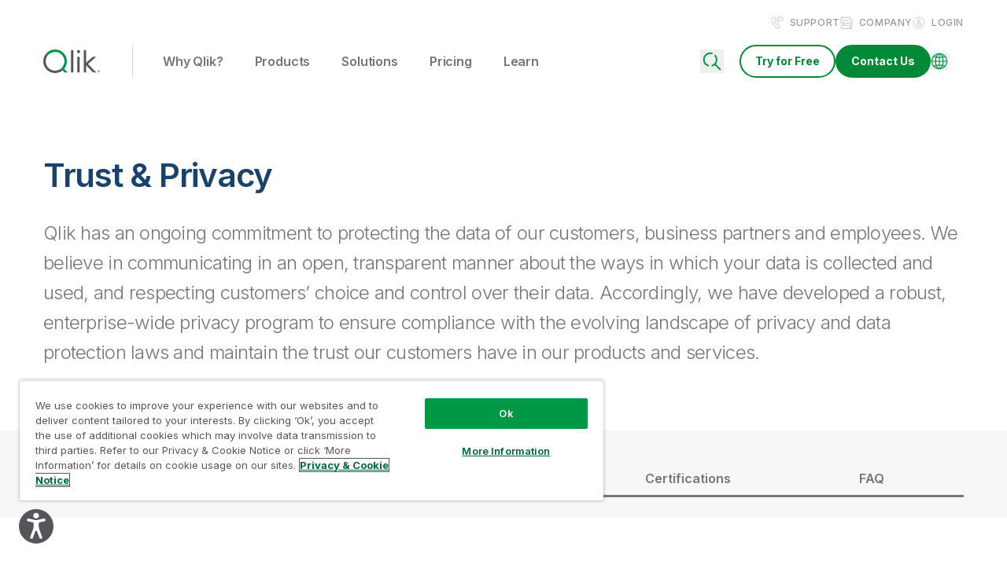

--- FILE ---
content_type: application/javascript; charset=UTF-8
request_url: https://www.qlik.com/webpack-runtime-5db7df9001d694fcad1e.js
body_size: 1881
content:
!function(){"use strict";var e,t,n,r,o,c={},a={};function f(e){var t=a[e];if(void 0!==t)return t.exports;var n=a[e]={id:e,loaded:!1,exports:{}};return c[e].call(n.exports,n,n.exports,f),n.loaded=!0,n.exports}f.m=c,e=[],f.O=function(t,n,r,o){if(!n){var c=1/0;for(s=0;s<e.length;s++){n=e[s][0],r=e[s][1],o=e[s][2];for(var a=!0,i=0;i<n.length;i++)(!1&o||c>=o)&&Object.keys(f.O).every(function(e){return f.O[e](n[i])})?n.splice(i--,1):(a=!1,o<c&&(c=o));if(a){e.splice(s--,1);var u=r();void 0!==u&&(t=u)}}return t}o=o||0;for(var s=e.length;s>0&&e[s-1][2]>o;s--)e[s]=e[s-1];e[s]=[n,r,o]},f.n=function(e){var t=e&&e.__esModule?function(){return e.default}:function(){return e};return f.d(t,{a:t}),t},n=Object.getPrototypeOf?function(e){return Object.getPrototypeOf(e)}:function(e){return e.__proto__},f.t=function(e,r){if(1&r&&(e=this(e)),8&r)return e;if("object"==typeof e&&e){if(4&r&&e.__esModule)return e;if(16&r&&"function"==typeof e.then)return e}var o=Object.create(null);f.r(o);var c={};t=t||[null,n({}),n([]),n(n)];for(var a=2&r&&e;"object"==typeof a&&!~t.indexOf(a);a=n(a))Object.getOwnPropertyNames(a).forEach(function(t){c[t]=function(){return e[t]}});return c.default=function(){return e},f.d(o,c),o},f.d=function(e,t){for(var n in t)f.o(t,n)&&!f.o(e,n)&&Object.defineProperty(e,n,{enumerable:!0,get:t[n]})},f.f={},f.e=function(e){return Promise.all(Object.keys(f.f).reduce(function(t,n){return f.f[n](e,t),t},[]))},f.u=function(e){return({108:"component---src-pages-styleguide-js",125:"component---src-pages-404-js",159:"fa1e353d",285:"component---src-templates-term-term-js",293:"component---src-pages-index-js",317:"component---src-templates-resource-resource-js",321:"fe2e4e484157b191cb3f4ff0bc96c3357ad41ed4",325:"b81efacd",451:"component---src-templates-author-author-js",475:"26dcc216109451f69783fd124c16de885f422a93",547:"a29ae703",609:"component---src-templates-search-search-js",702:"1be8e32ae62f8351d123f94c41f0e2b6cc4a6b49",721:"component---src-templates-blog-blog-js",793:"component---src-templates-resource-form-success-js",802:"c6afbfd3",832:"component---src-templates-data-trends-data-trends-js",854:"e7ab5261dfa269e318e2f7d952c9ece3053d4fe4",903:"component---src-templates-page-page-js",999:"component---src-templates-news-news-js"}[e]||e)+"-"+{46:"e06ecc273a5caed58fdf",108:"73033f8cd6ca3be2b12a",125:"a1d57cf764a079be7a2f",159:"3c72ad7dbaf63a348f21",285:"71a3c3baddd0a6fb5cf3",293:"5ed289a8f420112a4eb8",317:"b8e4e0fba0c054622384",321:"8fb0c6e70d93a2817b9d",325:"751e8f6388747edcffbd",451:"8ab9d55fab3f1a92b475",475:"225493acb5a98f4b6b89",547:"d9eaca5e6f396cb597df",609:"b9f378a5e25f46cce5d9",702:"c386404568e152544903",721:"944704524d732ce9887f",793:"c4c8cbec3734efba9fe1",802:"5bfc0dd6c08028a940e7",832:"1c88912452ebcb6f4b84",854:"f3a443125d07e488a0cd",903:"c2e7abce557381655ded",999:"0c8c79aa5a99b7ec3221"}[e]+".js"},f.miniCssF=function(e){return"styles.6a982d870c78f47d9d7f.css"},f.g=function(){if("object"==typeof globalThis)return globalThis;try{return this||new Function("return this")()}catch(e){if("object"==typeof window)return window}}(),f.hmd=function(e){return(e=Object.create(e)).children||(e.children=[]),Object.defineProperty(e,"exports",{enumerable:!0,set:function(){throw new Error("ES Modules may not assign module.exports or exports.*, Use ESM export syntax, instead: "+e.id)}}),e},f.o=function(e,t){return Object.prototype.hasOwnProperty.call(e,t)},r={},o="@qlik/qlik:",f.l=function(e,t,n,c){if(r[e])r[e].push(t);else{var a,i;if(void 0!==n)for(var u=document.getElementsByTagName("script"),s=0;s<u.length;s++){var d=u[s];if(d.getAttribute("src")==e||d.getAttribute("data-webpack")==o+n){a=d;break}}a||(i=!0,(a=document.createElement("script")).charset="utf-8",a.timeout=120,f.nc&&a.setAttribute("nonce",f.nc),a.setAttribute("data-webpack",o+n),a.src=e),r[e]=[t];var l=function(t,n){a.onerror=a.onload=null,clearTimeout(b);var o=r[e];if(delete r[e],a.parentNode&&a.parentNode.removeChild(a),o&&o.forEach(function(e){return e(n)}),t)return t(n)},b=setTimeout(l.bind(null,void 0,{type:"timeout",target:a}),12e4);a.onerror=l.bind(null,a.onerror),a.onload=l.bind(null,a.onload),i&&document.head.appendChild(a)}},f.r=function(e){"undefined"!=typeof Symbol&&Symbol.toStringTag&&Object.defineProperty(e,Symbol.toStringTag,{value:"Module"}),Object.defineProperty(e,"__esModule",{value:!0})},f.nmd=function(e){return e.paths=[],e.children||(e.children=[]),e},f.p="/",function(){var e={311:0,869:0};f.f.j=function(t,n){var r=f.o(e,t)?e[t]:void 0;if(0!==r)if(r)n.push(r[2]);else if(/^(311|869)$/.test(t))e[t]=0;else{var o=new Promise(function(n,o){r=e[t]=[n,o]});n.push(r[2]=o);var c=f.p+f.u(t),a=new Error;f.l(c,function(n){if(f.o(e,t)&&(0!==(r=e[t])&&(e[t]=void 0),r)){var o=n&&("load"===n.type?"missing":n.type),c=n&&n.target&&n.target.src;a.message="Loading chunk "+t+" failed.\n("+o+": "+c+")",a.name="ChunkLoadError",a.type=o,a.request=c,r[1](a)}},"chunk-"+t,t)}},f.O.j=function(t){return 0===e[t]};var t=function(t,n){var r,o,c=n[0],a=n[1],i=n[2],u=0;if(c.some(function(t){return 0!==e[t]})){for(r in a)f.o(a,r)&&(f.m[r]=a[r]);if(i)var s=i(f)}for(t&&t(n);u<c.length;u++)o=c[u],f.o(e,o)&&e[o]&&e[o][0](),e[o]=0;return f.O(s)},n=self.webpackChunk_qlik_qlik=self.webpackChunk_qlik_qlik||[];n.forEach(t.bind(null,0)),n.push=t.bind(null,n.push.bind(n))}()}();
//# sourceMappingURL=webpack-runtime-5db7df9001d694fcad1e.js.map

--- FILE ---
content_type: application/javascript; charset=UTF-8
request_url: https://www.qlik.com/e7ab5261dfa269e318e2f7d952c9ece3053d4fe4-f3a443125d07e488a0cd.js
body_size: 17156
content:
/*! For license information please see e7ab5261dfa269e318e2f7d952c9ece3053d4fe4-f3a443125d07e488a0cd.js.LICENSE.txt */
(self.webpackChunk_qlik_qlik=self.webpackChunk_qlik_qlik||[]).push([[854],{1386:function(e,t,l){var a=l(12393),n=l(62049),r=l(7144),o=l(7452),i=l(13964);function s(e){var t=-1,l=null==e?0:e.length;for(this.clear();++t<l;){var a=e[t];this.set(a[0],a[1])}}s.prototype.clear=a,s.prototype.delete=n,s.prototype.get=r,s.prototype.has=o,s.prototype.set=i,e.exports=s},5681:function(e,t,l){var a=l(44700);e.exports=function(e){var t=a(this,e).delete(e);return this.size-=t?1:0,t}},7144:function(e,t,l){var a=l(97034);e.exports=function(e){var t=this.__data__,l=a(t,e);return l<0?void 0:t[l][1]}},7452:function(e,t,l){var a=l(97034);e.exports=function(e){return a(this.__data__,e)>-1}},11112:function(e,t,l){var a=l(94497),n=Object.prototype.hasOwnProperty;e.exports=function(e){var t=this.__data__;if(a){var l=t[e];return"__lodash_hash_undefined__"===l?void 0:l}return n.call(t,e)?t[e]:void 0}},12393:function(e){e.exports=function(){this.__data__=[],this.size=0}},13964:function(e,t,l){var a=l(97034);e.exports=function(e,t){var l=this.__data__,n=a(l,e);return n<0?(++this.size,l.push([e,t])):l[n][1]=t,this}},19770:function(e,t,l){var a=l(94715)(l(78942),"Map");e.exports=a},20155:function(e){e.exports=function(e,t){return null==e?void 0:e[t]}},23305:function(e,t,l){var a=l(94497);e.exports=function(){this.__data__=a?a(null):{},this.size=0}},25098:function(e,t,l){var a=l(23305),n=l(39361),r=l(11112),o=l(25276),i=l(57452);function s(e){var t=-1,l=null==e?0:e.length;for(this.clear();++t<l;){var a=e[t];this.set(a[0],a[1])}}s.prototype.clear=a,s.prototype.delete=n,s.prototype.get=r,s.prototype.has=o,s.prototype.set=i,e.exports=s},25276:function(e,t,l){var a=l(94497),n=Object.prototype.hasOwnProperty;e.exports=function(e){var t=this.__data__;return a?void 0!==t[e]:n.call(t,e)}},30237:function(e,t,l){const{normalizePath:a}=l(66904),{createI18nHelper:n}=l(2850),r=n(),o=function(e,t){if(!t)return e;const l=pageTypePrefixes[t]?pageTypePrefixes[t]:"";return a("/"+l+"/"+e+"/")},i=r.getLangPrefixedPath;e.exports={getPrefixedPathByPageType:o,getPageTypeByPath:function(e){return Object.keys(pageTypePrefixes).find(t=>e.startsWith(pageTypePrefixes[t]))},getLangPrefixedPath:i,getLangPrefixedPathByPageType:function(e,t,l){return i(o(e,t),l)}}},39361:function(e){e.exports=function(e){var t=this.has(e)&&delete this.__data__[e];return this.size-=t?1:0,t}},41580:function(e){e.exports=function(e){var t=typeof e;return null!=e&&("object"==t||"function"==t)}},41950:function(e,t,l){var a=l(78942)["__core-js_shared__"];e.exports=a},44700:function(e,t,l){var a=l(79067);e.exports=function(e,t){var l=e.__data__;return a(t)?l["string"==typeof t?"string":"hash"]:l.map}},46123:function(e,t,l){var a=l(57923);e.exports=function(e,t,l){var n=null==e?void 0:a(e,t);return void 0===n?l:n}},46285:function(e){e.exports=function(e,t){return e===t||e!=e&&t!=t}},49753:function(e,t,l){var a=l(25098),n=l(1386),r=l(19770);e.exports=function(){this.size=0,this.__data__={hash:new a,map:new(r||n),string:new a}}},54732:function(e,t,l){var a=l(44700);e.exports=function(e){return a(this,e).has(e)}},57452:function(e,t,l){var a=l(94497);e.exports=function(e,t){var l=this.__data__;return this.size+=this.has(e)?0:1,l[e]=a&&void 0===t?"__lodash_hash_undefined__":t,this}},57923:function(e,t,l){var a=l(93526),n=l(66040);e.exports=function(e,t){for(var l=0,r=(t=a(t,e)).length;null!=e&&l<r;)e=e[n(t[l++])];return l&&l==r?e:void 0}},59068:function(e,t,l){var a=l(44700);e.exports=function(e,t){var l=a(this,e),n=l.size;return l.set(e,t),this.size+=l.size==n?0:1,this}},62049:function(e,t,l){var a=l(97034),n=Array.prototype.splice;e.exports=function(e){var t=this.__data__,l=a(t,e);return!(l<0)&&(l==t.length-1?t.pop():n.call(t,l,1),--this.size,!0)}},64066:function(e){var t=Function.prototype.toString;e.exports=function(e){if(null!=e){try{return t.call(e)}catch(l){}try{return e+""}catch(l){}}return""}},64759:function(e,t,l){var a,n=l(41950),r=(a=/[^.]+$/.exec(n&&n.keys&&n.keys.IE_PROTO||""))?"Symbol(src)_1."+a:"";e.exports=function(e){return!!r&&r in e}},65187:function(e,t,l){var a=l(53142),n=l(51187),r=/\.|\[(?:[^[\]]*|(["'])(?:(?!\1)[^\\]|\\.)*?\1)\]/,o=/^\w*$/;e.exports=function(e,t){if(a(e))return!1;var l=typeof e;return!("number"!=l&&"symbol"!=l&&"boolean"!=l&&null!=e&&!n(e))||(o.test(e)||!r.test(e)||null!=t&&e in Object(t))}},66040:function(e,t,l){var a=l(51187);e.exports=function(e){if("string"==typeof e||a(e))return e;var t=e+"";return"0"==t&&1/e==-1/0?"-0":t}},68250:function(e,t,l){var a=l(49753),n=l(5681),r=l(80088),o=l(54732),i=l(59068);function s(e){var t=-1,l=null==e?0:e.length;for(this.clear();++t<l;){var a=e[t];this.set(a[0],a[1])}}s.prototype.clear=a,s.prototype.delete=n,s.prototype.get=r,s.prototype.has=o,s.prototype.set=i,e.exports=s},69011:function(e,t,l){var a=l(68250);function n(e,t){if("function"!=typeof e||null!=t&&"function"!=typeof t)throw new TypeError("Expected a function");var l=function(){var a=arguments,n=t?t.apply(this,a):a[0],r=l.cache;if(r.has(n))return r.get(n);var o=e.apply(this,a);return l.cache=r.set(n,o)||r,o};return l.cache=new(n.Cache||a),l}n.Cache=a,e.exports=n},76853:function(e,t,l){var a=l(69011);e.exports=function(e){var t=a(e,function(e){return 500===l.size&&l.clear(),e}),l=t.cache;return t}},79067:function(e){e.exports=function(e){var t=typeof e;return"string"==t||"number"==t||"symbol"==t||"boolean"==t?"__proto__"!==e:null===e}},80088:function(e,t,l){var a=l(44700);e.exports=function(e){return a(this,e).get(e)}},82017:function(e,t,l){"use strict";l.d(t,{A:function(){return he}});var a=l(14041),n=l(52053),r=l(38585),o=l(30468),i=l(34061),s=l(76219),c=l(3049),u=l(54068),d=(l(30237),l(46123)),m=l.n(d),x=l(48022),p=l(224),v=l(62649),g=l(94687);var f=e=>{var t,l;let{data:n}=e;const{title:r,icon:o,description:i,ctaLabel:s,browsingContext:c}=null!=n?n:{},u=null==o||null===(t=o[0])||void 0===t||null===(l=t.secure_url)||void 0===l?void 0:l.replace("/f_auto","").replace("/q_auto","");(0,g.useLocation)();const d={to:(0,v.TY)(n),newWindow:"New Tab"===c,className:"z-1 group/link relative block"};return a.createElement(p.A,d,a.createElement("span",{className:"-z-1 absolute -inset-3 rounded bg-white shadow-xlSmall opacity-0 transition-opacity transition-300 xl:group-hover/link:opacity-100"}),a.createElement("div",{className:"card-icon"},u&&a.createElement("picture",null,a.createElement("source",{media:"(max-width:768px)"}),a.createElement("img",{loading:"lazy",src:u,alt:r,className:"w-10 h-10 object-contain mb-5 object-left"})),r&&a.createElement("h3",{className:"text-md text-gray font-bold tracking-normal leading-none",dangerouslySetInnerHTML:{__html:(0,v.G)(r)}}),i&&a.createElement("p",{className:"text-gray text-sm font-normal tracking-normal leading-tight mt-2.5"},i),s&&a.createElement("span",{className:"green-link link-text mt-5 xl:group-hover/link:text-dark-green xl:group-hover/link:after:arrow-green-dark xl:group-hover/link:after:translate-x-0.75"},s)))},b=l(99511);var h=e=>{var t,l,n,r,o,i,s,c,u,d,m,x,g,f;let{data:h}=e;const{component:y,browsingContext:N}=null!=h?h:{},{i18n:E}=(0,b.s)(),w=null!==(null==y||null===(t=y.cta)||void 0===t||null===(l=t[0])||void 0===l?void 0:l.internalLink)?E.getLangPrefixedPath("/"+(null==y||null===(n=y.cta)||void 0===n||null===(r=n[0])||void 0===r||null===(o=r.internalLink)||void 0===o?void 0:o.slug)):null==y||null===(i=y.cta)||void 0===i||null===(s=i[0])||void 0===s?void 0:s.externalUrl,k=null==y?void 0:y.title,M=null==y||null===(c=y.cta)||void 0===c||null===(u=c[0])||void 0===u?void 0:u.text,I=null==y||null===(d=y.media)||void 0===d||null===(m=d[0])||void 0===m||null===(x=m.desktopMedia)||void 0===x||null===(g=x[0])||void 0===g||null===(f=g.secure_url)||void 0===f?void 0:f.replace("/f_auto","").replace("/q_auto",""),L=(0,v.Q0)(y,"richtext-mb-0"),D={className:"z-1 group/link relative block",newWindow:"New Tab"===N,to:w};return a.createElement(p.A,D,a.createElement("span",{className:"-z-1 absolute -inset-4 rounded bg-white shadow-xlSmall opacity-0 transition-opacity transition-300 xl:group-hover/link:opacity-100"}),a.createElement("div",{className:"card-no-border"},k&&a.createElement("h3",{className:"card-title title-4",dangerouslySetInnerHTML:{__html:(0,v.G)(k)}}),L&&a.createElement("div",{className:"mt-5"},L),M&&a.createElement("span",{className:"green-link mt-5 after:transition-transform xl:group-hover/link:text-dark-green xl:group-hover/link:after:arrow-green-dark xl:group-hover/link:after:translate-x-0.75"},M),I&&a.createElement("picture",null,a.createElement("source",{media:"(max-width:768px)"}),a.createElement("img",{loading:"lazy",src:I,alt:k,className:"max-xl:max-w-87.5 w-full h-auto xl:h-[230px] rounded mt-10"}))))};const y={"Layout - Why Qlik":{"Component - Card with No Border":"Component - Card with No Border","Component - Card Icon":"CardIcon"},"Layout - Technology Partners":{"Component - Card with Border":"CardWithBorder","Component - Sub Menu with Icon":"SubMenuWithIcon"},"Layout - Data Integration":{"Component - Card with No Border":"CardWithNoBorder","Component - Sub Menu Grid":"SubMenuGrid","Component - Link with Description 1 Col":"LinkWithDescriptionOneCol","Component - Resource Card Small":"ResourceCardSmall"},"Layout - All Products":{"Component - Link with Description 2 Col":"LinkWithDescriptionTwoCol","Component - Link with Description 1 Col":"LinkWithDescriptionOneCol"},"Layout - By Industry":{"Component - Link with Icon":"LinkWithIcon"},"Layout - Pricing":"Component_Link_With_Icon_Description","Layout - By Role":{"Component - Resource Card":"ResourceCard","Component - Resource No Image":"ResourceNoImage","Component - Cta":"Component_Cta"},"Layout - Topics and Trends":{"Component - Link with Description 2 Col":"LinkWithDescriptionTwoCol","Component - Cta":"Component_Cta"},"Layout - Glossary":{"Component - Resource Card":"ResourceCard","Component - Link with Description 1 Col":"LinkWithDescriptionOneCol","Component - Cta":"Component_Cta"},"Layout - Community":{"Component - Link with Description 2 Col":"LinkWithDescriptionTwoCol"}};var N=e=>{let{data:t,layoutType:l,layoutId:n,className:r="",deviceType:o="desktop"}=e;const i=m()(y,"["+l+"]"),s=Object.keys(i),c=(0,x.fX)(l);return a.createElement("div",{className:"submenu-level-3 "+r+" flex-col xl:flex-row xl:gap-25 xl:py-14.75","data-parent":c+"-"+n,"data-device":""+o},a.createElement("div",{className:"max-xl:mb-15 xl:flex-[0_0_355px]"},null==t?void 0:t.map(e=>{const{itemName:t}=e;return t===s[0]?a.createElement(h,{key:e.id,data:e}):null})),a.createElement("div",{className:"xl:flex-[0_0_355px]"},a.createElement("ul",{className:"submenu-level-3-child"},null==t?void 0:t.map(e=>{const{itemName:t}=e;return t===s[1]?a.createElement("li",{key:e.id},a.createElement(f,{data:e})):null}))))};var E=e=>{var t,l,n,r,o,i,s,c,u,d,m,x,g,f;let{data:h}=e;const{component:y,browsingContext:N}=null!=h?h:{},{i18n:E}=(0,b.s)(),w=null!==(null==y||null===(t=y.cta)||void 0===t||null===(l=t[0])||void 0===l?void 0:l.internalLink)?E.getLangPrefixedPath("/"+(null==y||null===(n=y.cta)||void 0===n||null===(r=n[0])||void 0===r||null===(o=r.internalLink)||void 0===o?void 0:o.slug)):null==y||null===(i=y.cta)||void 0===i||null===(s=i[0])||void 0===s?void 0:s.externalUrl,k=null==y?void 0:y.title,M=null==y||null===(c=y.cta)||void 0===c||null===(u=c[0])||void 0===u?void 0:u.text,I=null==y||null===(d=y.media)||void 0===d||null===(m=d[0])||void 0===m||null===(x=m.desktopMedia)||void 0===x||null===(g=x[0])||void 0===g||null===(f=g.secure_url)||void 0===f?void 0:f.replace("/f_auto","").replace("/q_auto",""),L=(0,v.Q0)(y,"richtext-mb-0"),D={className:"group/link block p-5 border border-stone/50 rounded xl:hover:shadow-lg transition-shadow duration-300",newWindow:"New Tab"===N,to:w};return a.createElement("div",null,a.createElement(p.A,D,a.createElement("div",{className:"contain-paint"},I&&a.createElement("picture",null,a.createElement("source",{media:"(max-width:768px)"}),a.createElement("img",{loading:"lazy",src:I,alt:k,className:"max-xl:max-w-87.5 w-full h-auto object-cover xl:group-hover/link:scale-105 transition-all duration-300 xl:h-[239px]"}))),a.createElement("div",{className:"flex flex-col pt-7.5 px-2.5 pb-2.5 xl:pt-10 xl:px-5 xl:pb-5"},k&&a.createElement("p",{className:"mb-3.75 text-md text-gray leading-tight tracking-normal font-semibold xl:text-xl"},k),L&&a.createElement("div",{className:"mb-7.25"},L),M&&a.createElement("span",{className:"green-link mt-auto xl:group-hover/link:text-dark-green xl:group-hover/link:after:arrow-green-dark xl:group-hover/link:after:translate-x-0.75"},M))))};var w=e=>{var t,l;let{data:n}=e;const{title:r,icon:o,description:i,browsingContext:s}=null!=n?n:{},c=null==o||null===(t=o[0])||void 0===t||null===(l=t.secure_url)||void 0===l?void 0:l.replace("/f_auto","").replace("/q_auto","");const u={to:(0,v.TY)(n),newWindow:"New Tab"===s,rel:"noreferrer",className:"z-1 group/link relative flex items-center gap-5"};return a.createElement("div",null,a.createElement(p.A,u,a.createElement("span",{className:"-z-1 absolute -inset-2.5 rounded bg-white shadow-xlSmall opacity-0 transition-opacity transition-300 xl:group-hover/link:opacity-100"}),a.createElement("div",{className:"flex justify-center items-center w-12.5 h-12.5 rounded-full shadow-sm"},c&&a.createElement("picture",null,a.createElement("source",{media:"(max-width:768px)"}),a.createElement("img",{loading:"lazy",src:c,alt:r,className:"w-auto h-auto max-w-full max-h-full"}))),a.createElement("div",{className:"flex flex-col justify-center gap-1.25"},r&&a.createElement("p",{className:"leading-none tracking-normal font-bold transition-color transition-300 xl:group-hover/link:text-green"},r),i&&a.createElement("p",{className:"leading-tight text-xs xl:text-sm"},i))))};var k=e=>{var t,l,n,r;let{data:o,layoutType:i,layoutId:s,className:c="",deviceType:u="desktop"}=e;const d=m()(y,"["+i+"]"),p=Object.keys(d),v=(0,x.fX)(i);return a.createElement("div",{className:"submenu-level-3 "+c+" flex-col xl:flex-row xl:gap-15 xl:py-14.75 relative","data-parent":v+"-"+s,"data-device":""+u},a.createElement("div",{className:"-z-1 absolute max-xl:hidden bg-dropdownImage bg-contain -bottom-[344px] -right-291.25 w-455 h-97.75"}),a.createElement("div",{className:"max-xl:mb-15 xl:flex-[0_0_375px]"},o[0]&&p[0]&&a.createElement(E,{data:o[0]})),a.createElement("div",{className:"xl:flex-[0_0_375px]"},(null==o||null===(t=o[1])||void 0===t?void 0:t.title)&&a.createElement("p",{className:"text-md font-bold leading-none mb-7.5 tracking-normal"},null==o||null===(l=o[1])||void 0===l?void 0:l.title),o[1]&&p[1]&&a.createElement("ul",{className:"submenu-level-3-child styles-module--submenuComponentFive--c3c26 "},null===(n=o[1])||void 0===n||null===(r=n.subItems)||void 0===r?void 0:r.map(e=>a.createElement("li",{key:e.id},a.createElement(w,{data:e}))))))};var M=e=>{var t,l,n,r,o,i,s,c,u;let{data:d}=e;const{component:m,browsingContext:x}=null!=d?d:{},{i18n:g}=(0,b.s)(),f=null!==(null==m||null===(t=m.cta)||void 0===t||null===(l=t[0])||void 0===l?void 0:l.internalLink)?g.getLangPrefixedPath("/"+(null==m||null===(n=m.cta)||void 0===n||null===(r=n[0])||void 0===r||null===(o=r.internalLink)||void 0===o?void 0:o.slug)):null==m||null===(i=m.cta)||void 0===i||null===(s=i[0])||void 0===s?void 0:s.externalUrl,h=null==m?void 0:m.title,y=null==m||null===(c=m.cta)||void 0===c||null===(u=c[0])||void 0===u?void 0:u.text,N=(0,v.Q0)(m,"richtext-mb-0"),E={className:"z-1 group/link relative block",newWindow:"New Tab"===x,to:f};return a.createElement(p.A,E,a.createElement("span",{className:"-z-1 absolute -inset-4 rounded bg-white shadow-xlSmall opacity-0 transition-opacity transition-300 xl:group-hover/link:opacity-100"}),a.createElement("div",{className:"card-no-border"},h&&a.createElement("h3",{className:"card-title title-4",dangerouslySetInnerHTML:{__html:(0,v.G)(h)}}),N&&a.createElement("div",{className:"mt-2.5"},N),y&&a.createElement("span",{className:"green-link mt-7.25 xl:group-hover/link:text-dark-green xl:group-hover/link:after:arrow-green-dark xl:group-hover/link:after:translate-x-0.75"},y)))},I=l(16345);var L=e=>{var t,l,n,r,o,s,c,u,d,m,x,g,f,h,y,N,E,w,k,M,L,D,T,j;let{data:C}=e;const{component:S,browsingContext:A}=null!=C?C:{},{i18n:_}=(0,b.s)(),z=null==S?void 0:S.title,O=(0,v.nO)(S);let P,Q,U=null!=S&&S.ctaLabel?null==S?void 0:S.ctaLabel:null==S||null===(t=S.cta)||void 0===t||null===(l=t[0])||void 0===l?void 0:l.text;const Y="ContentfulResource"===(null==S?void 0:S.__typename)?(0,v.m4)(S):{};switch(null==S?void 0:S.__typename){case"ContentfulBlog":P=null==S||null===(n=S.topic)||void 0===n||null===(r=n[0])||void 0===r?void 0:r.title,Q="/"+I.w4+"/"+S.slug,U=(0,v.hG)(null==S?void 0:S.microcopyGroup,[I.o7]);break;case"ContentfulResource":P=null==S||null===(o=S.resourceType)||void 0===o||null===(s=o[0])||void 0===s?void 0:s.title,Q=_.getLangPrefixedPath(null==Y||null===(c=Y[0])||void 0===c||null===(u=c.internalLink)||void 0===u?void 0:u.slug);break;case"ContentfulCard":P=null==S?void 0:S.eyebrowText,Q=null!=S&&S.cta&&null!==(null==S||null===(d=S.cta)||void 0===d||null===(m=d[0])||void 0===m?void 0:m.internalLink)?_.getLangPrefixedPath("/"+(null==S||null===(x=S.cta)||void 0===x||null===(g=x[0])||void 0===g||null===(f=g.internalLink)||void 0===f?void 0:f.slug)):null==S||null===(h=S.cta)||void 0===h||null===(y=h[0])||void 0===y?void 0:y.externalUrl;break;case"ContentfulEvent":P=null==S||null===(N=S.type)||void 0===N||null===(E=N[0])||void 0===E?void 0:E.title,Q=null!=S&&S.cta&&null!==(null==S||null===(w=S.cta)||void 0===w||null===(k=w[0])||void 0===k?void 0:k.internalLink)?_.getLangPrefixedPath("/"+(null==S||null===(M=S.cta)||void 0===M||null===(L=M[0])||void 0===L||null===(D=L.internalLink)||void 0===D?void 0:D.slug)):null==S||null===(T=S.cta)||void 0===T||null===(j=T[0])||void 0===j?void 0:j.externalUrl}const B={className:"group/link flex flex-col p-5 border border-stone/50 rounded lg:hover:shadow-lg transition-shadow duration-300",newWindow:"New Tab"===A,to:Q};return a.createElement("div",null,a.createElement(p.A,B,a.createElement("div",{className:"contain-paint"},O&&a.createElement(i.A,{media:O,className:"max-xl:max-w-87.5 w-full h-auto xl:h-29 mb-3.75 object-cover lg:group-hover/link:scale-105 transition-all duration-300"})),P&&a.createElement("span",{className:"mb-1.75 text-sm text-ocean font-medium uppercase tracking-wide4 "},P),a.createElement("p",{className:"mb-7.5 text-base leading-tight font-semibold tracking-normal"},z),U&&a.createElement("span",{className:"mt-auto green-link xl:group-hover/link:text-dark-green xl:group-hover/link:after:arrow-green-dark xl:group-hover/link:after:translate-x-0.75"},U)))};var D=e=>{let{data:t}=e;const{title:l,description:n,browsingContext:r}=null!=t?t:{};const o={to:(0,v.TY)(t),newWindow:"New Tab"===r,className:"z-1 group/link relative flex flex-col gap-1.5 h-full pl-5.5 text-gray xl:text-md xl:tracking-tight4 transition-colors duration-300 before:content-[''] before:absolute before:h-full before:w-0.5 before:left-0 before:t-0 before:bg-stone/50 before:transition-colors before:duration-300 xl:hover:before:bg-green"};return a.createElement("div",{className:"h-full"},a.createElement(p.A,o,a.createElement("span",{className:"-z-1 absolute -inset-2.5 rounded bg-white shadow-xlSmall opacity-0 transition-opacity duration-300 xl:group-hover/link:opacity-100"}),l&&a.createElement("p",{className:"font-bold leading-none tracking-normal transition-opacity duration-300 xl:group-hover/link:text-green "},l),n&&a.createElement("p",{className:"text-xs xl:text-sm leading-tight tracking-normal"},n)))};var T=e=>{let{data:t}=e;const{title:l,subItems:n}=null!=t?t:{};return a.createElement("div",null,l&&a.createElement("p",{className:"text-blue text-xl font-semibold leading-tight tracking-tight5 lg:tracking-tight7 lg:text-3xl"},l),a.createElement("ul",{className:"grid gap-3.75 mt-5 grid-cols-1 lg:grid-cols-2"},null==n?void 0:n.map(e=>{const{title:t,description:l,browsingContext:n}=null!=e?e:{};const r={to:(0,v.TY)(e),newWindow:"New Tab"===n,className:"group/link relative flex flex:col items-center h-full pl-4.5 text-gray leading-snug xl:text-md xl:tracking-tight4 transition-colors duration-300 before:content-[''] before:absolute before:h-full before:w-0.5 before:left-0 before:t-0 before:bg-stone/50 before:transition-colors before:duration-300 xl:hover:text-green xl:hover:before:bg-green"};return a.createElement("li",{key:e.id},a.createElement(p.A,r,a.createElement("span",{className:"-z-1 absolute -inset-2.5 rounded bg-white shadow-xlSmall opacity-0 transition-opacity duration-300 xl:group-hover/link:opacity-100"}),a.createElement("span",{dangerouslySetInnerHTML:{__html:(0,v.G)(t)}}),l&&a.createElement("p",{className:"text-xs xl:text-sm leading-tight"},l)))})))};var j=e=>{let{data:t,layoutType:l,layoutId:n,className:r="",deviceType:o="desktop"}=e;const i=m()(y,"["+l+"]"),s=Object.keys(i),c=(0,x.fX)(l);return a.createElement("div",{className:"submenu-level-3 submenu--"+c+" "+r+" flex-col xl:flex-row relative","data-parent":c+"-"+n,"data-device":""+o},a.createElement("div",{className:"-z-1 absolute max-xl:hidden bg-dropdownImage bg-contain -bottom-[315px] -right-[1165px] w-455 h-97.75"}),a.createElement("div",{className:"max-xl:mb-15 xl:py-14.75 xl:pr-15 xl:mr-14.75 xl:flex-[0_0_489px] xl:border-r border-r-stone/50"},a.createElement("div",{className:"mb-15"},null==t?void 0:t.map(e=>{const{itemName:t}=e;return t===s[0]?a.createElement(M,{key:e.id,data:e}):null})),null==t?void 0:t.map(e=>{const{itemName:t}=e;return t===s[1]?a.createElement(T,{key:e.id,data:e}):null})),a.createElement("div",{className:"xl:flex-[0_0_262px] xl:py-14.75"},a.createElement("ul",{className:"submenu-level-3-child styles-module--submenuComponentFourteen--5fd73 "},null==t?void 0:t.map(e=>{const{itemName:t}=e;return t===s[2]?a.createElement("li",{key:e.id},a.createElement(D,{data:e})):null})),a.createElement("div",{className:"mt-14.75"},null==t?void 0:t.map(e=>{const{itemName:t}=e;return t===s[3]?a.createElement(L,{key:e.id,data:e}):null}))))};var C=e=>{let{data:t,layoutType:l,layoutId:n,className:r="",deviceType:o="desktop"}=e;const i="xl:basis-1/3",s="xl:basis-2/3",c=(0,x.fX)(l),u=function(e,t){var l;let{isOuterTwoCol:n=!1}=void 0===t?{}:t,r="grid mt-5 grid-cols-1 gap-y-7.5";return r+=n?" gap-x-15 gap-y-7.5 lg:grid-cols-2":" gap-3.75",a.createElement("div",null,a.createElement("p",{className:"text-md font-bold leading-none tracking-normal mb-5 pb-3.5 border-b border-b-gray/25",dangerouslySetInnerHTML:{__html:(0,v.G)(null==e?void 0:e.title)}}),e.subItems&&a.createElement("ul",{className:r},null===(l=e.subItems)||void 0===l?void 0:l.map(e=>a.createElement("li",{key:e.id},a.createElement(D,{data:e})))))},d=e=>{const t=(null==e?void 0:e.itemName)||"",l=t.includes("2 Col"),a=t.includes("1 Col");return l?s:a?i:s},m=[];if(t&&t.length>0)if(3===t.length){var p,g,f;const e=null===(p=t[0])||void 0===p?void 0:p.itemName.includes("1 Col"),l=null===(g=t[1])||void 0===g?void 0:g.itemName.includes("1 Col"),n=null===(f=t[2])||void 0===f?void 0:f.itemName.includes("1 Col");if(e&&l){m.push(a.createElement("div",{className:i+" max-xl:mb-15",key:"group-0-1"},a.createElement("div",{className:"max-xl:gap-15 flex flex-col gap-10"},u(t[0]),u(t[1]))));const e=t[2],l=null==e?void 0:e.itemName.includes("2 Col"),n=d(e);m.push(a.createElement("div",{className:n,key:e.id},u(e,{isOuterTwoCol:l})))}else if(l&&n){const e=t[0],l=null==e?void 0:e.itemName.includes("2 Col"),n=d(e);m.push(a.createElement("div",{className:n+" max-xl:mb-15",key:e.id},u(e,{isOuterTwoCol:l}))),m.push(a.createElement("div",{className:i,key:"group-1-2"},a.createElement("div",{className:"max-xl:gap-15 flex flex-col gap-10"},u(t[1]),u(t[2]))))}else t.forEach((e,t)=>{const l=null==e?void 0:e.itemName.includes("2 Col"),n=d(e);m.push(a.createElement("div",{className:n+" "+(0===t?"max-xl:mb-15":""),key:e.id},u(e,{isOuterTwoCol:l})))})}else t.forEach((e,t)=>{const l=null==e?void 0:e.itemName.includes("2 Col"),n=d(e);m.push(a.createElement("div",{className:n+" "+(0===t?"max-xl:mb-15":""),key:e.id},u(e,{isOuterTwoCol:l})))});return a.createElement("div",{className:"submenu-level-3 submenu--"+c+" xl:gap-8 xl:py-14.75 "+r,"data-parent":c+"-"+n,"data-device":""+o},m)};var S=e=>{var t,l;let{data:n}=e;const{title:r,icon:o,pageLink:i,browsingContext:s}=null!=n?n:{},c=null==o||null===(t=o[0])||void 0===t||null===(l=t.secure_url)||void 0===l?void 0:l.replace("/f_auto","").replace("/q_auto","");(0,g.useLocation)();const u={to:(0,v.TY)(n),newWindow:"New Tab"===s,className:"z-1 group/link relative flex items-center gap-5"};return a.createElement("div",null,a.createElement(p.A,u,a.createElement("span",{className:"-z-1 absolute -inset-2.5 rounded bg-white shadow-xlSmall opacity-0 transition-opacity transition-300 xl:group-hover/link:opacity-100"}),c&&a.createElement("div",{className:"flex items-center w-10 h-10"},a.createElement("picture",null,a.createElement("source",{media:"(max-width:768px)"}),a.createElement("img",{loading:"lazy",src:c,alt:r,className:"w-auto h-auto max-w-full max-h-full"}))),r&&a.createElement("p",{className:"text-base font-bold tracking-normal lg:text-md xl:group-hover/link:text-green"},r)))};var A=e=>{let{data:t,layoutType:l,layoutId:n,className:r="",deviceType:o="desktop"}=e;const i=m()(y,"["+l+"]"),s=(Object.keys(i),(0,x.fX)(l));return a.createElement("div",{className:"submenu-level-3 submenu--"+s+" "+r+" xl:pt-10 xl:pb-14.75 relative","data-parent":s+"-"+n,"data-device":""+o},a.createElement("div",{className:"-z-1 absolute max-xl:hidden bg-dropdownImage bg-contain -bottom-[312px] -right-[1085px] w-455 h-97.75"}),a.createElement("div",{className:"flex-1"},a.createElement("ul",{className:"grid gap-x-15 gap-y-7.5 mt-5 grid-cols-1 lg:grid-cols-2 "},null==t?void 0:t.map(e=>a.createElement("li",{key:e.id},a.createElement(S,{data:e}))))))},_=l(6694),z=l(99077);var O=e=>{var t,l,n,r,o,s,c,u,d,m,x,g,f,h,y,N,E,w,k,M,L,D,T,j,C,S,A,O;let{data:P}=e;const{component:Q,browsingContext:U}=null!=P?P:{},{i18n:Y}=(0,b.s)(),{0:B,1:W}=(0,a.useState)(null),q=null==Q?void 0:Q.title,G=(0,v.nO)(Q);let H,R,Z,X=null!=Q&&Q.ctaLabel?null==Q?void 0:Q.ctaLabel:null==Q||null===(t=Q.cta)||void 0===t||null===(l=t[0])||void 0===l?void 0:l.text;(0,a.useEffect)(()=>{W((0,z.tX)(null==Q?void 0:Q.startDate,null==Q?void 0:Q.endDate,Y.curr.langCode))},[Q]);const F="ContentfulResource"===(null==Q?void 0:Q.__typename)?(0,v.m4)(Q):{};switch(null==Q?void 0:Q.__typename){case"ContentfulBlog":H=null==Q||null===(n=Q.excerpt)||void 0===n?void 0:n.excerpt,R=null==Q||null===(r=Q.topic)||void 0===r||null===(o=r[0])||void 0===o?void 0:o.title,Z="/"+I.w4+"/"+Q.slug,X=(0,v.hG)(null==Q?void 0:Q.microcopyGroup,[I.o7]);break;case"ContentfulResource":H=null==Q||null===(s=Q.excerpt)||void 0===s?void 0:s.excerpt,R=null==Q||null===(c=Q.resourceType)||void 0===c||null===(u=c[0])||void 0===u?void 0:u.title,Z=Y.getLangPrefixedPath(null==F||null===(d=F[0])||void 0===d||null===(m=d.internalLink)||void 0===m?void 0:m.slug);break;case"ContentfulCard":H=null!=Q&&null!==(x=Q.body)&&void 0!==x&&x.raw?(0,_.C)(null==Q?void 0:Q.body):"",R=null==Q?void 0:Q.eyebrowText,Z=null!=Q&&Q.cta&&null!==(null==Q||null===(g=Q.cta)||void 0===g||null===(f=g[0])||void 0===f?void 0:f.internalLink)?Y.getLangPrefixedPath("/"+(null==Q||null===(h=Q.cta)||void 0===h||null===(y=h[0])||void 0===y||null===(N=y.internalLink)||void 0===N?void 0:N.slug)):null==Q||null===(E=Q.cta)||void 0===E||null===(w=E[0])||void 0===w?void 0:w.externalUrl;break;case"ContentfulEvent":H=null==Q||null===(k=Q.description)||void 0===k?void 0:k.description,R=null==Q||null===(M=Q.type)||void 0===M||null===(L=M[0])||void 0===L?void 0:L.title,Z=null!=Q&&Q.cta&&null!==(null==Q||null===(D=Q.cta)||void 0===D||null===(T=D[0])||void 0===T?void 0:T.internalLink)?Y.getLangPrefixedPath("/"+(null==Q||null===(j=Q.cta)||void 0===j||null===(C=j[0])||void 0===C||null===(S=C.internalLink)||void 0===S?void 0:S.slug)):null==Q||null===(A=Q.cta)||void 0===A||null===(O=A[0])||void 0===O?void 0:O.externalUrl}const J={className:"group/resource block h-full p-5 pt-4.5 border border-stone/50 rounded lg:hover:shadow-lg transition-shadow duration-300",newWindow:"New Tab"===U,to:Z};return a.createElement("div",{className:"h-full"},a.createElement(p.A,J,a.createElement("div",{className:"contain-paint"},G&&a.createElement(i.A,{media:G,className:"max-xl:max-w-87.5 w-full h-auto xl:h-60 object-cover lg:group-hover/resource:scale-105 transition-all duration-300"})),a.createElement("div",{className:"flex flex-col xl:h-[calc(100%-240px)] pt-7.5 px-2.5 pb-2.5 xl:pt-10 xl:pl-5 pr-5.5 xl:pb-5"},a.createElement("span",{className:"-z-1 absolute -inset-y-2.5 -inset-x-3.75 rounded bg-white shadow-xlSmall opacity-0 transition-opacity transition-300 xl:group-hover/link:opacity-100"}),R&&a.createElement("span",{className:" text-ocean text-sm font-medium uppercase tracking-wide4 leading-none"},R),B&&a.createElement("span",{className:"mt-2.5 text-gray/50 text-sm font-medium uppercase tracking-wide4 leading-none"},B),q&&a.createElement("div",{className:"mt-5 mb-3.75 text-xl text-blue leading-tight tracking-normal font-semibold"},q),H&&a.createElement("div",{className:"mb-7.5"},H),X&&a.createElement("span",{className:"green-link mt-auto xl:group-hover/resource:text-dark-green xl:group-hover/resource:after:arrow-green-dark xl:group-hover/resource:after:translate-x-0.75"},X))))};var P=e=>{var t,l,n,r,o,i,s,c,u,d,m,x,f,h,y,N,E,w,k,M;let{data:L}=e;const{component:D,browsingContext:T}=null!=L?L:{},{i18n:j}=(0,b.s)(),{0:C,1:S}=(0,a.useState)(null),A=null==D?void 0:D.title;(0,g.useLocation)();let _,O,P=null!=D&&D.ctaLabel?null==D?void 0:D.ctaLabel:null==D||null===(t=D.cta)||void 0===t||null===(l=t[0])||void 0===l?void 0:l.text;(0,a.useEffect)(()=>{S((0,z.tX)(null==D?void 0:D.startDate,null==D?void 0:D.endDate,j.curr.langCode))},[D]);const Q="ContentfulResource"===(null==D?void 0:D.__typename)?(0,v.m4)(D):{};switch(null==D?void 0:D.__typename){case"ContentfulBlog":O="/"+I.w4+"/"+D.slug,P=(0,v.hG)(null==D?void 0:D.microcopyGroup,[I.o7]);break;case"ContentfulResource":O=j.getLangPrefixedPath(null==Q||null===(n=Q[0])||void 0===n||null===(r=n.internalLink)||void 0===r?void 0:r.slug);break;case"ContentfulCard":O=null!=D&&D.cta&&null!==(null==D||null===(o=D.cta)||void 0===o||null===(i=o[0])||void 0===i?void 0:i.internalLink)?j.getLangPrefixedPath("/"+(null==D||null===(s=D.cta)||void 0===s||null===(c=s[0])||void 0===c||null===(u=c.internalLink)||void 0===u?void 0:u.slug)):null==D||null===(d=D.cta)||void 0===d||null===(m=d[0])||void 0===m?void 0:m.externalUrl;break;case"ContentfulEvent":O=null!=D&&D.cta&&null!==(null==D||null===(x=D.cta)||void 0===x||null===(f=x[0])||void 0===f?void 0:f.internalLink)?j.getLangPrefixedPath("/"+(null==D||null===(h=D.cta)||void 0===h||null===(y=h[0])||void 0===y||null===(N=y.internalLink)||void 0===N?void 0:N.slug)):(0,v.k7)(null==D||null===(E=D.cta)||void 0===E||null===(w=E[0])||void 0===w?void 0:w.externalUrl,null==D||null===(k=D.cta)||void 0===k?void 0:k[0])}return a.createElement("div",{className:"pb-7.5 lg:pb-12.5"},a.createElement(p.A,{className:"z-1 group/link relative flex flex-col pt-3.5 border-t border-gray/25",newWindow:"New Tab"===T,to:null!==(M=O)&&void 0!==M?M:"#"},a.createElement("span",{className:"-z-1 absolute -inset-y-2.5 -inset-x-3.75 rounded bg-white shadow-xlSmall opacity-0 transition-opacity transition-300 xl:group-hover/link:opacity-100"}),_,C&&a.createElement("span",{className:"mb-5 text-gray/50 text-sm font-medium uppercase tracking-wide4 leading-none"},C),A&&a.createElement("p",{className:"mb-5 text-gray text-base font-bold tracking-normal leading-none lg:text-md"},A),P&&a.createElement("span",{className:"green-link xl:group-hover/link:text-dark-green xl:group-hover/link:after:arrow-green-dark xl:group-hover/link:after:translate-x-0.75"},P)))};var Q=e=>{let{data:t}=e;const{ctaLabel:l,browsingContext:n}=null!=t?t:{};const r={to:(0,v.TY)(t),target:"New Tab"===n?"_blank":"_self",rel:"noreferrer",className:"btn-secondary-small mt-5.25  highlight-transparent"};return a.createElement(p.A,r,l)};var U=e=>{let{data:t,layoutType:l,layoutId:n,className:r="",deviceType:o="desktop"}=e;const i=m()(y,"["+l+"]"),s=Object.keys(i),c=(0,x.fX)(l),u=null==t?void 0:t.find(e=>e.itemName===s[0]),d=null==t?void 0:t.filter(e=>e.itemName===s[1]),p=null==t?void 0:t.find(e=>e.itemName===s[2]);return a.createElement("div",{className:"submenu-level-3 submenu--"+c+" "+r+" gap-15 xl:py-15 xl:h-full relative","data-parent":c+"-"+n,"data-device":""+o},a.createElement("div",{className:"-z-1 absolute max-xl:hidden bg-dropdownImage bg-contain -bottom-76 -right-283.75 w-455 h-97.75"}),a.createElement("div",{className:"max-xl:mb-15 flex-[0_0_370px]"},a.createElement(O,{data:u})),a.createElement("div",{className:"flex-[0_0_380px] flex flex-col"},a.createElement("div",null,d&&a.createElement("ul",{className:""},d.map(e=>a.createElement("li",{key:null==e?void 0:e.id},a.createElement(P,{data:e}))))),a.createElement("div",{className:"mt-auto"},p&&a.createElement(Q,{data:p}))))};var Y=e=>{let{data:t,layoutType:l,layoutId:n,className:r="",deviceType:o="desktop"}=e;const i=m()(y,"["+l+"]"),s=Object.keys(i),c=(0,x.fX)(l),u=t.filter(e=>e.itemName===s[0]),d=t.find(e=>e.itemName===s[1]);return a.createElement("div",{className:"submenu-level-3 h-full submenu--"+c+" relative","data-parent":c+"-"+n,"data-device":""+o},a.createElement("div",{className:"-z-1 absolute max-xl:hidden bg-dropdownImage bg-contain -bottom-76 -right-283.75 w-455 h-97.75"}),a.createElement("div",{className:"w-full h-full flex flex-col xl:pb-15.25 xl:pt-10"},u&&a.createElement("ul",{className:"max-xl:mb-10 grid gap-y-7.5 mt-5 grid-cols-1 lg:grid-cols-2 xl:gap-x-15"},null==u?void 0:u.map(e=>a.createElement("li",{key:e.id},a.createElement(D,{data:e})))),a.createElement("div",{className:"xl:mt-auto"},d&&a.createElement(Q,{data:d}))))};var B=e=>{let{data:t,layoutType:l,layoutId:n,className:r="",deviceType:o="desktop"}=e;const i=m()(y,"["+l+"]"),s=Object.keys(i),c=(0,x.fX)(l),u=t.find(e=>e.itemName===s[0]),d=t.filter(e=>e.itemName===s[1]),p=t.find(e=>e.itemName===s[2]);return a.createElement("div",{className:"submenu-level-3 submenu--"+c+" gap-15 xl:pt-14.75 xl:pb-14.75 relative","data-parent":c+"-"+n,"data-device":""+o},a.createElement("div",{className:"-z-1 absolute max-xl:hidden bg-dropdownImage bg-contain -bottom-[312px] -right-[1085px] w-455 h-97.75"}),a.createElement("div",{className:"max-xl:mb-15 xl:flex-[0_0_370px]"},u&&a.createElement(O,{data:u})),a.createElement("div",{className:"xl:flex-[0_0_380px]"},a.createElement("div",{className:"flex flex-col h-full"},d&&a.createElement("ul",{className:"max-xl:mb-10 grid gap-x-15 gap-y-7.5 grid-cols-1"},null==d?void 0:d.map(e=>a.createElement("li",{key:e.id},a.createElement(D,{data:e})))),a.createElement("div",{className:"mt-auto"},p&&a.createElement(Q,{data:p})))))};var W=e=>{let{data:t,layoutType:l,layoutId:n,className:r="",deviceType:o="desktop"}=e;const i=(0,x.fX)(l);return a.createElement("div",{className:"submenu-level-3 submenu--"+i+" gap-25 relative h-full","data-parent":i+"-"+n,"data-device":""+o},a.createElement("div",{className:"-z-1 absolute max-xl:hidden bg-dropdownImage bg-contain -bottom-76 -right-283.75 w-455 h-97.75"}),a.createElement("div",{className:"w-full"},a.createElement("ul",{className:"grid gap-x-15 gap-y-7.5 mt-5 xl:pt-10 grid-cols-1 lg:grid-cols-2 "},null==t?void 0:t.map(e=>a.createElement("li",{key:e.id},a.createElement(D,{data:e}))))))};const q="Layout - Link Only",G=()=>a.createElement("div",null);var H=e=>{let{data:t,layoutType:l,layoutId:n}=e;const{subItems:r,itemName:o}=t||{},i={"Layout - Why Qlik":N,"Layout - Technology Partners":k,"Layout - Data Integration":j,"Layout - All Products":C,"Layout - By Industry":A,"Layout - By Role":U,"Layout - Topics and Trends":Y,"Layout - Glossary":B,"Layout - Community":W,[q]:G}[o];return i?a.createElement(i,{data:r,layoutType:l,layoutId:n,deviceType:"mobile"}):null},R="styles-module--header--5156c",Z="styles-module--mobileSubmenu--1e4b8",X="[data-uri]",F=l.p+"static/search-left-top-84635a2e7ca4d25524181066e8eb7978.png",J=l.p+"static/search-right-bottom-013b7f7c1c8db0477e5e350f1bf0593a.png";var V=e=>{let{setIsSearchOpen:t,searchPopupData:l}=e;const{i18n:n}=(0,b.s)(),[r,o,s,c,u,d]=(0,v.hG)(l,["search-popup.close-button-text","search-popup.title-text","search-popup.placeholder-text","search-popup.search-button-text","search-popup.maintenance-text","search-popup.maintenance-mode"]),m="on"===(null==d?void 0:d.toLowerCase())||"true"===(null==d?void 0:d.toLowerCase());return a.createElement("div",{className:"styles-module--searchPopup--a1382 fixed top-0 bottom-0 left-0 right-0 bg-white z-10"},a.createElement("button",{type:"button",onClick:()=>t(!1),className:"absolute top-10.25 right-10.25","aria-label":r},a.createElement(i.A,{link:X})),a.createElement("span",{className:"sr-only"},r),a.createElement("div",{className:"cover-image-top pointer-events-none"},a.createElement(i.A,{link:F,width:"938px",height:"176px"})),a.createElement("div",{className:"flex flex-col m-auto items-center h-full justify-center  max-w-80 md:max-w-none"},a.createElement(i.A,{link:"[data-uri]",className:"m-auto w-[175px]"}),a.createElement("h2",{className:"text-center mt-15 mb-7.5"},o),m?u&&a.createElement("p",{className:"maintenance-text text-center max-w-xl",dangerouslySetInnerHTML:{__html:(0,v.G)(u)}}):a.createElement("form",{method:"get",action:n.getLangPrefixedPath("/search"),className:"flex  flex-col md:flex-row justify-center items-center gap-3.75"},a.createElement("input",{type:"text",name:"searchString",className:"border border-stone rounded min-h-15 md:min-w-[559px] bg-search bg-no-repeat py-2.5 px-15 outline-none",placeholder:s}),a.createElement("button",{type:"submit",className:"btn-primary-large tracking-normal max-h-[54px]","aria-label":c},c),a.createElement("span",{className:"sr-only"},c))),a.createElement("div",{className:"cover-image-bottom pointer-events-none"},a.createElement(i.A,{link:J,width:"864px",height:"223px"})))};const K=()=>a.createElement("div",null);var $=e=>{let{data:t,layoutId:l}=e;const{subItems:n,itemName:r}=t||{},o={"Layout - Why Qlik":N,"Layout - Technology Partners":k,"Layout - Data Integration":j,"Layout - All Products":C,"Layout - By Industry":A,"Layout - By Role":U,"Layout - Topics and Trends":Y,"Layout - Glossary":B,"Layout - Community":W,[q]:K}[r];return o?a.createElement(o,{data:n,layoutType:r,layoutId:l}):null};var ee=e=>{let{data:t,activeMenu:l,setHasSubItems:n}=e;const{id:r,subItems:o}=null!=t?t:{},i=(0,a.useRef)([]);let s;return a.createElement("div",{id:r,className:"submenu relative submenu--"+l+" max-xl:flex-col h-screen xl:h-auto gap-x-15 xl:before:absolute xl:before:content-[''] xl:before:h-full xl:before:-mr-3.75 xl:before:w-screen xl:before:right-full xl:before:top-0 xl:before:bg-stone-light "+(l===r?"submenu-active":"")+" "},a.createElement("div",{className:"submenu-level-2-wrapper xl:flex-300"},a.createElement("ul",{className:"flex flex-col xl:h-full gap-y-2.5 xl:py-10 xl:bg-stone-light"},null==o?void 0:o.map((e,t)=>{const l=(0,x.fX)(e.itemName),r=s===l?"active":"";let o=(0,v.TY)(e);return a.createElement("li",{key:e.id,className:"subMenuItem "+r,ref:e=>{null!==e&&(i.current[t]=e)},rel:l+"-"+t,onMouseEnter:l=>{l.preventDefault(),l.stopPropagation(),((e,t)=>{const l=i.current[e];i.current.forEach(e=>{null==e||e.classList.remove("active")}),null==l||l.classList.add("active"),document.querySelectorAll(".submenu-level-3").forEach(e=>{null==e||e.classList.remove("active")}),s=i.current[e].attributes.rel.value;const a=document.querySelector('.submenu-level-3[data-parent="'+s+'"][data-device="desktop"]');null==a||a.classList.add("active"),n(t!==q)})(t,e.itemName)}},a.createElement(p.A,{to:o,className:"relative flex flex-col xl:py-5"},a.createElement("span",{className:"font-semibold title-5 text-gray",dangerouslySetInnerHTML:{__html:(0,v.G)(e.title)}}),e.description&&a.createElement("span",{className:"mt-2.5 text-xs text-gray leading-tight xl:text-sm",dangerouslySetInnerHTML:{__html:(0,v.G)(e.description)}})))}))),a.createElement("div",{className:"submenu-level-3-wrapper xl:flex-810"},null==o?void 0:o.map((e,t)=>a.createElement($,{data:e,key:e.id,layoutId:t}))))};var te=e=>{let{data:t,activeMenu:l,setHasSubItems:n}=e;const{id:r,subItems:o}=null!=t?t:{},i=(0,a.useRef)([]);let s;const c=(e,t)=>{const l=i.current[e];i.current.forEach(e=>{null==e||e.classList.remove("active")}),null==l||l.classList.add("active");document.querySelectorAll(".submenu-level-3").forEach(e=>{null==e||e.classList.remove("active")}),s=i.current[e].attributes.rel.value;const a=document.querySelector('.submenu-level-3[data-parent="'+s+'"][data-device="desktop"]');null==a||a.classList.add("active"),n(t!==q)};return a.createElement("div",{id:r,className:"submenu relative submenu--"+l+" max-xl:flex-col h-screen xl:h-auto gap-x-15 xl:before:absolute xl:before:content-[''] xl:before:h-full xl:before:-mr-3.75 xl:before:w-screen xl:before:right-full xl:before:top-0 xl:before:bg-stone-light "+(l===r?"submenu-active":"")},a.createElement("div",{className:"nav-back-btn xl:hidden active"},a.createElement("button",{tabIndex:"0"},"Back")),a.createElement("div",{className:"submenu-level-2-wrapper xl:flex-300"},a.createElement("ul",{className:"flex flex-col xl:h-full xl:py-10 xl:bg-stone-light"},null==o?void 0:o.map((e,t)=>{const l=(0,x.fX)(e.itemName),n=0===t?"active":"";let r=(0,v.TY)(e);return a.createElement("li",{key:e.id,className:"subMenuItem "+n+" relative xl:last-of-type:mt-3.25 xl:last-of-type:pt-3.5\n                                xl:last-of-type:before-[''] xl:last-of-type:before:absolute xl:last-of-type:before:h-px xl:last-of-type:before:w-67.5 xl:last-of-type:before:top-0\n                                xl:last-of-type:before:left-0 xl:last-of-type:before:bg-gray/25",ref:e=>{null!==e&&(i.current[t]=e)},rel:l+"-"+t,onMouseEnter:()=>{c(t,e.itemName)},onClick:()=>{c(t,e.itemName)},tabIndex:-1,onKeyDown:l=>{(0,v.UJ)(l,()=>{c(t,e.itemName)},["Enter"])}},a.createElement(p.A,{to:r,className:"relative flex flex-col xl:py-5 cursor-pointer"},a.createElement("span",{className:"font-semibold title-5 text-gray",dangerouslySetInnerHTML:{__html:(0,v.G)(e.title)}}),e.description&&a.createElement("span",{className:"mt-2.5 text-xs text-gray leading-tight xl:text-sm",dangerouslySetInnerHTML:{__html:(0,v.G)(e.description)}})))}))),a.createElement("div",{className:"submenu-level-3-wrapper xl:flex-810"},null==o?void 0:o.map((e,t)=>a.createElement($,{data:e,key:e.id,layoutId:t}))))};var le=e=>{let{data:t,activeMenu:l,setHasSubItems:n}=e;const{id:r,subItems:o}=null!=t?t:{},i=(0,a.useRef)([]);let s;return a.createElement("div",{id:r,className:"submenu relative submenu--"+l+" max-xl:flex-col h-screen xl:h-auto gap-x-15 xl:before:absolute xl:before:content-[''] xl:before:h-full xl:before:-mr-3.75 xl:before:w-screen xl:before:right-full xl:before:top-0 xl:before:bg-stone-light "+(l===r?"submenu-active":"")},a.createElement("div",{className:"nav-back-btn xl:hidden active"},a.createElement("button",{tabIndex:"0"},"Back")),a.createElement("div",{className:"submenu-level-2-wrapper xl:flex-300"},a.createElement("ul",{className:"flex flex-col xl:h-full xl:py-10 xl:bg-stone-light"},null==o?void 0:o.map((e,t)=>{const l=(0,x.fX)(e.itemName),r=0===t?"active":"";let o=(0,v.TY)(e);return a.createElement("li",{key:e.id,className:"subMenuItem "+r+" relative xl:last-of-type:mt-3.25 xl:last-of-type:pt-3.5\n                                xl:last-of-type:before-[''] xl:last-of-type:before:absolute xl:last-of-type:before:h-px xl:last-of-type:before:w-67.5 xl:last-of-type:before:top-0\n                                xl:last-of-type:before:left-0 xl:last-of-type:before:bg-gray/25",ref:e=>{null!==e&&(i.current[t]=e)},rel:l+"-"+t,onMouseEnter:()=>{((e,t)=>{const l=i.current[e];i.current.forEach(e=>{null==e||e.classList.remove("active")}),null==l||l.classList.add("active"),document.querySelectorAll(".submenu-level-3").forEach(e=>{null==e||e.classList.remove("active")}),s=i.current[e].attributes.rel.value;const a=document.querySelector('.submenu-level-3[data-parent="'+s+'"][data-device="desktop"]');null==a||a.classList.add("active"),n(t!==q)})(t,e.itemName)}},a.createElement(p.A,{to:o,newWindow:!1,className:"relative flex flex-col xl:py-5 cursor-pointer"},a.createElement("span",{className:"font-semibold title-5 text-gray",dangerouslySetInnerHTML:{__html:(0,v.G)(e.title)}}),e.description&&a.createElement("span",{className:"mt-2.5 text-xs text-gray leading-tight xl:text-sm",dangerouslySetInnerHTML:{__html:(0,v.G)(e.description)}})))}))),a.createElement("div",{className:"submenu-level-3-wrapper xl:flex-810"},null==o?void 0:o.map((e,t)=>a.createElement($,{data:e,key:e.id,layoutId:t}))))};var ae=e=>{var t,l;let{data:n}=e;const{title:r,description:o,icon:i,browsingContext:s}=null!=n?n:{},c=null==i||null===(t=i[0])||void 0===t||null===(l=t.secure_url)||void 0===l?void 0:l.replace("/f_auto","").replace("/q_auto","");const u={to:(0,v.TY)(n),newWindow:"New Tab"===s,className:"z-1 group/link relative flex gap-5"};return a.createElement("div",null,a.createElement(p.A,u,a.createElement("span",{className:"-z-1 absolute -inset-x-2.5 -inset-y-5.25  rounded bg-white shadow-xlSmall opacity-0 transition-opacity transition-300 group-hover/link:opacity-100"}),c&&a.createElement("div",{className:"flex flex-[0_0_40px] h-10"},a.createElement("picture",{className:"w-full"},a.createElement("source",{media:"(max-width:768px)"}),a.createElement("img",{loading:"lazy",src:c,alt:r,className:"w-full h-auto max-h-full"}))),a.createElement("div",{className:"flex flex-col justify-center gap-1.25"},r&&a.createElement("p",{className:"leading-none font-bold tracking-normal"},r),o&&a.createElement("p",{className:"leading-tight text-sm tracking-normal"},o))))};var ne=e=>{let{data:t,className:l=""}=e;const{subItems:n}=null!=t?t:{};return a.createElement("div",{className:"submenu-level-2-wrapper xl:pt-10 xl:pb-15 w-full relative"},a.createElement("div",{className:"-z-1 absolute max-xl:hidden bg-dropdownImage bg-contain -bottom-[324px] -right-[1145px] w-455 h-97.75"}),a.createElement("ul",{className:"grid gap-x-15 gap-y-7.5 mt-5 grid-cols-1 lg:grid-cols-3 "},null==n?void 0:n.map(e=>a.createElement(ae,{key:e.id,data:e}))))};var re=e=>{let{data:t,activeMenu:l}=e;const{id:n}=null!=t?t:{};return a.createElement("div",{id:n,className:"submenu submenu--price max-xl:flex-col h-screen xl:h-auto "+(l===n?"submenu-active":"")},a.createElement(ne,{data:t,className:"active"}))};var oe=e=>{let{data:t,activeMenu:l,setHasSubItems:n,hasSubItems:r}=e;const{id:o,subItems:i}=null!=t?t:{},s=(0,a.useRef)([]);let c;const u=(e,t)=>{const l=s.current[e];s.current.forEach(e=>{null==e||e.classList.remove("active")}),null==l||l.classList.add("active");document.querySelectorAll(".submenu-level-3").forEach(e=>{null==e||e.classList.remove("active")}),c=s.current[e].attributes.rel.value;const a=document.querySelector('.submenu-level-3[data-parent="'+c+'"][data-device="desktop"]');null==a||a.classList.add("active"),n(t!==q)};return a.createElement("div",{id:o,className:"submenu relative submenu--"+l+" max-xl:flex-col h-screen xl:gap-x-15 xl:h-auto xl:before:absolute xl:before:content-[''] xl:before:h-full xl:before:-mr-3.75 xl:before:w-screen xl:before:right-full xl:before:top-0 xl:before:bg-stone-light "+(l===o?"submenu-active":"")},a.createElement("div",{className:"submenu-level-2-wrapper xl:flex-300"},a.createElement("ul",{className:"flex flex-col xl:h-full xl:pt-10 xl:pb-15 xl:bg-stone-light"},null==i?void 0:i.map((e,t)=>{const l=(0,x.fX)(e.itemName),n=0===t?"active":"",r="New Tab"===(null==e?void 0:e.browsingContext);let o=(0,v.TY)(e);return a.createElement("li",{key:e.id,className:"subMenuItem "+n+" relative",ref:e=>{null!==e&&(s.current[t]=e)},rel:l+"-"+t,onMouseEnter:()=>{u(t,e.itemName)},onClick:()=>{u(t,e.itemName)},tabIndex:-1,onKeyDown:l=>{(0,v.UJ)(l,()=>{u(t,e.itemName)},["Enter"])}},a.createElement(p.A,{to:o,newWindow:r,className:"relative flex flex-col xl:py-5 cursor-pointer"},a.createElement("span",{className:"font-semibold title-5 text-gray",dangerouslySetInnerHTML:{__html:(0,v.G)(e.title)}}),e.description&&a.createElement("span",{className:"mt-2.5 text-xs text-gray leading-tight xl:text-sm",dangerouslySetInnerHTML:{__html:(0,v.G)(e.description)}})))}))),a.createElement("div",{className:"submenu-level-3-wrapper xl:flex-810"},null==i?void 0:i.map((e,t)=>a.createElement($,{data:e,key:e.id,layoutId:t}))))};var ie=e=>{var t;let{mainMenu:l,activeLink:n,setActiveLink:r}=e;const o=n,{0:s,1:c}=(0,a.useState)(!0);(0,a.useEffect)(()=>{var e,t;const a=l.menuItems.find(e=>e.id===n),r=(null==a||null===(e=a.subItems)||void 0===e?void 0:e[0].itemName)===q;c((null==a||null===(t=a.subItems)||void 0===t?void 0:t.length)>0&&!r)},[n,l]);const u=()=>{r("")},d=(e=>{const t=(0,a.useRef)();return(0,a.useEffect)(()=>{const l=l=>{t.current&&!t.current.contains(l.target)&&e()};return document.addEventListener("click",l),()=>{document.removeEventListener("click",l)}},[e,t]),t})(u);return a.createElement("div",{className:"dropDowns"},a.createElement("div",{className:"dropdownWrapper -z-1 xl:z-1 absolute top-full inset-x-0 "+(s?"bg-white":"bg-stone-light")+" transition-transform ease-linear duration-200 xl:overflow-auto xl:max-h-[calc(100dvh-118px)] "+(o?"xl:translate-y-0":"xl:-translate-y-3")},a.createElement("div",{ref:d,className:"relative contain-paint"},a.createElement("div",{className:"container relative"},a.createElement("div",{className:"row"},a.createElement("div",{className:"cl-12"},null==l||null===(t=l.menuItems)||void 0===t?void 0:t.map(e=>((e,t,l,n)=>{switch(e.itemName){case"Page - Why Qlik":return a.createElement(ee,{key:e.id,data:e,activeMenu:t,hasSubItems:n,setHasSubItems:l});case"Page - Products":return a.createElement(te,{key:e.id,data:e,activeMenu:t,hasSubItems:n,setHasSubItems:l});case"Page - Solutions":return a.createElement(le,{key:e.id,data:e,activeMenu:t,hasSubItems:n,setHasSubItems:l});case"Page - Pricing":return a.createElement(re,{key:e.id,data:e,activeMenu:t,hasSubItems:n,setHasSubItems:l});case"Page - Learn":return a.createElement(oe,{key:e.id,data:e,activeMenu:t,hasSubItems:n,setHasSubItems:l});default:return null}})(e,o,c,s)))),a.createElement("button",{type:"button",onClick:u,className:"menuCloseIcon absolute top-10 -right-15 hover:opacity-60 transition-all ease-in-out","aria-label":"Close search"},a.createElement(i.A,{link:X}))))),a.createElement("button",{onClick:u,className:"-z-2 absolute inset-x-0 top-full w-full h-screen bg-gray/90 "+(o?"block":"hidden")}))},se=l(37049),ce=l(26910),ue=l(61373);function de(e){for(var t=1;t<arguments.length;t++){var l=arguments[t];for(var a in l)e[a]=l[a]}return e}var me=function e(t,l){function a(e,a,n){if("undefined"!=typeof document){"number"==typeof(n=de({},l,n)).expires&&(n.expires=new Date(Date.now()+864e5*n.expires)),n.expires&&(n.expires=n.expires.toUTCString()),e=encodeURIComponent(e).replace(/%(2[346B]|5E|60|7C)/g,decodeURIComponent).replace(/[()]/g,escape);var r="";for(var o in n)n[o]&&(r+="; "+o,!0!==n[o]&&(r+="="+n[o].split(";")[0]));return document.cookie=e+"="+t.write(a,e)+r}}return Object.create({set:a,get:function(e){if("undefined"!=typeof document&&(!arguments.length||e)){for(var l=document.cookie?document.cookie.split("; "):[],a={},n=0;n<l.length;n++){var r=l[n].split("="),o=r.slice(1).join("=");try{var i=decodeURIComponent(r[0]);if(a[i]=t.read(o,i),e===i)break}catch(s){}}return e?a[e]:a}},remove:function(e,t){a(e,"",de({},t,{expires:-1}))},withAttributes:function(t){return e(this.converter,de({},this.attributes,t))},withConverter:function(t){return e(de({},this.converter,t),this.attributes)}},{attributes:{value:Object.freeze(l)},converter:{value:Object.freeze(t)}})}({read:function(e){return'"'===e[0]&&(e=e.slice(1,-1)),e.replace(/(%[\dA-F]{2})+/gi,decodeURIComponent)},write:function(e){return encodeURIComponent(e).replace(/%(2[346BF]|3[AC-F]|40|5[BDE]|60|7[BCD])/g,decodeURIComponent)}},{path:"/"}),xe=l(3029);var pe=e=>{let{data:t,isSecondaryNotification:l=!1}=e;const{icon:n,cta:r=[],updatedAt:o,cookieValidity:u,message:d}=null!=t?t:{},{notificationExists:m,setNotificationExists:x,secondaryNotificationExists:p,setSecondaryNotificationExists:v}=(0,c.U)(),g="_notification",f=null!=n&&n.length?n[0]:null,b="object"==typeof r?r:null;(0,a.useEffect)(()=>{me.get(g)!==o&&(0,a.startTransition)(()=>{x(!0),l&&v(!0)})},[o,x,v]);const h="relative container xl:max-w-360 "+(l?"m-auto":"px-5 md:px-3.75");return(l?p:m)&&(null==d?void 0:d.raw)&&a.createElement("div",{"data-notification":!0,className:"bg-blue py-3.75 relative w-full notification-bar ease-in-out duration-300"},a.createElement("div",{className:""+h},a.createElement("div",{className:"row"},a.createElement("div",{className:"col-12"},a.createElement("div",{className:"flex justify-center"},a.createElement("div",{className:"flex gap-5 text-white "+(l?"pl-5 pr-5 lg:pl-10 lg:pr-20":"lg:max-w-184.5")},f&&a.createElement("div",{className:"w-7.5 h-7.5"},a.createElement(i.A,{link:f.secure_url,className:"object-contain max-w-min w-7.5 h-7.5"})),a.createElement("div",{className:"flex flex-col gap-x-15 lg:flex-row "+(!l&&"pr-14 lg:pr-0")},d&&a.createElement("div",{className:"pr-7.5 lg:pr-0 styles-module--title--5282b "+(l?"styles-module--secondaryTitle--f257f":"pr-0")+" mb-5 lg:mb-0 shrink"},(0,_.C)(d,(0,ue.A)())),b&&a.createElement("div",{className:"shrink-0 leading-none mt-2 lg:mt-0"},a.createElement(s.A,{data:Object.assign({},b,{type:null}),rel:"noreferrer",className:"lg:mt-2 common-link after:arrow-white text-white"}))),a.createElement("button",{className:"absolute hover:cursor-pointer "+(l?"right-5 top-0 lg:right-10 lg:top-2.25":" right-5 top-6.25 md:right-0 xl:right-[35px] md:top-1.5"),onClick:()=>{me.set(g,o,{expires:u/24}),x(!1),l&&v(!1)}},xe.A&&a.createElement(i.A,{link:xe.A,className:"brightness-0 invert "+(l?" w-3.5 h-3.5":" w-3.5 h-3.5 md:w-4.25 md:h-4.25")}))))))))};const ve=e=>{let{className:t="",searchPopupData:l}=e;const{0:n,1:r}=(0,a.useState)(!1),{setBodyClassName:o}=(0,c.U)();return(0,a.useEffect)(()=>{o(n?"overflow-hidden":"")},[n,o]),a.createElement(a.Fragment,null,a.createElement("button",{"aria-label":"Search",onClick:()=>r(!0),className:"bg-search cursor-pointer xl:hover:opacity-80 "+t,onKeyDown:e=>(0,v.UJ)(e,()=>r(!1),["Escape"]),tabIndex:"0"}),!0===n?a.createElement(V,{setIsSearchOpen:r,searchPopupData:l}):"")};var ge=e=>{var t,l,n,r,d,m,x,g,f,h,y,N,E,w;let{data:k,pageSlug:M,headerType:I="Default"}=e;const{0:L,1:D}=(0,a.useState)(!1),{0:T,1:j}=(0,a.useState)(!1),{0:C,1:S}=(0,a.useState)(!1),{setHeaderHeight:A,setSiteScrolledDown:_,setBodyClassName:z,mobileLanguageSwitcherIsActive:O,setMobileLanguageSwitcherIsActive:P}=(0,c.U)(),{0:Q,1:U}=(0,a.useState)(),{0:Y,1:B}=(0,a.useState)(null),{0:W,1:q}=(0,a.useState)([]),{title:G}=(0,se.A)(),{i18n:X}=(0,b.s)(),F=()=>{document.querySelectorAll(".top-submenu").forEach(e=>{e.classList.remove("active")});document.querySelectorAll("li:has(.top-submenu) > a").forEach(e=>{e.ariaExpanded=!1});document.querySelectorAll(".top-submenu-level-two > a").forEach(e=>{e.ariaExpanded=!1})},J=e=>{if(e.preventDefault(),e.stopPropagation(),F(),(()=>{document.querySelectorAll(".submenu-level-2-wrapper ul li").forEach(e=>{e.classList.remove("active")}),document.querySelectorAll(".submenu-level-3").forEach(e=>{e.classList.remove("active")});const e=document.querySelectorAll(".submenu-level-2-wrapper ul"),t=document.querySelectorAll(".submenu-level-3-wrapper");e.forEach(e=>e.firstElementChild.classList.add("active")),t.forEach(e=>e.firstElementChild.classList.add("active"))})(),e.target){const t=e.target.closest("[data-dropdown-id]"),{dropdownId:l}=t.dataset,a=document.querySelector('.submenu.submenu-active[id="'+l+'"]');B(a?"":l)}},V=e=>{if(e.target){var t;const a=null===(t=e.target.closest("[data-main-menu-item]"))||void 0===t?void 0:t.firstElementChild;var l;if(a.nextSibling)null===(l=a.nextSibling.classList)||void 0===l||l.add("active")}},K=e=>{var t;const{levelTwoParentDropdown:l}=null===(t=e.target.closest("[data-level-two-parent-dropdown]"))||void 0===t?void 0:t.dataset;if(e.target){const e=document.querySelector('.mobileSubmenu[data-level-two-child-dropdown="'+l+'"]');null==e||e.classList.add("active")}},$=e=>{if(e.preventDefault(),e.stopPropagation(),e.target){var t;const{childDropdownId:l}=null===(t=e.target.closest("[data-child-dropdown-id]"))||void 0===t?void 0:t.dataset,a=document.querySelector('.mobileSubmenu[data-level-two-child-dropdown="'+l+'"]');null==a||a.classList.remove("active")}},ee=e=>{if(e.target){var t;const{childDropdownId:l}=null===(t=e.target.closest("[data-child-dropdown-id]"))||void 0===t?void 0:t.dataset,a=document.querySelector('.mobileSubmenu[data-parent-dropdown-id="'+l+'"]');null==a||a.classList.remove("active")}},te=e=>{if(e.target){var t;const{childDropdownId:l}=null===(t=e.target.closest("[data-child-dropdown-id]"))||void 0===t?void 0:t.dataset,a=document.querySelector('.top-submenu[data-parent-dropdown-id="'+l+'"]');null==a||a.classList.remove("active")}},le=e=>{if(e.target){var t;const{childDropdownId:l}=null===(t=e.target.closest("[data-child-dropdown-id]"))||void 0===t?void 0:t.dataset,a=document.querySelector('.top-submenu-level-three[data-parent-dropdown-id="'+l+'"]');null==a||a.classList.remove("active")}},ae=()=>{S(!C),O&&P(!1)};(0,a.useEffect)(()=>{z(C?"overflow-hidden":"")},[C,z]);const{0:ne,1:re}=(0,a.useState)("scrolling down");(0,o.A)(()=>{let e=window.scrollY,t=!1;const l=()=>{const l=window.scrollY;Math.abs(l-e)<0||(re(l>e?"down":"up"),e=l>0?l:0),t=!1},a=()=>{var e;if(t||(window.requestAnimationFrame(l),t=!0),window.scrollY>0?D(!0):D(!1),"down"===ne)j(!0),_(!0),null!==(e=window.innerWidth>1200)&&void 0!==e||A(u.A.NAV_HEIGHT_SM);else if("up"===ne){var a;j(!1),_(!1),null!==(a=window.innerWidth>1200)&&void 0!==a||A(u.A.NAV_HEIGHT_LG)}};return window.addEventListener("scroll",a),()=>window.removeEventListener("scroll",a)},[ne,A,_]),(0,a.useEffect)(()=>{const e=()=>{U(window.innerWidth)};return e(),window.addEventListener("resize",e),()=>{window.removeEventListener("resize",e)}},[]);const oe=Q<=1199,ue=e=>{var t;e.preventDefault();const l=e.target.closest("[data-level-two-parent-dropdown]"),{levelTwoParentDropdown:a}=null===(t=l.closest("[data-level-two-parent-dropdown]"))||void 0===t?void 0:t.dataset;if(document.querySelectorAll(".top-menu > li > a").forEach(e=>e.ariaExpanded=!1),l){l.ariaExpanded=!0;const e=document.querySelector('.top-submenu[data-parent-dropdown-id="'+a+'"]'),t=document.querySelectorAll(".top-submenu"),n=Array.from(t).filter(e=>e.dataset.parentDropdownId!==a);oe||n.forEach(e=>{e.classList.remove("active")}),e&&(e.classList.toggle("active"),e.classList.contains("active")||(l.ariaExpanded=!1));const r=new CustomEvent("ga-event",{detail:{navClickLevel:"eyebrow",primaryNavName:l.innerText}});window.dispatchEvent(r)}},de=e=>{const t=e.target.closest("div.top-submenu").closest("li").querySelector("a").innerText,l=new CustomEvent("ga-event",{detail:{navClickLevel:"eyebrow",primaryNavName:t,secondaryNavName:e.target.innerText}});window.dispatchEvent(l)},me=e=>{const t=e.target.closest("[data-level-three-parent-dropdown]"),{levelThreeParentDropdown:l}=null==t?void 0:t.dataset;if(t){t.ariaExpanded=!0;const e=document.querySelector('.top-submenu-level-three[data-parent-dropdown-id="'+l+'"]');null==e||e.classList.add("active");const a=t.closest("li.menuItem").querySelector("a").innerText||"",n=t.innerText||"",r=new CustomEvent("ga-event",{detail:{navClickLevel:"eyebrow",primaryNavName:a,secondaryNavName:n}});window.dispatchEvent(r)}},xe=e=>{if(e.target){const t=e.target.closest("li.menuItem").querySelector("a").innerText||"",l=e.target.closest("li.top-submenu-level-two").querySelector("a").innerText||"",a=e.target.innerText||"",n=new CustomEvent("ga-event",{detail:{navClickLevel:"eyebrow",primaryNavName:t,secondaryNavName:l,tertiaryNavName:a}});window.dispatchEvent(n)}},ge="header relative z-2 "+(Y?"submenu-open xl:shadow-[0_1px_0] xl:shadow-stone/50":"")+" "+(L?"scrolled":"")+" "+(T?"scroll-down":""),fe=C?"open":"",{siteLogos:be,topMenu:he,mainMenu:ye,cta:Ne,dynamicHeaderCta:Ee}=k,we=Ee?Ee.find(e=>e.page&&e.page.slug===M):null;let ke=Ne;we&&(ke=[we.tryForFreeCta,we.requestADemoCta].filter(Boolean)),"Contact CTA only"===I&&(ke=null===(t=ke)||void 0===t?void 0:t.slice(1)),(0,a.useEffect)(()=>{q(e=>{var t;return Array(null==ye||null===(t=ye.menuItems)||void 0===t?void 0:t.length).fill().map((t,l)=>e[l]||a.createRef())})},[null==ye||null===(l=ye.menuItems)||void 0===l?void 0:l.length]),(0,a.useEffect)(()=>(W.forEach(e=>{e.current&&(e.current.setAttribute("data-main-menu-item",!0),oe?e.current.addEventListener("click",V):e.current.addEventListener("click",J))}),()=>{W.forEach(e=>{e.current&&(e.current.setAttribute("data-main-menu-item",!0),oe?e.current.removeEventListener("click",V):e.current.removeEventListener("click",J))})}),[W,Q]),(0,a.useEffect)(()=>{const e=e=>{const t=document.querySelector(".top-menu");t&&!t.contains(e.target)&&F()};return document.addEventListener("mousedown",e),()=>{document.removeEventListener("mousedown",e)}},[]);let Me=e=>{let{topSubMenu:t}=e;return t.filter(e=>{var t;return(null==e||null===(t=e.subItems)||void 0===t?void 0:t.length)>0}).length>0?a.createElement("ul",{className:"subMenuType2 max-xl:pt-5 flex flex-col xl:gap-2.5 xl:shadow-xlSmall"},null==t?void 0:t.map((e,t)=>{var l;const{id:n,title:r,pageLink:o,externalUrl:i}=e,s=0===t?"active":"";return a.createElement("li",{"data-level-three-parent-dropdown":n,key:n,onMouseEnter:e=>{const{levelThreeParentDropdown:t}=e.target.dataset;if("a"===e.target.localName){document.querySelectorAll(".top-submenu-level-two").forEach(e=>{e.classList.remove("active")});const e=document.querySelector('.top-submenu-level-two[data-level-three-parent-dropdown="'+t+'"]');null==e||e.classList.add("active");document.querySelectorAll(".top-submenu-level-two > a").forEach(e=>{e.ariaExpanded=!1});document.querySelector('.top-submenu-level-two[data-level-three-parent-dropdown="'+t+'"] > a').ariaExpanded=!0}},className:"top-submenu-level-two group/hasSubMenu cursor-pointer max-xl:px-5 max-xl:py-3.75 "+s},a.createElement(p.A,{"data-level-three-parent-dropdown":n,onClick:me,to:o?X.getLangPrefixedPath("/"+o.slug):i,className:"z-1 group/link relative flex flex-col justify-center gap-1.5 h-full pl-5.5 text-gray tracking-normal leading-tight transition-colors duration-300 xl:px-5 xl:py-2.5 xl:pl-5 xl:text-base xl:font-semibold before:content-[''] before:absolute before:h-full before:w-0.75 before:right-0 before:-t-0.25 before:bg-green before:opacity-0 before:transition-opacity before:duration-300 xl:group-hover/hasSubMenu:before:opacity-100 xl:group-hover/hasSubMenu:text-green xl:group-hover/hasSubMenu:bg-white max-xl:text-md max-xl:pl-0 max-xl:after:content-empty max-xl:after:!block max-xl:after:absolute max-xl:after:arrow-grey-light max-xl:after:top-1.5 max-xl:after:right-0",rel:"noreferrer","aria-expanded":0===t,role:"button",tabIndex:0},r),a.createElement("div",{className:"top-submenu-l3-mobile top-submenu-level-three","data-parent-dropdown-id":n},a.createElement("div",{role:"button",onClick:le,tabIndex:-1,onKeyDown:e=>{(0,v.UJ)(e,()=>{le(e)},["Escape"])},"data-child-dropdown-id":n,className:"cursor-pointer flex items-center gap-3.75 px-5 py-3.75 bg-stone-light text-sm font-medium xl:hidden"},a.createElement("span",{className:"arrow-grey rotate-180"}),"Back"),a.createElement("ul",{"data-parent-dropdown-id":n,className:"flex flex-col pl-5 xl:top-0 xl:left-0 xl:w-[255px] pt-6 xl:h-full xl:pb-4.25 xl:px-7.5 xl:hidden xl:absolute xl:group-hover/hasSubMenu:flex gap-3.75 xl:rounded-l xl:bg-white"},null==e||null===(l=e.subItems)||void 0===l?void 0:l.map(e=>{const{id:t,title:l,pageLink:n,externalUrl:r}=e;return a.createElement("li",{key:t},a.createElement(p.A,{onClick:xe,to:n?X.getLangPrefixedPath("/"+n.slug):r,className:"z-1 group/link relative flex flex-col justify-center gap-1.5 h-full pl-5.5 text-gray tracking-normal leading-tight xl:text-sm transition-colors duration-300 xl:pl-4.25 before:content-[''] before:absolute before:h-full before:w-0.5 before:left-0 before:t-0 before:bg-stone/50 before:transition-colors before:duration-300 xl:hover:before:bg-green xl:hover:text-green"},a.createElement("span",{className:"-z-1 absolute -inset-2.5 rounded bg-white shadow-xlSmall opacity-0 transition-opacity transition-300 xl:group-hover/link:opacity-100"}),l))}))))})):a.createElement("ul",{className:"subMenuType1 max-xl:p-5 flex flex-col max-xl:gap-6 xl:gap-3.75 xl:shadow-xlSmall"},null==t?void 0:t.map(e=>{const{id:t,title:l,pageLink:n,externalUrl:r}=e;return a.createElement("li",{key:t},a.createElement(p.A,{onClick:de,to:n?X.getLangPrefixedPath("/"+n.slug):r,className:"z-1 group/link relative flex flex-col justify-center gap-1.5 h-full pl-5.5 text-gray tracking-normal leading-tight xl:text-sm transition-colors duration-300 xl:pl-4.25 before:content-[''] before:absolute before:h-full before:w-0.5 before:left-0 before:t-0 before:bg-stone/50 before:transition-colors before:duration-300 xl:hover:before:bg-green xl:hover:text-green"},a.createElement("span",{className:"-z-1 absolute -inset-2.5 rounded bg-white shadow-xlSmall opacity-0 transition-opacity transition-300 xl:group-hover/link:opacity-100"}),l))}))};const Ie=null==k||null===(n=k.notificationBar)||void 0===n||null===(r=n.paths)||void 0===r?void 0:r.paths,Le=Ie?Ie.split("\n"):[],De=0===Le.length||Le.indexOf(M)>-1,Te=0===Le.length||!De,je=null===(d=k.secondaryNotificationBar)||void 0===d||null===(m=d.paths)||void 0===m?void 0:m.paths,Ce=je?je.split("\n"):[],Se=0===Ce.length||Ce.indexOf(M)>-1,Ae=()=>a.createElement(a.Fragment,null,De&&k.showNotifications&&a.createElement(pe,{data:k.notificationBar}),Te&&Se&&k.showNotifications&&a.createElement(pe,{data:k.secondaryNotificationBar,isSecondaryNotification:!0})),_e="z-[99999] sticky top-0 inset-x-0 max-xl:shadow-[0_1px_0] max-xl:shadow-stone/50";return"Contact CTA only"===I||"Top CTAs only"===I||"Logo only"===I?a.createElement("header",{className:_e},a.createElement(Ae,null),a.createElement("div",{className:ge+" "+fe+" "+R+" bg-white"},a.createElement("div",{className:"max-xl:container-fluid xl:container"},a.createElement("div",{className:"row"},a.createElement("div",{className:"col-12"},a.createElement("div",{className:"headerInner flex justify-between py-3.75 max-xl:px-1.25"},a.createElement("div",{className:"h-7.5 xl:self-center xl:flex-[0_0_72px]"},a.createElement(p.A,{to:X.getLangPrefixedPath("/")},(null==be||null===(x=be[0])||void 0===x?void 0:x.secure_url)&&a.createElement(i.A,{link:null==be||null===(g=be[0])||void 0===g?void 0:g.secure_url,className:"logo w-auto h-full",alt:G}))),"Logo only"!==I&&a.createElement(a.Fragment,null,a.createElement("div",{className:"headerNavigation shadow-[0_-1px_0] shadow-stone/50 pl-2.5 max-xl:fixed max-xl:overflow-auto max-xl:flex max-xl:flex-col max-xl:top-15 max-xl:left-0 max-xl:right-0 max-xl:px-5 max-xl:pt-10 max-xl:bg-white max-xl:-translate-x-full max-xl:transition-transform max-xl:duration-300 max-xl:ease"},a.createElement("ul",{className:"flex gap-1.25 flex-wrap xl:gap-2.5"},null===(f=ke)||void 0===f?void 0:f.map(e=>a.createElement(s.A,{key:e.id,data:e,className:"py-3 px-4.5 text-sm max-xl:px-7.25 max-xl:py-3.25"})))),a.createElement("button",{className:"menuToggle max-xl:w-7.5  max-xl:h-7.5  max-xl:bg-hamburger  max-xl:bg-no-repeat max-xl:bg-center xl:hidden",onClick:ae})))))))):a.createElement("header",{className:_e},a.createElement(Ae,null),a.createElement("div",{className:ge+" "+fe+" "+R+" bg-white"},a.createElement("div",{className:"max-xl:container-fluid xl:container"},a.createElement("div",{className:"row"},a.createElement("div",{className:"col-12"},a.createElement("div",{className:"headerInner styles-module--headerInner--3d0fb flex max-xl:justify-between max-xl:py-3.75 max-xl:px-1.25"},a.createElement("div",{className:"headerLogo h-7.5 xl:self-end xl:flex-[0_0_72px] xl:mb-6.25"},a.createElement(p.A,{to:X.getLangPrefixedPath("/")},(null==be||null===(h=be[0])||void 0===h?void 0:h.secure_url)&&a.createElement(i.A,{link:null==be||null===(y=be[0])||void 0===y?void 0:y.secure_url,className:"logo w-auto h-full",alt:G}))),a.createElement("div",{className:"headerNavigation styles-module--headerNavigation--1f494 max-xl:border-t max-xl:border-stone/50\n              max-xl:fixed max-xl:overflow-auto max-xl:flex max-xl:flex-col max-xl:top-15 max-xl:left-0 max-xl:right-0 max-xl:px-5 max-xl:bg-white max-xl:-translate-x-full\n              max-xl:transition-transform max-xl:duration-300 max-xl:ease\n              xl:grid xl:w-full"},a.createElement("div",{className:"headerNavigationTop styles-module--headerNavigationTop--2c614 max-xl:order-2\n                xl:max-h-20 xl:pt-5.25 xl:opacity-100 xl:transition-all xl:duration-300 xl:ease-in-out"},a.createElement("ul",{className:"top-menu flex max-xl:flex-col max-xl:gap-5 max-xl:py-10.25 max-xl:border-t max-xl:border-gray/30 xl:justify-end xl:gap-x-7.75 xl:w-fit xl:mr-0 xl:ml-auto"},null==he||null===(N=he.menuItems)||void 0===N?void 0:N.map(e=>{var t,l,n,r,o,s,c;return(null==e?void 0:e.id)&&(null==e?void 0:e.externalUrl)&&a.createElement("li",{"data-level-two-parent-dropdown":null==e?void 0:e.id,className:"group/topMenu menuItem relative xl:after:content-[''] xl:after:absolute xl:after:w-full xl:after:h-10 xl:after:hidden xl:hover:after:block",key:""+e.id},a.createElement(p.A,{onClick:ue,"aria-expanded":!1,to:null==e?void 0:e.externalUrl,"data-level-two-parent-dropdown":null==e?void 0:e.id,className:"cursor-pointer group/menuLink relative flex items-center text-gray opacity-75 max-xl:text-base max-xl:leading-snug max-xl:after:content-empty max-xl:after:absolute max-xl:after:arrow-grey-light max-xl:after:right-0 xl:min-h-4 xl:pl-6 xl:text-xs xl:font-medium xl:leading-none xl:tracking-wide1 xl:uppercase xl:transition-colors xl:ease-in-out xl:duration-300 xl:group-hover/topMenu:text-green xl:group-hover/topMenu:opacity-100"},(null==e||null===(t=e.icon)||void 0===t||null===(l=t[0])||void 0===l?void 0:l.secure_url)&&a.createElement(i.A,{link:null==e||null===(n=e.icon)||void 0===n||null===(r=n[0])||void 0===r?void 0:r.secure_url,alt:(null==e||null===(o=e.icon)||void 0===o||null===(s=o[0])||void 0===s||null===(c=s.context)||void 0===c?void 0:c.custom.alt)||(null==e?void 0:e.title),className:"max-xl:w-4.25 max-xl:h-4.25 max-xl:mr-3.5 max-xl:object-contain xl:group-hover/topMenu:filter-green xl:-z-1 xl:absolute xl:-top-0 xl:left-0  xl:h-4 xl:w-4"}),null==e?void 0:e.title),(null==e?void 0:e.subItems)&&a.createElement("div",{className:"top-submenu-l2-mobile top-submenu","data-parent-dropdown-id":e.id},a.createElement("div",{role:"button",onClick:te,tabIndex:-1,onKeyDown:e=>{(0,v.UJ)(e,()=>{te(e)},["Escape"])},"data-child-dropdown-id":e.id,className:"cursor-pointer flex items-center gap-3.75 px-5 py-3.75 bg-stone-light text-sm font-medium xl:hidden"},a.createElement("span",{className:"arrow-grey rotate-180"}),"Back"),a.createElement(Me,{topSubMenu:null==e?void 0:e.subItems,menuId:e.id})))}))),a.createElement("div",{className:"styles-module--headerNavigationBottomLeft--69632 headerNavigationBottomLeft relative max-xl:order-1 xl:relative xl:flex xl:pl-15\n                xl:before:w-px xl:before:h-10 xl:before:bg-stone/50 xl:before:absolute xl:before:left-10.25"},a.createElement("ul",{className:"main-menu flex max-xl:flex-col max-xl:gap-5 max-xl:py-10.25 "},null==ye||null===(E=ye.menuItems)||void 0===E?void 0:E.map((e,t)=>{var l,n;return(null==e?void 0:e.id)&&(null==e?void 0:e.title)&&a.createElement("li",{ref:W[t],key:e.id,className:"menuItem group xl:mt-[33px] relative"},a.createElement(p.A,{"data-dropdown-id":e.id,to:null===(null==e?void 0:e.subItems)?null!=e&&e.pageLink?X.getLangPrefixedPath("/"+(null==e||null===(l=e.pageLink)||void 0===l?void 0:l.slug)):null==e?void 0:e.externalUrl:null,"aria-expanded":!1,role:null===(null==e?void 0:e.subItems)?"link":"button",className:"cursor-pointer menuLink group inline-block align-top text-gray\n                            max-xl:relative max-xl:block max-xl:w-full max-xl:text-md max-xl:leading-relaxed\n                            max-xl:after:content-empty max-xl:after:!block max-xl:after:absolute max-xl:after:arrow-grey-light max-xl:after:right-0\n                            xl:cursor-pointer xl:px-5 xl:pb-8 xl:text-base xl:font-semibold xl:leading-none xl:tracking-tight1 xl:transition-colors xl:ease-in-out xl:duration-300 xl:hover:text-green "+(e.id===Y&&"active")+" "},e.title),(null==e?void 0:e.subItems)&&a.createElement("div",{"data-parent-dropdown-id":e.id,className:"mobileSubmenu mobileSubmenuLevelTwo "+Z},a.createElement("div",{role:"button",onClick:ee,tabIndex:-1,onKeyDown:e=>{(0,v.UJ)(e,()=>{ee(e)},["Escape"])},"data-child-dropdown-id":e.id,className:"cursor-pointer flex items-center gap-3.75 px-5 py-3.75 bg-stone-light text-sm font-medium"},a.createElement("span",{className:"arrow-grey rotate-180"}),"Back"),a.createElement("ul",{className:"pt-6.25"},null==e||null===(n=e.subItems)||void 0===n?void 0:n.map((e,t)=>{const{id:l,title:n,itemName:r,pageLink:o,externalUrl:i,description:s}=e;return a.createElement("li",{key:l,role:"button",onClick:K,tabIndex:-1,onKeyDown:e=>{(0,v.UJ)(e,()=>{K(e)},["Enter"])},className:"px-5 py-3.75","data-level-two-parent-dropdown":l},a.createElement(p.A,{className:"relative flex flex-col xl:py-5",to:null===(null==e?void 0:e.subItems)?o?X.getLangPrefixedPath("/"+o.slug):i:null,role:null===(null==e?void 0:e.subItems)?"link":"button"},n&&a.createElement("span",{className:"cursor-pointer relative block text-md leading-relaxed text-gray max-xl:pr-5 max-xl:after:content-empty max-xl:after:!block max-xl:after:absolute max-xl:after:arrow-grey-light max-xl:after:top-2.25 max-xl:after:right-0","data-level-two-parent-dropdown":l,dangerouslySetInnerHTML:{__html:(0,v.G)(n)}}),s&&a.createElement("span",{className:"cursor-pointer mt-2.5 text-xs text-gray leading-snug xl:text-sm","data-level-two-parent-dropdown":l,dangerouslySetInnerHTML:{__html:(0,v.G)(s)}})),(null==e?void 0:e.subItems)&&a.createElement("div",{"data-level-two-child-dropdown":l,className:"mobileSubmenu mobileSubmenuLevelThree "+Z},a.createElement("div",{role:"button",onClick:$,tabIndex:-1,onKeyDown:e=>{(0,v.UJ)(e,()=>{$(e)},["Escape"])},"data-child-dropdown-id":l,className:"cursor-pointer flex items-center gap-3.75 px-5 py-3.75 bg-stone-light text-sm font-medium"},a.createElement("span",{className:"arrow-grey rotate-180"}),"Back"),a.createElement("div",{className:"overflow-x-auto pt-7.5 pb-15 px-5 h-[calc(100%-60px)]"},a.createElement(H,{data:e,layoutType:r,layoutId:t}))))}))))}))),a.createElement("div",{className:"styles-module--headerNavigationBottomRight--31bca headerNavigationBottomRight max-xl:order-3 xl:self-center xl:justify-self-end"},a.createElement("ul",{className:"flex gap-2.5 max-xl:py-10.25 max-xl:flex-wrap max-xl:order-3 max-xl:pt-14.25"},a.createElement("li",{className:"menuItem menuItemSearch flex items-center"},a.createElement(ve,{className:"ml-auto mr-5 w-7.5 h-7.5 hidden xl:block",searchPopupData:null==k?void 0:k.searchPopupData})),null===(w=ke)||void 0===w?void 0:w.map(e=>a.createElement("li",{key:null==e?void 0:e.id},a.createElement(s.A,{key:e.id,data:e,className:"py-3 px-4.5 text-sm max-xl:px-7.25 max-xl:py-3.25"}))),!oe&&a.createElement("li",{className:"menuItem menuItemLangSelector flex items-center"},a.createElement(ce.A,null))))),a.createElement(ve,{className:"ml-auto mr-7.5 w-7.5 h-7.5 xl:hidden",searchPopupData:null==k?void 0:k.searchPopupData}),a.createElement(ce.A,{className:"xl:hidden mr-3"}),a.createElement("button",{className:"menuToggle max-xl:w-7.5  max-xl:h-7.5  max-xl:bg-hamburger  max-xl:bg-no-repeat max-xl:bg-center xl:hidden",onClick:ae})))))),a.createElement(ie,{mainMenu:ye,activeLink:Y,setActiveLink:B}))},fe=l(80934),be=l(74535);var he=e=>{let{children:t,headerData:l,footerData:o,pageSlug:i,dynamicHeaderCta:s,headerType:u,footerType:d,searchPopupData:m}=e;const{siteScrolledDown:x}=(0,c.U)();let p=[x?"xl:-translate-y-8":"xl:translate-y-0","xl:transition-transform xl:duration-300"];p=p.join(" ");const{allSitePage:v,allCustomRedirect:g,siteSchema:f}=(0,n.useStaticQuery)("3204462935"),h=(0,be.u)(),{i18n:y}=(0,b.s)(),N=()=>{var e,t,l,n;const r=null!=f&&null!==(e=f.nodes[0])&&void 0!==e&&null!==(t=e.childContentfulKeyValueValueJsonNode)&&void 0!==t&&null!==(l=t.internal)&&void 0!==l&&l.content?JSON.parse(f.nodes[0].childContentfulKeyValueValueJsonNode.internal.content):{},o=r[null==y||null===(n=y.curr)||void 0===n?void 0:n.langCode]||r.en||!1;return o&&"object"==typeof o&&o?o.map((e,t)=>a.createElement(a.Fragment,{key:e?e["@type"]:t},a.createElement("script",{type:"application/ld+json",name:"site-schema",dangerouslySetInnerHTML:e?{__html:JSON.stringify(e)}:{}}))):null};return a.createElement(fe.t,{allSitePage:v,allCustomRedirect:g},a.createElement(be.B.Provider,{value:null!=h?h:"header"},a.createElement(ge,{data:Object.assign({},l,{dynamicHeaderCta:s,searchPopupData:m}),pageSlug:i,headerType:u})),a.createElement(N,null),a.createElement("main",{className:p+" "},t),a.createElement(r.A,{data:o,footerType:d,className:"Minimal"!==d?p:""}))}},89624:function(e,t,l){var a=l(93655),n=l(64759),r=l(41580),o=l(64066),i=/^\[object .+?Constructor\]$/,s=Function.prototype,c=Object.prototype,u=s.toString,d=c.hasOwnProperty,m=RegExp("^"+u.call(d).replace(/[\\^$.*+?()[\]{}|]/g,"\\$&").replace(/hasOwnProperty|(function).*?(?=\\\()| for .+?(?=\\\])/g,"$1.*?")+"$");e.exports=function(e){return!(!r(e)||n(e))&&(a(e)?m:i).test(o(e))}},93526:function(e,t,l){var a=l(53142),n=l(65187),r=l(96493),o=l(95243);e.exports=function(e,t){return a(e)?e:n(e,t)?[e]:r(o(e))}},93655:function(e,t,l){var a=l(87379),n=l(41580);e.exports=function(e){if(!n(e))return!1;var t=a(e);return"[object Function]"==t||"[object GeneratorFunction]"==t||"[object AsyncFunction]"==t||"[object Proxy]"==t}},94497:function(e,t,l){var a=l(94715)(Object,"create");e.exports=a},94715:function(e,t,l){var a=l(89624),n=l(20155);e.exports=function(e,t){var l=n(e,t);return a(l)?l:void 0}},96493:function(e,t,l){var a=l(76853),n=/[^.[\]]+|\[(?:(-?\d+(?:\.\d+)?)|(["'])((?:(?!\2)[^\\]|\\.)*?)\2)\]|(?=(?:\.|\[\])(?:\.|\[\]|$))/g,r=/\\(\\)?/g,o=a(function(e){var t=[];return 46===e.charCodeAt(0)&&t.push(""),e.replace(n,function(e,l,a,n){t.push(a?n.replace(r,"$1"):l||e)}),t});e.exports=o},97034:function(e,t,l){var a=l(46285);e.exports=function(e,t){for(var l=e.length;l--;)if(a(e[l][0],t))return l;return-1}}}]);
//# sourceMappingURL=e7ab5261dfa269e318e2f7d952c9ece3053d4fe4-f3a443125d07e488a0cd.js.map

--- FILE ---
content_type: application/javascript
request_url: https://play.vidyard.com/embed/v4.umd.js
body_size: 49642
content:
(function webpackUniversalModuleDefinition(root, factory) {
	if(typeof exports === 'object' && typeof module === 'object')
		module.exports = factory();
	else if(typeof define === 'function' && define.amd)
		define([], factory);
	else if(typeof exports === 'object')
		exports["vidyardEmbed"] = factory();
	else
		root["vidyardEmbed"] = factory();
})(window, function() {
return /******/ (function(modules) { // webpackBootstrap
/******/ 	// The module cache
/******/ 	var installedModules = {};
/******/
/******/ 	// The require function
/******/ 	function __webpack_require__(moduleId) {
/******/
/******/ 		// Check if module is in cache
/******/ 		if(installedModules[moduleId]) {
/******/ 			return installedModules[moduleId].exports;
/******/ 		}
/******/ 		// Create a new module (and put it into the cache)
/******/ 		var module = installedModules[moduleId] = {
/******/ 			i: moduleId,
/******/ 			l: false,
/******/ 			exports: {}
/******/ 		};
/******/
/******/ 		// Execute the module function
/******/ 		modules[moduleId].call(module.exports, module, module.exports, __webpack_require__);
/******/
/******/ 		// Flag the module as loaded
/******/ 		module.l = true;
/******/
/******/ 		// Return the exports of the module
/******/ 		return module.exports;
/******/ 	}
/******/
/******/
/******/ 	// expose the modules object (__webpack_modules__)
/******/ 	__webpack_require__.m = modules;
/******/
/******/ 	// expose the module cache
/******/ 	__webpack_require__.c = installedModules;
/******/
/******/ 	// define getter function for harmony exports
/******/ 	__webpack_require__.d = function(exports, name, getter) {
/******/ 		if(!__webpack_require__.o(exports, name)) {
/******/ 			Object.defineProperty(exports, name, { enumerable: true, get: getter });
/******/ 		}
/******/ 	};
/******/
/******/ 	// define __esModule on exports
/******/ 	__webpack_require__.r = function(exports) {
/******/ 		if(typeof Symbol !== 'undefined' && Symbol.toStringTag) {
/******/ 			Object.defineProperty(exports, Symbol.toStringTag, { value: 'Module' });
/******/ 		}
/******/ 		Object.defineProperty(exports, '__esModule', { value: true });
/******/ 	};
/******/
/******/ 	// create a fake namespace object
/******/ 	// mode & 1: value is a module id, require it
/******/ 	// mode & 2: merge all properties of value into the ns
/******/ 	// mode & 4: return value when already ns object
/******/ 	// mode & 8|1: behave like require
/******/ 	__webpack_require__.t = function(value, mode) {
/******/ 		if(mode & 1) value = __webpack_require__(value);
/******/ 		if(mode & 8) return value;
/******/ 		if((mode & 4) && typeof value === 'object' && value && value.__esModule) return value;
/******/ 		var ns = Object.create(null);
/******/ 		__webpack_require__.r(ns);
/******/ 		Object.defineProperty(ns, 'default', { enumerable: true, value: value });
/******/ 		if(mode & 2 && typeof value != 'string') for(var key in value) __webpack_require__.d(ns, key, function(key) { return value[key]; }.bind(null, key));
/******/ 		return ns;
/******/ 	};
/******/
/******/ 	// getDefaultExport function for compatibility with non-harmony modules
/******/ 	__webpack_require__.n = function(module) {
/******/ 		var getter = module && module.__esModule ?
/******/ 			function getDefault() { return module['default']; } :
/******/ 			function getModuleExports() { return module; };
/******/ 		__webpack_require__.d(getter, 'a', getter);
/******/ 		return getter;
/******/ 	};
/******/
/******/ 	// Object.prototype.hasOwnProperty.call
/******/ 	__webpack_require__.o = function(object, property) { return Object.prototype.hasOwnProperty.call(object, property); };
/******/
/******/ 	// __webpack_public_path__
/******/ 	__webpack_require__.p = "";
/******/
/******/
/******/ 	// Load entry module and return exports
/******/ 	return __webpack_require__(__webpack_require__.s = 6);
/******/ })
/************************************************************************/
/******/ ([
/* 0 */
/***/ (function(module, exports) {

var g;

// This works in non-strict mode
g = (function() {
	return this;
})();

try {
	// This works if eval is allowed (see CSP)
	g = g || Function("return this")() || (1, eval)("this");
} catch (e) {
	// This works if the window reference is available
	if (typeof window === "object") g = window;
}

// g can still be undefined, but nothing to do about it...
// We return undefined, instead of nothing here, so it's
// easier to handle this case. if(!global) { ...}

module.exports = g;


/***/ }),
/* 1 */
/***/ (function(module, exports, __webpack_require__) {

"use strict";
 // requires CustomEvent polyfill for IE
// https://developer.mozilla.org/en-US/docs/Web/API/CustomEvent/CustomEvent

function _extends() { _extends = Object.assign || function (target) { for (var i = 1; i < arguments.length; i++) { var source = arguments[i]; for (var key in source) { if (Object.prototype.hasOwnProperty.call(source, key)) { target[key] = source[key]; } } } return target; }; return _extends.apply(this, arguments); }

var CustomEvent = __webpack_require__(14);

var util = __webpack_require__(13); // the main landmark


var mainEl; // the element that will be trapped

var trappedEl; // collection of elements that get 'dirtied' with aria-hidden attr or hidden prop

var dirtyObjects; // filter function for svg elements

var filterSvg = function filterSvg(item) {
  return item.tagName.toLowerCase() !== 'svg';
};

function showElementPrep(el, useHiddenProperty) {
  var preparedElement;

  if (useHiddenProperty === false) {
    preparedElement = prepareElement(el, 'aria-hidden', 'false');
  } else {
    preparedElement = prepareElement(el, 'hidden', false);
  }

  return preparedElement;
}

function hideElementPrep(el, useHiddenProperty) {
  var preparedElement;

  if (useHiddenProperty === false) {
    preparedElement = prepareElement(el, 'aria-hidden', 'true');
  } else {
    preparedElement = prepareElement(el, 'hidden', true);
  }

  return preparedElement;
}

function prepareElement(el, attributeName, dirtyValue) {
  var isProperty = typeof dirtyValue === 'boolean';
  return {
    el: el,
    attributeName: attributeName,
    cleanValue: isProperty ? el[attributeName] : el.getAttribute(attributeName),
    dirtyValue: dirtyValue,
    isProperty: isProperty
  };
}

function dirtyElement(preparedObj) {
  if (preparedObj.isProperty === true) {
    preparedObj.el[preparedObj.attributeName] = preparedObj.dirtyValue;
  } else {
    preparedObj.el.setAttribute(preparedObj.attributeName, preparedObj.dirtyValue);
  }
}

function cleanElement(preparedObj) {
  if (preparedObj.cleanValue) {
    if (preparedObj.isProperty === true) {
      preparedObj.el[preparedObj.attributeName] = preparedObj.cleanValue;
    } else {
      preparedObj.el.setAttribute(preparedObj.attributeName, preparedObj.cleanValue);
    }
  } else {
    preparedObj.el.removeAttribute(preparedObj.attributeName);
  }
}

function untrap() {
  if (trappedEl) {
    // restore 'dirtied' elements to their original state
    dirtyObjects.forEach(function (item) {
      return cleanElement(item);
    });
    dirtyObjects = []; // 're-enable' the main landmark

    if (mainEl) {
      mainEl.setAttribute('role', 'main');
    } // let observers know the screenreader is now untrapped


    trappedEl.dispatchEvent(new CustomEvent('screenreaderUntrap', {
      bubbles: true
    }));
    trappedEl = null;
  }
}

var defaultOptions = {
  useHiddenProperty: false
};

function trap(el, selectedOptions) {
  // ensure current trap is deactivated
  untrap();

  var options = _extends({}, defaultOptions, selectedOptions); // update the trapped el reference


  trappedEl = el; // update the main landmark reference

  mainEl = document.querySelector('main, [role="main"]'); // we must remove the main landmark to avoid issues on voiceover iOS

  if (mainEl) {
    mainEl.setAttribute('role', 'presentation');
  } // cache all ancestors, siblings & siblings of ancestors for trappedEl


  var ancestors = util.getAncestors(trappedEl);
  var siblings = util.getSiblings(trappedEl);
  var siblingsOfAncestors = util.getSiblingsOfAncestors(trappedEl); // if using hidden property, filter out SVG elements as they do not support this property

  if (options.useHiddenProperty === true) {
    siblings = siblings.filter(filterSvg);
    siblingsOfAncestors = siblingsOfAncestors.filter(filterSvg);
  } // prepare elements


  dirtyObjects = [showElementPrep(trappedEl, options.useHiddenProperty)].concat(ancestors.map(function (item) {
    return showElementPrep(item, options.useHiddenProperty);
  })).concat(siblings.map(function (item) {
    return hideElementPrep(item, options.useHiddenProperty);
  })).concat(siblingsOfAncestors.map(function (item) {
    return hideElementPrep(item, options.useHiddenProperty);
  })); // update DOM

  dirtyObjects.forEach(function (item) {
    return dirtyElement(item);
  }); // let observers know the screenreader is now trapped

  trappedEl.dispatchEvent(new CustomEvent('screenreaderTrap', {
    bubbles: true
  }));
}

module.exports = {
  trap: trap,
  untrap: untrap
};


/***/ }),
/* 2 */
/***/ (function(module, exports, __webpack_require__) {

var __WEBPACK_AMD_DEFINE_FACTORY__, __WEBPACK_AMD_DEFINE_ARRAY__, __WEBPACK_AMD_DEFINE_RESULT__;(function(root, factory) {
    'use strict';
    // Universal Module Definition (UMD) to support AMD, CommonJS/Node.js, Rhino, and browsers.

    /* istanbul ignore next */
    if (true) {
        !(__WEBPACK_AMD_DEFINE_ARRAY__ = [__webpack_require__(7)], __WEBPACK_AMD_DEFINE_FACTORY__ = (factory),
				__WEBPACK_AMD_DEFINE_RESULT__ = (typeof __WEBPACK_AMD_DEFINE_FACTORY__ === 'function' ?
				(__WEBPACK_AMD_DEFINE_FACTORY__.apply(exports, __WEBPACK_AMD_DEFINE_ARRAY__)) : __WEBPACK_AMD_DEFINE_FACTORY__),
				__WEBPACK_AMD_DEFINE_RESULT__ !== undefined && (module.exports = __WEBPACK_AMD_DEFINE_RESULT__));
    } else {}
}(this, function ErrorStackParser(StackFrame) {
    'use strict';

    var FIREFOX_SAFARI_STACK_REGEXP = /(^|@)\S+\:\d+/;
    var CHROME_IE_STACK_REGEXP = /^\s*at .*(\S+\:\d+|\(native\))/m;
    var SAFARI_NATIVE_CODE_REGEXP = /^(eval@)?(\[native code\])?$/;

    return {
        /**
         * Given an Error object, extract the most information from it.
         *
         * @param {Error} error object
         * @return {Array} of StackFrames
         */
        parse: function ErrorStackParser$$parse(error) {
            if (typeof error.stacktrace !== 'undefined' || typeof error['opera#sourceloc'] !== 'undefined') {
                return this.parseOpera(error);
            } else if (error.stack && error.stack.match(CHROME_IE_STACK_REGEXP)) {
                return this.parseV8OrIE(error);
            } else if (error.stack) {
                return this.parseFFOrSafari(error);
            } else {
                throw new Error('Cannot parse given Error object');
            }
        },

        // Separate line and column numbers from a string of the form: (URI:Line:Column)
        extractLocation: function ErrorStackParser$$extractLocation(urlLike) {
            // Fail-fast but return locations like "(native)"
            if (urlLike.indexOf(':') === -1) {
                return [urlLike];
            }

            var regExp = /(.+?)(?:\:(\d+))?(?:\:(\d+))?$/;
            var parts = regExp.exec(urlLike.replace(/[\(\)]/g, ''));
            return [parts[1], parts[2] || undefined, parts[3] || undefined];
        },

        parseV8OrIE: function ErrorStackParser$$parseV8OrIE(error) {
            var filtered = error.stack.split('\n').filter(function(line) {
                return !!line.match(CHROME_IE_STACK_REGEXP);
            }, this);

            return filtered.map(function(line) {
                if (line.indexOf('(eval ') > -1) {
                    // Throw away eval information until we implement stacktrace.js/stackframe#8
                    line = line.replace(/eval code/g, 'eval').replace(/(\(eval at [^\()]*)|(\)\,.*$)/g, '');
                }
                var tokens = line.replace(/^\s+/, '').replace(/\(eval code/g, '(').split(/\s+/).slice(1);
                var locationParts = this.extractLocation(tokens.pop());
                var functionName = tokens.join(' ') || undefined;
                var fileName = ['eval', '<anonymous>'].indexOf(locationParts[0]) > -1 ? undefined : locationParts[0];

                return new StackFrame({
                    functionName: functionName,
                    fileName: fileName,
                    lineNumber: locationParts[1],
                    columnNumber: locationParts[2],
                    source: line
                });
            }, this);
        },

        parseFFOrSafari: function ErrorStackParser$$parseFFOrSafari(error) {
            var filtered = error.stack.split('\n').filter(function(line) {
                return !line.match(SAFARI_NATIVE_CODE_REGEXP);
            }, this);

            return filtered.map(function(line) {
                // Throw away eval information until we implement stacktrace.js/stackframe#8
                if (line.indexOf(' > eval') > -1) {
                    line = line.replace(/ line (\d+)(?: > eval line \d+)* > eval\:\d+\:\d+/g, ':$1');
                }

                if (line.indexOf('@') === -1 && line.indexOf(':') === -1) {
                    // Safari eval frames only have function names and nothing else
                    return new StackFrame({
                        functionName: line
                    });
                } else {
                    var functionNameRegex = /((.*".+"[^@]*)?[^@]*)(?:@)/;
                    var matches = line.match(functionNameRegex);
                    var functionName = matches && matches[1] ? matches[1] : undefined;
                    var locationParts = this.extractLocation(line.replace(functionNameRegex, ''));

                    return new StackFrame({
                        functionName: functionName,
                        fileName: locationParts[0],
                        lineNumber: locationParts[1],
                        columnNumber: locationParts[2],
                        source: line
                    });
                }
            }, this);
        },

        parseOpera: function ErrorStackParser$$parseOpera(e) {
            if (!e.stacktrace || (e.message.indexOf('\n') > -1 &&
                e.message.split('\n').length > e.stacktrace.split('\n').length)) {
                return this.parseOpera9(e);
            } else if (!e.stack) {
                return this.parseOpera10(e);
            } else {
                return this.parseOpera11(e);
            }
        },

        parseOpera9: function ErrorStackParser$$parseOpera9(e) {
            var lineRE = /Line (\d+).*script (?:in )?(\S+)/i;
            var lines = e.message.split('\n');
            var result = [];

            for (var i = 2, len = lines.length; i < len; i += 2) {
                var match = lineRE.exec(lines[i]);
                if (match) {
                    result.push(new StackFrame({
                        fileName: match[2],
                        lineNumber: match[1],
                        source: lines[i]
                    }));
                }
            }

            return result;
        },

        parseOpera10: function ErrorStackParser$$parseOpera10(e) {
            var lineRE = /Line (\d+).*script (?:in )?(\S+)(?:: In function (\S+))?$/i;
            var lines = e.stacktrace.split('\n');
            var result = [];

            for (var i = 0, len = lines.length; i < len; i += 2) {
                var match = lineRE.exec(lines[i]);
                if (match) {
                    result.push(
                        new StackFrame({
                            functionName: match[3] || undefined,
                            fileName: match[2],
                            lineNumber: match[1],
                            source: lines[i]
                        })
                    );
                }
            }

            return result;
        },

        // Opera 10.65+ Error.stack very similar to FF/Safari
        parseOpera11: function ErrorStackParser$$parseOpera11(error) {
            var filtered = error.stack.split('\n').filter(function(line) {
                return !!line.match(FIREFOX_SAFARI_STACK_REGEXP) && !line.match(/^Error created at/);
            }, this);

            return filtered.map(function(line) {
                var tokens = line.split('@');
                var locationParts = this.extractLocation(tokens.pop());
                var functionCall = (tokens.shift() || '');
                var functionName = functionCall
                        .replace(/<anonymous function(: (\w+))?>/, '$2')
                        .replace(/\([^\)]*\)/g, '') || undefined;
                var argsRaw;
                if (functionCall.match(/\(([^\)]*)\)/)) {
                    argsRaw = functionCall.replace(/^[^\(]+\(([^\)]*)\)$/, '$1');
                }
                var args = (argsRaw === undefined || argsRaw === '[arguments not available]') ?
                    undefined : argsRaw.split(',');

                return new StackFrame({
                    functionName: functionName,
                    args: args,
                    fileName: locationParts[0],
                    lineNumber: locationParts[1],
                    columnNumber: locationParts[2],
                    source: line
                });
            }, this);
        }
    };
}));


/***/ }),
/* 3 */
/***/ (function(module, exports, __webpack_require__) {

"use strict";

Object.defineProperty(exports, "__esModule", { value: true });
var Shylog = (function () {
    function Shylog(_a) {
        var _b = _a === void 0 ? { emit: false, logger: console.log } : _a, emit = _b.emit, logger = _b.logger;
        this.emit = emit;
        this.externalLogger = logger;
        this.buffer = [];
        this.customLevel = {};
        this.error = this.setLevel(1);
        this.warn = this.setLevel(2);
        this.info = this.setLevel(3);
        this.log = this.setLevel(4);
    }
    Shylog.prototype.getLogs = function (level) {
        if (typeof level === 'function') {
            return this.buffer.filter(function (log) { return log.level === level.level; });
        }
        else {
            return level ? this.buffer.filter(function (log) { return log.level === level; }) : this.buffer;
        }
    };
    Shylog.prototype.setLevel = function (level) {
        var _this = this;
        var logFn = function () {
            var args = [];
            for (var _i = 0; _i < arguments.length; _i++) {
                args[_i] = arguments[_i];
            }
            var message = { level: level, time: Date.now(), msg: args.join(' ') };
            _this.buffer.push(message);
            _this.emit && _this.externalLogger(message);
        };
        logFn.level = level;
        this.customLevel[level] = logFn;
        return logFn;
    };
    return Shylog;
}());
exports.default = Shylog;


/***/ }),
/* 4 */
/***/ (function(module, __webpack_exports__, __webpack_require__) {

"use strict";
/* harmony default export */ __webpack_exports__["a"] = (function(callback) {
  var constructor = this.constructor;
  return this.then(
    function(value) {
      return constructor.resolve(callback()).then(function() {
        return value;
      });
    },
    function(reason) {
      return constructor.resolve(callback()).then(function() {
        return constructor.reject(reason);
      });
    }
  );
});


/***/ }),
/* 5 */
/***/ (function(module, __webpack_exports__, __webpack_require__) {

"use strict";
/* WEBPACK VAR INJECTION */(function(setImmediate) {/* harmony import */ var _finally__WEBPACK_IMPORTED_MODULE_0__ = __webpack_require__(4);


// Store setTimeout reference so promise-polyfill will be unaffected by
// other code modifying setTimeout (like sinon.useFakeTimers())
var setTimeoutFunc = setTimeout;

function noop() {}

// Polyfill for Function.prototype.bind
function bind(fn, thisArg) {
  return function() {
    fn.apply(thisArg, arguments);
  };
}

function Promise(fn) {
  if (!(this instanceof Promise))
    throw new TypeError('Promises must be constructed via new');
  if (typeof fn !== 'function') throw new TypeError('not a function');
  this._state = 0;
  this._handled = false;
  this._value = undefined;
  this._deferreds = [];

  doResolve(fn, this);
}

function handle(self, deferred) {
  while (self._state === 3) {
    self = self._value;
  }
  if (self._state === 0) {
    self._deferreds.push(deferred);
    return;
  }
  self._handled = true;
  Promise._immediateFn(function() {
    var cb = self._state === 1 ? deferred.onFulfilled : deferred.onRejected;
    if (cb === null) {
      (self._state === 1 ? resolve : reject)(deferred.promise, self._value);
      return;
    }
    var ret;
    try {
      ret = cb(self._value);
    } catch (e) {
      reject(deferred.promise, e);
      return;
    }
    resolve(deferred.promise, ret);
  });
}

function resolve(self, newValue) {
  try {
    // Promise Resolution Procedure: https://github.com/promises-aplus/promises-spec#the-promise-resolution-procedure
    if (newValue === self)
      throw new TypeError('A promise cannot be resolved with itself.');
    if (
      newValue &&
      (typeof newValue === 'object' || typeof newValue === 'function')
    ) {
      var then = newValue.then;
      if (newValue instanceof Promise) {
        self._state = 3;
        self._value = newValue;
        finale(self);
        return;
      } else if (typeof then === 'function') {
        doResolve(bind(then, newValue), self);
        return;
      }
    }
    self._state = 1;
    self._value = newValue;
    finale(self);
  } catch (e) {
    reject(self, e);
  }
}

function reject(self, newValue) {
  self._state = 2;
  self._value = newValue;
  finale(self);
}

function finale(self) {
  if (self._state === 2 && self._deferreds.length === 0) {
    Promise._immediateFn(function() {
      if (!self._handled) {
        Promise._unhandledRejectionFn(self._value);
      }
    });
  }

  for (var i = 0, len = self._deferreds.length; i < len; i++) {
    handle(self, self._deferreds[i]);
  }
  self._deferreds = null;
}

function Handler(onFulfilled, onRejected, promise) {
  this.onFulfilled = typeof onFulfilled === 'function' ? onFulfilled : null;
  this.onRejected = typeof onRejected === 'function' ? onRejected : null;
  this.promise = promise;
}

/**
 * Take a potentially misbehaving resolver function and make sure
 * onFulfilled and onRejected are only called once.
 *
 * Makes no guarantees about asynchrony.
 */
function doResolve(fn, self) {
  var done = false;
  try {
    fn(
      function(value) {
        if (done) return;
        done = true;
        resolve(self, value);
      },
      function(reason) {
        if (done) return;
        done = true;
        reject(self, reason);
      }
    );
  } catch (ex) {
    if (done) return;
    done = true;
    reject(self, ex);
  }
}

Promise.prototype['catch'] = function(onRejected) {
  return this.then(null, onRejected);
};

Promise.prototype.then = function(onFulfilled, onRejected) {
  var prom = new this.constructor(noop);

  handle(this, new Handler(onFulfilled, onRejected, prom));
  return prom;
};

Promise.prototype['finally'] = _finally__WEBPACK_IMPORTED_MODULE_0__[/* default */ "a"];

Promise.all = function(arr) {
  return new Promise(function(resolve, reject) {
    if (!arr || typeof arr.length === 'undefined')
      throw new TypeError('Promise.all accepts an array');
    var args = Array.prototype.slice.call(arr);
    if (args.length === 0) return resolve([]);
    var remaining = args.length;

    function res(i, val) {
      try {
        if (val && (typeof val === 'object' || typeof val === 'function')) {
          var then = val.then;
          if (typeof then === 'function') {
            then.call(
              val,
              function(val) {
                res(i, val);
              },
              reject
            );
            return;
          }
        }
        args[i] = val;
        if (--remaining === 0) {
          resolve(args);
        }
      } catch (ex) {
        reject(ex);
      }
    }

    for (var i = 0; i < args.length; i++) {
      res(i, args[i]);
    }
  });
};

Promise.resolve = function(value) {
  if (value && typeof value === 'object' && value.constructor === Promise) {
    return value;
  }

  return new Promise(function(resolve) {
    resolve(value);
  });
};

Promise.reject = function(value) {
  return new Promise(function(resolve, reject) {
    reject(value);
  });
};

Promise.race = function(values) {
  return new Promise(function(resolve, reject) {
    for (var i = 0, len = values.length; i < len; i++) {
      values[i].then(resolve, reject);
    }
  });
};

// Use polyfill for setImmediate for performance gains
Promise._immediateFn =
  (typeof setImmediate === 'function' &&
    function(fn) {
      setImmediate(fn);
    }) ||
  function(fn) {
    setTimeoutFunc(fn, 0);
  };

Promise._unhandledRejectionFn = function _unhandledRejectionFn(err) {
  if (typeof console !== 'undefined' && console) {
    console.warn('Possible Unhandled Promise Rejection:', err); // eslint-disable-line no-console
  }
};

/* harmony default export */ __webpack_exports__["a"] = (Promise);

/* WEBPACK VAR INJECTION */}.call(this, __webpack_require__(18).setImmediate))

/***/ }),
/* 6 */
/***/ (function(module, __webpack_exports__, __webpack_require__) {

"use strict";
__webpack_require__.r(__webpack_exports__);

// EXTERNAL MODULE: /vidyard/vidyard-player-sdk/node_modules/promise-polyfill/src/index.js
var src = __webpack_require__(5);

// CONCATENATED MODULE: ./src/utils/promise.ts

var isFn = function (fn) { return typeof fn === 'function'; };
var checkNativePromise = function (_a) {
    var Promise = (_a === void 0 ? window : _a).Promise;
    return Promise &&
        Promise.all &&
        Promise.race &&
        Promise.resolve &&
        Promise.reject &&
        isFn(Promise) &&
        isFn(Promise.all) &&
        isFn(Promise.race) &&
        isFn(Promise.resolve) &&
        isFn(Promise.reject);
};
var promiseFn = checkNativePromise() ? window.Promise : src["a" /* default */];
/* harmony default export */ var promise = (promiseFn);

// CONCATENATED MODULE: ./src/utils/embed-helpers.ts
/*
* File contains the minimum amount of helper functions to allow embed to work in IE9+
* Has no access to jQuery / Underscore etc
*/

var addListener = function (eventName, oldIeEventName, handler, element) {
    if (element === void 0) { element = window; }
    if (window.addEventListener) {
        element.addEventListener(eventName, handler, false);
    }
    else if (window.attachEvent) {
        element.attachEvent(oldIeEventName, handler);
    }
    return { eventName: eventName, handler: handler, element: element };
};
var removeListener = function (eventName, handler, element) {
    if (element === void 0) { element = window; }
    if (element.removeEventListener) {
        element.removeEventListener(eventName, handler, false);
    }
    else if (element.detachEvent) {
        element.detachEvent('on' + eventName, handler);
    }
    else {
        element['on' + eventName] = null;
    }
};
var createEvent = function (eventName, payload) {
    if (typeof window.CustomEvent === 'function') {
        return new window.CustomEvent(eventName, { detail: payload });
    }
    else if (typeof document.createEvent === 'function') {
        var legacyCustomEvent = document.createEvent('CustomEvent');
        legacyCustomEvent.initCustomEvent(eventName, false, false, payload);
        return legacyCustomEvent;
    }
};
var isObjectEmpty = function (obj) {
    for (var prop in obj) {
        if (obj.hasOwnProperty(prop)) {
            return false;
        }
    }
    return JSON.stringify(obj) === JSON.stringify({});
};
var indexOfArray = function (item, arr) {
    if (arr.indexOf) {
        return arr.indexOf(item);
    }
    for (var i = 0; i < arr.length; i++) {
        if (arr[i] === item) {
            return i;
        }
    }
    return -1;
};
var shallowMerge = function (a, b) {
    for (var key in b) {
        if (b.hasOwnProperty(key)) {
            a[key] = b[key];
        }
    }
    return a;
};
// TODO: change to getElementsByClass
var getElementByClass = function (className, tagName, topLevelNode) {
    if (tagName === void 0) { tagName = '*'; }
    if (topLevelNode === void 0) { topLevelNode = document; }
    if (typeof document.getElementsByClassName === 'function') {
        return topLevelNode.getElementsByClassName(className);
    }
    var results = [];
    var re = new RegExp('(^| )' + className + '( |$)');
    var nodes = toArray(topLevelNode.getElementsByTagName(tagName));
    for (var _i = 0, nodes_1 = nodes; _i < nodes_1.length; _i++) {
        var node = nodes_1[_i];
        if (re.test(node.className)) {
            results.push(node);
        }
    }
    return results;
};
var calcAspectRatio = function (imageEl, additionalWidth) {
    if (additionalWidth === void 0) { additionalWidth = 0; }
    var size = getNaturalDimensions(imageEl);
    // fallback to landscape aspect ratio if the image does not have proper size
    return size.height !== 0 || size.width !== 0
        ? ((size.height / (size.width + additionalWidth)) * 100).toFixed(2)
        : ((9 / 16) * 100).toFixed(2); // landscape 16:9 aspect ratio, equals to 56.25%
};
var embed_helpers_log = function (message, logType) {
    if (logType === void 0) { logType = 'log'; }
    if (window.console && typeof window.console[logType] === 'function') {
        console[logType](message);
    }
};
var find = function (array, test) {
    for (var _i = 0, array_1 = array; _i < array_1.length; _i++) {
        var item = array_1[_i];
        var res = test(item);
        if (res === true) {
            return item;
        }
    }
};
var includes = function (array, itemToCheck) { return find(array, function (item) { return item === itemToCheck; }); };
var once = function (callback) {
    var expired = false;
    return function () {
        var args = [];
        for (var _i = 0; _i < arguments.length; _i++) {
            args[_i] = arguments[_i];
        }
        if (expired) {
            return;
        }
        if (callback) {
            callback.apply(void 0, args);
        }
        expired = true;
    };
};
var spaceOrEnterKeyPressEvent = function (callback) { return function (e) {
    // spacebar or enter
    if (e.keyCode === 32 || e.keyCode === 13) {
        callback(e);
    }
}; };
var escKeyPressEvent = function (callback) { return function (e) {
    // esc
    if (e.keyCode === 27) {
        callback(e);
    }
}; };
var getCurrentScript = function () {
    // need to check for currentScript because it does not exist in IE
    return document.currentScript
        ? document.currentScript
        : find(toArray(document.getElementsByTagName('script')), function (script) {
            return script.src &&
                (script.src.match('vidyard-embed-code.js') !== null ||
                    script.src.match(/v4(\.umd)?\.js/) !== null);
        });
};
var getNaturalDimensions = function (ele) {
    if (ele.naturalWidth) {
        return { width: ele.naturalWidth, height: ele.naturalHeight };
    }
    var img = new Image();
    img.src = ele.src;
    return { width: img.width, height: img.height };
};
var isArray = function (arg) { return Object.prototype.toString.call(arg) === '[object Array]'; };
var toArray = function (htmlCollection) { return Array.prototype.slice.call(htmlCollection); };
var checkJSONParse = function (jsonString) {
    return new promise(function (res, rej) {
        try {
            res(JSON.parse(jsonString));
        }
        catch (err) {
            rej(err);
        }
    });
};
var xhrRequest = function (_a) {
    var endpoint = _a.endpoint, _b = _a.payload, payload = _b === void 0 ? {} : _b, _c = _a.method, method = _c === void 0 ? 'GET' : _c;
    return new promise(function (res, rej) {
        // IE 8/9 needs to send CORS requests over XDomainRequest
        var isXDomain = new XMLHttpRequest().withCredentials === undefined && XDomainRequest;
        var xhr = isXDomain ? new XDomainRequest() : new XMLHttpRequest();
        xhr.open(method, endpoint);
        if (xhr instanceof XMLHttpRequest) {
            xhr.setRequestHeader('Content-Type', 'text/plain');
        }
        xhr.onerror = function (e) { return rej(e); };
        xhr.onload = function () {
            if (xhr instanceof XMLHttpRequest) {
                if (Math.floor(xhr.status / 100) === 2) {
                    // 200 range
                    res(xhr.responseText);
                }
                else {
                    rej();
                }
            }
            else {
                // XDomainRequest does not have status
                res(xhr.responseText);
            }
        };
        xhr.send(JSON.stringify(payload));
    });
};
var getFullscreenAPI = function () {
    var apiMap = [
        // Spec: https://dvcs.w3.org/hg/fullscreen/raw-file/tip/Overview.html
        ['requestFullscreen', 'exitFullscreen', 'fullscreenElement', 'fullscreenchange'],
        // WebKit
        [
            'webkitRequestFullscreen',
            'webkitExitFullscreen',
            'webkitFullscreenElement',
            'webkitfullscreenchange',
        ],
        // Mozilla
        ['mozRequestFullScreen', 'mozCancelFullScreen', 'mozFullScreenElement', 'mozfullscreenchange'],
        // Microsoft
        ['msRequestFullscreen', 'msExitFullscreen', 'msFullscreenElement', 'MSFullscreenChange'],
    ];
    var browserAPI = [];
    var fullscreenAPI = {};
    for (var _i = 0, apiMap_1 = apiMap; _i < apiMap_1.length; _i++) {
        var browserMethods = apiMap_1[_i];
        // check for exitFullscreen function
        if (browserMethods[1] in document) {
            browserAPI = browserMethods;
            break;
        }
    }
    // map the browser API names to the spec API names
    if (browserAPI && browserAPI.length) {
        for (var i = 0; i < browserAPI.length; i++) {
            fullscreenAPI[apiMap[0][i]] = browserAPI[i];
        }
        return fullscreenAPI;
    }
    else {
        return null;
    }
};
var dataSet = function (el) {
    var collection = {};
    var parseAttributeName = function (attr) { return attr.name.replace('data-', ''); };
    // can't do for-of here as el.attributes is not an array
    // tslint:disable-next-line
    for (var i = 0; i < el.attributes.length; i += 1) {
        var attr = el.attributes[i];
        if (attr.name.indexOf('data-') < 0) {
            continue;
        }
        collection[parseAttributeName(attr)] = attr.value;
    }
    return collection;
};
var getQueryParam = function (name) {
    name = name.replace(/[\[]/, '\\[').replace(/[\]]/, '\\]');
    var regexString = '[\\?&]' + name + '=([^&#]*)';
    var regex = new RegExp(regexString);
    var results = regex.exec(window.location.search);
    if (results !== null) {
        return results[1];
    }
};
var parseNestedData = function (encodedData, type) {
    try {
        var nestedData_1 = JSON.parse(decodeURIComponent(encodedData));
        return Object.keys(nestedData_1).reduce(function (acc, key) {
            acc[type + "[" + key + "]"] = nestedData_1[key];
            return acc;
        }, {});
    }
    catch (e) {
        embed_helpers_log("Invalid " + type + " payload", 'warn');
        return {};
    }
};
var parseVyData = function (data) {
    return Object.keys(data).reduce(function (acc, key) {
        if (key === 'vydata') {
            var parsedData_1 = parseNestedData(data[key], 'vydata');
            Object.keys(parsedData_1).forEach(function (parsedKey) {
                acc[parsedKey] = parsedData_1[parsedKey];
            });
        }
        else {
            acc[key] = data[key];
        }
        return acc;
    }, {});
};
// https://stackoverflow.com/questions/6787383/how-to-add-remove-a-class-in-javascript
var toggleClass = function (element, classToToggle, forceBoolean) {
    var hasClass = function (ele, targetClass) {
        return ele.className.indexOf(targetClass) !== -1;
    };
    var addClass = function (ele, targetClass) {
        if (!hasClass(ele, targetClass)) {
            ele.className = ele.className.trim() + " " + targetClass;
        }
    };
    var removeClass = function (ele, targetClass) {
        if (hasClass(ele, targetClass)) {
            ele.className = ele.className.replace(targetClass, ' ').trim();
        }
    };
    if (forceBoolean === true) {
        addClass(element, classToToggle);
    }
    else if (forceBoolean === false) {
        removeClass(element, classToToggle);
    }
    else if (hasClass(element, classToToggle)) {
        removeClass(element, classToToggle);
    }
    else {
        addClass(element, classToToggle);
    }
};

// CONCATENATED MODULE: ./src/utils/constants.ts
var VERSION = "4.3.19";
var ERROR_ORIGIN_RE = /vidyard\.com\/embed\/v4/;
var INTEGRATIONS_URL = '/integrations.js';
var OVERLAY_FADE_TIME = 0.5;
var PLAYLIST_WIDTH = 319;
var SEO_DETAILS_URL = '/details.js';
var STYLE_PATH = '/style.js';

// CONCATENATED MODULE: ./src/utils/config.ts

var dynamicPlaybackURL = (function playbackURL() {
    var playbackURLOverride;
    return {
        setPlaybackURL: function (url) {
            playbackURLOverride = url;
            return playbackURLOverride;
        },
        getPlaybackURL: function () {
            // override the `PLAYBACK_URL` if data-playbackurl exists on the script tag
            var currentScript = getCurrentScript();
            var stagingPlaybackUrl = currentScript
                ? currentScript.getAttribute('data-playbackurl')
                : null;
            return (playbackURLOverride ||
                window.VIDYARD_PLAYBACK_URL ||
                stagingPlaybackUrl ||
                'play.vidyard.com');
        },
    };
})();

var setPlaybackURL = dynamicPlaybackURL.setPlaybackURL;
var getPlaybackURL = dynamicPlaybackURL.getPlaybackURL;
var getBaseURL = function () { return "https://" + getPlaybackURL() + "/v4/"; };
var getErrorURL = function () { return "https://" + getPlaybackURL() + "/v4/error"; };

// CONCATENATED MODULE: ./src/utils/frame-messenger.ts
/*
* Provides an ie7 compatable way of sending messages to iframes
* If in a modern browser, will just use postmessage
*/

// --- Public Functions ---
var send = function (message, targetOrigin, target) {
    if (!targetOrigin || !target) {
        return;
    }
    if (window.postMessage && target.contentWindow) {
        // The browser supports window.postMessage, so call it with a targetOrigin
        // set appropriately, based on the target_url parameter.
        target.contentWindow.postMessage(JSON.stringify(message), targetOrigin);
    }
    else {
        // If the window does not support postmessaging, only 'associateVisitor' events are supported
        // Internally the player will have specific handling for these cases
        if (message.event !== 'associateVisitor') {
            return;
        }
        var stringMessage = message.event + "," + message.data.type + "," + message.data.value + "|";
        var targetSrc = target.src;
        if (targetSrc.indexOf('#') === -1) {
            targetSrc += '#';
        }
        // The browser does not support window.postMessage, so set the location
        // of the target to target_url#message. A bit ugly, but it works!
        targetSrc += stringMessage;
        target.src = targetSrc;
    }
};
var receive = function (callback) { return function (postMessage) {
    var data = parse(postMessage);
    if (!data) {
        return;
    }
    callback(data);
}; };
// --- Private Functions ---
function parse(event) {
    if (typeof event.data !== 'string' || event.data === '') {
        return;
    }
    try {
        var data = JSON.parse(event.data);
        var iframe = getElementByClass('vidyard-iframe-' + data.uuid, 'iframe')[0];
        // event validation
        var contentWindow = iframe ? iframe.contentWindow : null;
        var sameSource = contentWindow === event.source;
        var validEvent = typeof data.event === 'string';
        if (!sameSource || !validEvent) {
            return;
        }
        return data;
    }
    catch (e) {
        embed_helpers_log('Invalid postMessage received', 'warn');
        return;
    }
}

// CONCATENATED MODULE: ./src/models/integrations-watcher.ts



// All possible cookie names we would look for, the message names are different from the cookie keys
var cookieNames = [
    'pardot',
    'hubspotutk',
    '_mkto_trk',
    'vy_dreamforce',
    'eloqua',
];
var messageNames = [
    'pardot',
    'hubspot',
    'marketo',
    'dreamforce',
    'eloqua',
];
function IntegrationsWatcher() {
    var _this = this;
    var cookieCheckInterval = null;
    var loadedEloquaScript = false;
    var organizations = {};
    // --- Public Functions ---
    this.updatePlayer = function (player) {
        // Don't continue if we don't have an iframe and integration information
        if (!player._tmpOrg || !player.iframe) {
            return;
        }
        var orgId = player._tmpOrg.orgId;
        if (!organizations[orgId]) {
            organizations[orgId] = {
                foundIntegrations: {},
                id: orgId,
                // All integrations supported by this organization
                integrations: player._tmpOrg,
                // Store of cookie data found keyed by integration name
                // Each integration has an externalIdentifier set with the tracking cookie/uuid if found
                // as well as an object with which players have been sent the associateVisitor event
                // e.g. {integration: {externalIdentifier: 'cookie_value', sentPlayers: ['player1.uuid']}}
                // In DOM players associated with this organization
                players: [],
            };
        }
        player.org = organizations[orgId];
        // Check if this player has already been added to the organizations list
        // if so, do nothing
        for (var _i = 0, _a = organizations[orgId].players; _i < _a.length; _i++) {
            var currentPlayer = _a[_i];
            if (currentPlayer.iframe === player.iframe) {
                return;
            }
        }
        organizations[orgId].players.push(player);
        var _b = player.org.integrations, eloqua = _b.eloqua, eloquaFirstPartyDomain = _b.eloquaFirstPartyDomain;
        if (eloqua) { // Only load the eloqua script if the player needs it
            // Only load the tracking script if the user has given GDPR consent
            if (player.status !== null && player.status.consent) {
                // Note: This function only does something the first time it is called
                loadEloquaTrackingScript(eloqua, eloquaFirstPartyDomain);
            }
            else {
                player.on('status', function handleStatus() {
                    if (player.status.consent) {
                        loadEloquaTrackingScript(eloqua, eloquaFirstPartyDomain);
                        player.off('status', handleStatus);
                    }
                });
            }
        }
        // Loop over all integrations setup with this org & communicate them to the player
        // making sure to only send the event once per player & integration
        checkForIntegrations();
    };
    // Use function chaining to ensure a Player is only messaged about an integration once
    // It is expected that `updatePlayer` is called on a player before this
    this.safelyCommunicateIntegration = function (player, integration, externalIdentifier) {
        if (player.org !== undefined &&
            externalIdentifier !== undefined &&
            externalIdentifier !== null &&
            !haveSentIntegrationToPlayer(player, integration) &&
            communicateIntegration(player, integration, externalIdentifier)) {
            player.org = setIntegrationSent(player.org, integration, player.uuid);
        }
    };
    this.addKnownVisitor = function (integrationName, visitorData, org) {
        if (!org) {
            return;
        }
        // Go through and message all active players
        for (var _i = 0, _a = org.players; _i < _a.length; _i++) {
            var player = _a[_i];
            communicateKnownVisitor(player, integrationName, visitorData);
        }
    };
    // @TODO: switch the return type form any to unknown once we upgrade TS
    // Loop through all available cookies and return the value for cookieName if found
    this.getCookie = function (integration, organization) {
        var cookies = document.cookie.split(';');
        if (integration === 'eloqua' && typeof window.GetElqCustomerGUID === 'function') {
            // GetElqCustomerGUID is put on the DOM by Eloqua tracking scripts
            return window.GetElqCustomerGUID();
        }
        var cookieName = alterDynamicCookieName(cookieNames[messageNames.indexOf(integration)], organization);
        // Loop through all cookies looking for supplied cookie name
        for (var _i = 0, cookies_1 = cookies; _i < cookies_1.length; _i++) {
            var currentCookie = cookies_1[_i];
            var equalIndex = currentCookie.indexOf('=');
            var foundName = currentCookie.substr(0, equalIndex).replace(/^\s+|\s+$/g, '');
            var foundId = currentCookie.substr(equalIndex + 1);
            if (foundName === cookieName) {
                return decodeURIComponent(foundId);
            }
        }
    };
    // --- Private Functions ---
    // Return true if the integration cookie event has already been sent to this Player
    var haveSentIntegrationToPlayer = function (player, integration) {
        return (player.org &&
            player.org.foundIntegrations &&
            player.org.foundIntegrations[integration] &&
            player.org.foundIntegrations[integration].sentPlayers &&
            indexOfArray(player.uuid, player.org.foundIntegrations[integration].sentPlayers) !== -1);
    };
    // Initialize object to track integration cookies and
    // players which have been sent the cookie already
    var setupFoundIntegration = function (org, integration) {
        if (!org.foundIntegrations[integration]) {
            org.foundIntegrations[integration] = {
                externalIdentifier: null,
                sentPlayers: [],
            };
        }
        return org;
    };
    var setIntegrationSent = function (org, integration, playerUuid) {
        org = setupFoundIntegration(org, integration);
        org.foundIntegrations[integration].sentPlayers.push(playerUuid);
        return org;
    };
    var setIntegrationIdentifier = function (org, integration, externalIdentifier) {
        org = setupFoundIntegration(org, integration);
        org.foundIntegrations[integration].externalIdentifier = externalIdentifier;
        return org;
    };
    // Send event to Player with integration external identifier
    var communicateIntegration = function (player, integration, externalIdentifier) {
        if (!player.ready()) {
            return false;
        }
        // Player iframe already exists, message it about the integration
        var message = {
            data: { type: integration, value: externalIdentifier },
            event: 'associateVisitor',
            uuid: player.uuid,
        };
        embed_helpers_log('IntegrationsWatcher.communicateIntegration ' + message, 'debug');
        send(message, "https://" + getPlaybackURL(), player.iframe);
        return true;
    };
    // Go through and message all active players on DOM which haven't already been sent
    var messagePlayersFoundIntegration = function (players, integration, externalIdentifier) {
        if (players === undefined || externalIdentifier === undefined || externalIdentifier === null) {
            return;
        }
        for (var _i = 0, players_1 = players; _i < players_1.length; _i++) {
            var player = players_1[_i];
            _this.safelyCommunicateIntegration(player, integration, externalIdentifier);
        }
    };
    var sendKnownVisitor = function (player, leadType, leadData) {
        var message = {
            data: { type: leadType, value: leadData },
            event: 'identifyVisitor',
            uuid: player.uuid,
        };
        send(message, "https://" + getPlaybackURL(), player.iframe);
    };
    var communicateKnownVisitor = function (player, leadType, leadData) {
        if (!player.ready()) {
            // Setup callback if Player not ready yet
            player.on('ready', function () {
                sendKnownVisitor(player, leadType, leadData);
            });
        }
        else {
            // Player iframe already exists, message it about the lead
            sendKnownVisitor(player, leadType, leadData);
        }
    };
    // Find any integration trackers on the page and send to each player that hasn't received yet
    var checkForIntegrations = function () {
        // Go through all possible integration
        for (var _i = 0, messageNames_1 = messageNames; _i < messageNames_1.length; _i++) {
            var integration = messageNames_1[_i];
            // Loop through all orgs and see if they care about this integration
            for (var orgKey in organizations) {
                if (organizations.hasOwnProperty(orgKey)) {
                    var currentOrganization = organizations[orgKey];
                    // Do nothing if the org doesn't have this integration
                    if (!currentOrganization.integrations[integration]) {
                        continue;
                    }
                    // Check if integration tracker is present on the page
                    var cookieValue = _this.getCookie(integration, currentOrganization);
                    if (!cookieValue) {
                        continue;
                    }
                    cookieValue = parseCookieValue(integration, cookieValue, currentOrganization);
                    // parseCookieValue can return null if Marketo cookie doesn't match Munchkin ID
                    if (!cookieValue) {
                        continue;
                    }
                    currentOrganization = setIntegrationIdentifier(currentOrganization, integration, cookieValue);
                    messagePlayersFoundIntegration(currentOrganization.players, integration, cookieValue);
                }
            }
        }
    };
    // Pardot uses a dynamic cookie name, set it up here
    var alterDynamicCookieName = function (cookieName, organization) {
        if (cookieName === 'pardot' && organization && organization.integrations.pardot) {
            return 'visitor_id' + organization.integrations.pardot;
        }
        return cookieName;
    };
    var parseCookieValue = function (msgName, cookieValue, org) {
        if (msgName === 'marketo') {
            // Make sure this cookie is actually for this players organization
            if (!org.integrations.marketo ||
                cookieValue.toLowerCase().indexOf(org.integrations.marketo.toLowerCase()) === -1) {
                return null;
            }
            cookieValue = encodeURIComponent(cookieValue);
        }
        return cookieValue;
    };
    var loadEloquaTrackingScript = function (siteId, firstPartyDomain) {
        if (loadedEloquaScript) {
            return;
        }
        loadedEloquaScript = true;
        var createEloquaScriptNode = function () {
            // Only set up Eloqua tracking script once (including v3 & hubs)
            if (document.getElementById('vidyard-eloqua-include')) {
                return;
            }
            window._elqQ = window._elqQ || [];
            window._elqQ.push(['elqSetSiteId', siteId]);
            if (firstPartyDomain) {
                window._elqQ.push(['elqUseFirstPartyCookie', firstPartyDomain]);
            }
            window._elqQ.push(['elqTrackPageView']);
            window._elqQ.push(['elqGetCustomerGUID']);
            var eloquaScript = document.createElement('script');
            eloquaScript.id = 'vidyard-eloqua-include';
            eloquaScript.type = 'text/javascript';
            eloquaScript.async = true;
            eloquaScript.src = 'https://img.en25.com/i/elqCfg.min.js';
            var firstScript = document.getElementsByTagName('script')[0];
            firstScript.parentNode.insertBefore(eloquaScript, firstScript);
        };
        if (document.readyState === 'complete') {
            createEloquaScriptNode();
        }
        else {
            addListener('DOMContentLoaded', 'onload', createEloquaScriptNode);
        }
    };
    cookieCheckInterval = setInterval(function () {
        // We check for new cookies every second in case the player is on a page with
        // tracking scripts that will be dynamically adding new cookies at some point
        checkForIntegrations();
    }, 1000);
}

// CONCATENATED MODULE: ./src/api/dispatch-ready.ts

// Allows the client to listen for the Vidyard API to become available
// Example:
// window.VidyardV4
//   ? initApp(window.VidyardV4)
//   : (window.onVidyardAPI = (vyApi) => initApp(vyApi));
//
// Or with promises:
// new Promise(res => window.VidyardV4
//   ? res(window.VidyardV4)
//   : (window['onVidyardAPI'] = (vyApi) => res(vyApi))
// ).then((vyApi) => {
//   console.log('api is ready ', vyApi);
// });
var readyCallback = function () {
    if (window.onVidyardAPI && typeof window.onVidyardAPI === 'function') {
        window.onVidyardAPI(window.VidyardV4);
    }
};
// We also dispatch a custom event on document indicating that the API is ready
// Example:
// window.VidyardV4
//   ? initApp(window.VidyardV4)
//   : document.addEventListener('onVidyardAPI', ({ detail: vyApi }) => initApp(vyApi));
var readyEvent = function () {
    document.dispatchEvent(createEvent('onVidyardAPI', window.VidyardV4));
};
var dispatchReady = once(function () {
    readyCallback();
    readyEvent();
});
/* harmony default export */ var dispatch_ready = (dispatchReady);

// EXTERNAL MODULE: /vidyard/vidyard-player-sdk/node_modules/shylog/build/index.js
var build = __webpack_require__(3);
var build_default = /*#__PURE__*/__webpack_require__.n(build);

// CONCATENATED MODULE: ./src/api/debug.ts



var logger = new build_default.a({
    emit: !!window.location.search.match('vydebug=1'),
    logger: function (message) { return embed_helpers_log(message, 'info'); },
});
var debug_currentScript = getCurrentScript();
if (debug_currentScript) {
    logger.info("vidyardEmbed V" + VERSION + " loaded from " + debug_currentScript.src);
    logger.info("data-playbackurl=" + debug_currentScript.getAttribute('data-playbackurl'));
}
logger.info("userAgent " + window.navigator.userAgent);
logger.info("cookies " + navigator.cookieEnabled);
if (window.performance && window.performance.timing && window.performance.timing.navigationStart) {
    logger.info("Script load time " + (Date.now() - window.performance.timing.navigationStart));
}
var debug = { logger: logger, getPlaybackURL: getPlaybackURL, setPlaybackURL: setPlaybackURL, version: VERSION };
/* harmony default export */ var api_debug = (debug);

// CONCATENATED MODULE: ./src/api/add-ready-listener.ts

// cb: callback when a player is ready, uuid: optional filter to only listen for individual player uuids
function addReadyListener(cb, uuid) {
    var playerReadyListeners = window.VidyardV4.playerReadyListeners;
    // Store all callbacks for any yet to be created players
    playerReadyListeners[uuid] = playerReadyListeners[uuid] || [];
    playerReadyListeners[uuid].push(cb);
    // Add ready listeners to all currently available players
    for (var _i = 0, _a = window.VidyardV4.players; _i < _a.length; _i++) {
        var currentPlayer = _a[_i];
        // Is this the correct player OR are they setting up listeners for every player
        if (uuid !== undefined && currentPlayer.uuid !== uuid) {
            continue;
        }
        currentPlayer.on('ready', cb);
    }
}
function processReadyListeners(player) {
    var playerReadyListeners = window.VidyardV4.playerReadyListeners;
    var uuid = player.uuid;
    var log = logger.setLevel(player.uuid);
    // Ensure the cb set for this uuid is defined
    playerReadyListeners[uuid] = playerReadyListeners[uuid] || [];
    // Get the total set of callbacks for this uuid && all uuids
    var callbacks = playerReadyListeners[uuid].concat(playerReadyListeners[undefined]);
    // Loop through all cbs and add them to the players listeners
    Object.keys(callbacks).forEach(function (k) {
        var callback = callbacks[k];
        player.on('ready', callback);
        log("attaching ready callbacks");
    });
}

// CONCATENATED MODULE: ./src/models/markup-injector.ts
/*
* Injection of the base html / CSS for the player iframe
* Does not handle showing/hiding lightboxes, see LightboxHelper for that madness
*/

var allowFeaturePolicy = function () {
    var features = [
        'autoplay',
        'fullscreen',
        'picture-in-picture',
        'display-capture',
        'clipboard-write'
    ];
    return features.join('; ');
};
var createIframe = function (dataParams, sizing) {
    // We only want to limit the max-height and max-width for inline embeds
    // Can't apply this directly to the iframe element because it affects fullscreen in IE11
    var maxSizeDiv = function (children) { return (dataParams.type === 'inline' ? ('<div ' +
        'class="vidyard-inner-container-' + dataParams.uuid + '" ' +
        'style="' +
        'position: absolute;' +
        'height: 100%; ' +
        'width: 100%; ' +
        (sizing.maxWidth ? 'max-width: ' + sizing.maxWidth + 'px; ' : '') +
        (sizing.maxHeight ? 'max-height: ' + sizing.maxHeight + 'px; ' : '') +
        '"' +
        '> ' +
        children +
        '</div> ') : children); };
    return ('<div ' +
        'class="vidyard-div-' + dataParams.uuid + '" ' +
        'role="region" ' +
        'aria-label="Vidyard media player" ' +
        'style="' +
        // This would change to relative once the iframe is loaded
        'position: absolute; ' +
        'padding-bottom: ' + sizing.ratio + '%; ' +
        'height: 0; ' +
        'overflow: hidden; ' +
        'max-width: 100%; ' +
        '"' +
        '>' +
        maxSizeDiv('<iframe ' +
            'allow="' + allowFeaturePolicy() + '"' +
            'allowfullscreen ' +
            'allowtransparency="true" ' +
            'referrerpolicy="no-referrer-when-downgrade" ' +
            'class="vidyard-iframe-' + dataParams.uuid + '" ' +
            'frameborder=0 ' +
            'height="100%" ' +
            'width="100%" ' +
            'scrolling=no ' +
            'src="https://' + getPlaybackURL() + '/' + dataParams.uuid + dataParams.toQueryString() + '" ' +
            'title="Vidyard video player" ' +
            'style="' +
            'opacity: 0; ' +
            'background-color: transparent; ' +
            'position: absolute; ' +
            'top: 0; ' +
            'left: 0;' +
            '"' +
            '>' +
            '</iframe>') +
        '</div>');
};
// @TODO: better data type
var createJsonLD = function (data) {
    var playerDetailsScriptTag = document.createElement('script');
    playerDetailsScriptTag.type = 'application/ld+json';
    playerDetailsScriptTag.text = JSON.stringify(data);
    return playerDetailsScriptTag;
};

// CONCATENATED MODULE: ./src/utils/jsonp.ts
/*
* Provides functions which perform JSONP requests to the server.
* All URLs etc are stored within this file.
*/



var getStyle = function (uuid) {
    return new promise(function (res, rej) {
        return request({
            error: rej,
            success: res,
            url: "" + getBaseURL() + uuid + STYLE_PATH,
            uuid: "style_" + uuid,
        });
    });
};
var getIntegrations = function (uuid) {
    return new promise(function (res, rej) {
        return request({
            error: rej,
            success: res,
            url: "" + getBaseURL() + uuid + INTEGRATIONS_URL,
            uuid: "integrations_" + uuid,
        });
    });
};
var getSEO = function (uuid) {
    return new promise(function (res, rej) {
        return request({
            error: rej,
            success: res,
            url: "" + getBaseURL() + uuid + SEO_DETAILS_URL,
            uuid: "details_" + uuid,
        });
    });
};
var getMarketoLead = function (uuid, marketoCookie) {
    return new promise(function (res, rej) {
        var cookie = encodeURIComponent(marketoCookie);
        var contactUrl = "" + getBaseURL() + uuid + "/contact/" + cookie + "/marketoContact.js";
        request({
            error: rej,
            success: res,
            url: contactUrl,
            uuid: "marketoContact_" + uuid,
        });
    });
};
var createJSONPTag = function (_a) {
    var error = _a.error, url = _a.url, requestUuid = _a.requestUuid;
    var script = document.createElement('script');
    script.type = 'application/javascript';
    script.onerror = error;
    script.src = url + "?callback=window.VidyardV4.jsonp." + requestUuid + ".done";
    // Anticipating a potential error when getPlaybackURL() is called when the JSONP script is current:
    // Setting data-playbackurl here makes it safe to use getPlaybackURL during all stages of load.
    script.setAttribute('data-playbackurl', getPlaybackURL());
    document.body.appendChild(script);
    return script;
};
// track all jsonp requests
var jsonpRequests = {};
var request = function (_a) {
    var url = _a.url, uuid = _a.uuid, success = _a.success, error = _a.error;
    // Function names can't include "-" because it's interpreted as a subtract operator
    // Strip them out here and in the player backend to prevent errors
    var requestUuid = uuid.replace(/-/g, '');
    var script = createJSONPTag({ error: error, url: url, requestUuid: requestUuid });
    // each response callback will only be called once
    var onRes = once(function (data) {
        success(data);
        script.parentNode.removeChild(script);
    });
    // store all jsonp requests in a closure
    jsonpRequests[requestUuid] = jsonpRequests[requestUuid] || [];
    jsonpRequests[requestUuid].push(onRes);
    window.VidyardV4.jsonp[requestUuid] = {
        done: function (data) {
            // call data on all response callbacks that share the same request_uuid
            jsonpRequests[requestUuid].forEach(function (cb) { return cb(data); });
        },
    };
};

// CONCATENATED MODULE: ./src/utils/messages.ts
/* harmony default export */ var messages = ({
    errors: {
        placeholder: 'Cannot render the player, check the placeholder Image',
    }
});

// CONCATENATED MODULE: ./src/models/placeholder.ts
var __rest = (undefined && undefined.__rest) || function (s, e) {
    var t = {};
    for (var p in s) if (Object.prototype.hasOwnProperty.call(s, p) && e.indexOf(p) < 0)
        t[p] = s[p];
    if (s != null && typeof Object.getOwnPropertySymbols === "function")
        for (var i = 0, p = Object.getOwnPropertySymbols(s); i < p.length; i++) if (e.indexOf(p[i]) < 0)
            t[p[i]] = s[p[i]];
    return t;
};





var loadPlaceholder = function (img) {
    if (!img) {
        return promise.reject(new Error(messages.errors.placeholder));
    }
    var _a = getNaturalDimensions(img), width = _a.width, height = _a.height;
    var uuid = img.getAttribute('data-uuid');
    // reject images without source or uuid
    if (img.src === '' || !uuid) {
        return promise.reject(new Error(messages.errors.placeholder));
    }
    // reject images that are loaded and have no size
    if (img.complete && (width === 0 || height === 0)) {
        return promise.reject(new Error(messages.errors.placeholder));
    }
    if (img.complete) {
        // image is already loaded
        return promise.resolve(img);
    }
    else {
        // load the image
        return new promise(function (res, rej) {
            img.onload = function () { return res(img); };
            img.onerror = function () { return rej(img); };
        });
    }
};
var createPlaceholder = function (_a) {
    if (_a === void 0) { _a = {}; }
    var uuid = _a.uuid, container = _a.container, _b = _a.type, type = _b === void 0 ? 'inline' : _b, _c = _a.aspect, aspect = _c === void 0 ? 'landscape' : _c, other = __rest(_a, ["uuid", "container", "type", "aspect"]);
    if (!uuid || !container) {
        return;
    }
    logger.setLevel('placeholder')('creating placeholder image');
    var image = document.createElement('img');
    var width = other.width ? other.width + "px" : '100%';
    var height = other.height ? other.height + "px" : '100%';
    var style = "\n    display: block;\n    margin: 0 auto;\n    max-height: " + height + ";\n    max-width: " + width + ";\n    opacity: 0;\n  ";
    image.src = "https://" + getPlaybackURL() + "/" + uuid + ".jpg";
    image.className = 'vidyard-player-embed';
    image.setAttribute('style', style);
    image.setAttribute('data-uuid', uuid);
    image.setAttribute('data-type', type);
    // assign all of the other keys as data params on the image
    Object.keys(other).forEach(function (k) { return image.setAttribute("data-" + k, other[k]); });
    return container.appendChild(image);
};
var loadServerThumbnail = function (uuid) {
    var image = document.createElement('img');
    image.setAttribute('data-uuid', uuid);
    image.src = "//" + getPlaybackURL() + "/" + uuid + ".jpg";
    return loadPlaceholder(image);
};

// CONCATENATED MODULE: ./src/controllers/inline-player.ts







var injectInlineElements = function (_a) {
    var dataParams = _a.dataParams, player = _a.player;
    var log = logger.setLevel(dataParams.uuid);
    log("injecting inline embed");
    var updateAspectRatio = function () {
        // Get thumbnail from server and calculate aspect ratio if the placeholder is different (edge case)
        if (player.placeholder.src !== "//" + getPlaybackURL() + "/" + player.uuid + ".jpg") {
            return loadServerThumbnail(player.uuid)
                .then(calcAspectRatio)
                .catch(function () { return false; });
        }
        return promise.resolve(false);
    };
    var sizing = {
        maxHeight: dataParams.height ? parseInt(dataParams.height, 10).toString() : null,
        maxWidth: dataParams.width ? parseInt(dataParams.width, 10).toString() : null,
        ratio: calcAspectRatio(player.placeholder),
    };
    // Create and attach the players iframe & containing <div>
    player.container.innerHTML = createIframe(dataParams, sizing);
    var iframe = player.container.getElementsByTagName('iframe')[0];
    player.iframe = iframe;
    var iframeLoadedPromise = new promise(function (res) {
        addListener('load', 'onload', res, iframe);
    });
    var playerReadyPromise = new promise(function (res) {
        player.on('ready', res);
    });
    player.on('sidePlaylistOpen', function () {
        handleResize();
    });
    // The iframe will finish first, usually.
    promise.race([iframeLoadedPromise, playerReadyPromise]).then(function () {
        log("player or iFrame is ready");
        // If the placeholder image is different than the server thumbnail, update the aspect ratio
        // to be consistent with the server thumbnail (edge case)
        updateAspectRatio().then(function (newAspectRatio) {
            if (newAspectRatio) {
                iframe.parentElement.parentElement.style.paddingBottom = newAspectRatio + "%";
            }
        });
        var innerContainer = player.container.getElementsByClassName("vidyard-inner-container-" + player.uuid)[0];
        // Copy the place holder image to the iframe's parent element
        player.placeholder.parentElement.removeChild(player.placeholder);
        toggleClass(player.placeholder, 'inserted', true);
        innerContainer.appendChild(player.placeholder);
        // This inserts the iframe into the document flow
        iframe.parentElement.parentElement.style.position = 'relative';
        // Be sure that the iframe is fully visible
        iframe.style.opacity = '1';
    });
    iframeLoadedPromise.then(function () {
        // Hide the placeholder image only after the iframe has loaded
        player.placeholder.style.display = 'none';
        iframe.parentElement.parentElement.style.backgroundColor = 'transparent';
    });
    // Set the iframe title to match the video title after player metadata is ready
    player.on('metadata', function updateInlineIframeTitle(args) {
        var metadata = args[0];
        iframe.title = metadata.name;
        player.off('metadata', updateInlineIframeTitle);
    });
    function handleResize() {
        // The breakpoint is the side playlist width, doubled. If the available space is less, we need to hide the side playlist.
        var aboveBreakpoint = player.container.clientWidth >= PLAYLIST_WIDTH * 2;
        toggleClass(player.container, 'playlist-open', aboveBreakpoint);
    }
    log("getStyle sent");
    getStyle(player.uuid).then(
    // pl is the "playlist always open" setting from the Dashboard.
    function (data) {
        log("getStyle received: " + JSON.stringify(data));
        var playlistAlwaysOpen = (data.pl === 1 && dataParams.playlist_always_open !== '0') ||
            dataParams.playlist_always_open === '1';
        if (playlistAlwaysOpen) {
            player.iframe.parentElement.setAttribute('data-pl', 'true');
            addListener('resize', 'onresize', handleResize);
            handleResize();
        }
        else {
            player.iframe.parentElement.setAttribute('data-pl', 'false');
        }
    }).catch(function (e) {
        log('getStyle failed, likely a network error');
    });
};
/* harmony default export */ var inline_player = (injectInlineElements);

// CONCATENATED MODULE: ./src/utils/accessibility-helpers.ts
/*
* The following helpers are needed for an iOS modal accessibility workaround
* https://www.tpgi.com/the-current-state-of-modal-dialog-accessibility/
*/
/*
* Apply aria-hidden="true" for all children of element, and if necessary
* storing the current aria-hidden value as data-vy-keep-hidden
*/
var ariaHideChildElements = function (element) {
    if (element === void 0) { element = document.body; }
    for (var _i = 0, _a = Array.from(element.children); _i < _a.length; _i++) {
        var el = _a[_i];
        if (el.hasAttribute('aria-hidden')) {
            el.setAttribute('data-vy-keep-hidden', el.getAttribute('aria-hidden'));
        }
        el.setAttribute('aria-hidden', 'true');
    }
};
/*
* Restore the previous aria-hidden value for all children of element
* data-vy-keep-hidden indicates the previous value was "true"
*/
var undoAriaHideChildElements = function (element) {
    if (element === void 0) { element = document.body; }
    for (var _i = 0, _a = Array.from(element.children); _i < _a.length; _i++) {
        var el = _a[_i];
        if (el.getAttribute('data-vy-keep-hidden')) {
            el.setAttribute('aria-hidden', el.getAttribute('data-vy-keep-hidden'));
        }
        else {
            el.removeAttribute('aria-hidden');
        }
        el.removeAttribute('data-vy-keep-hidden');
    }
};

// CONCATENATED MODULE: ./src/utils/user-agent-checker.ts
/* harmony default export */ var user_agent_checker = ({
    ios: function () {
        return /ipad|iphone|ipod/i.test(navigator.userAgent);
    },
});

// CONCATENATED MODULE: /vidyard/vidyard-player-sdk/node_modules/focus-lock/dist/es2015/utils/array.js
var array_toArray = function toArray(a) {
  var ret = Array(a.length);
  for (var i = 0; i < a.length; ++i) {
    ret[i] = a[i];
  }
  return ret;
};

var arrayFind = function arrayFind(array, search) {
  return array.filter(function (a) {
    return a === search;
  })[0];
};

var asArray = function asArray(a) {
  return Array.isArray(a) ? a : [a];
};
// CONCATENATED MODULE: /vidyard/vidyard-player-sdk/node_modules/focus-lock/dist/es2015/constants.js
var FOCUS_GROUP = 'data-focus-lock';
var FOCUS_DISABLED = 'data-focus-lock-disabled';
var FOCUS_ALLOW = 'data-no-focus-lock';
var FOCUS_AUTO = 'data-autofocus-inside';
// CONCATENATED MODULE: /vidyard/vidyard-player-sdk/node_modules/focus-lock/dist/es2015/focusIsHidden.js



var focusIsHidden_focusIsHidden = function focusIsHidden() {
  return document && array_toArray(document.querySelectorAll('[' + FOCUS_ALLOW + ']')).some(function (node) {
    return node.contains(document.activeElement);
  });
};

/* harmony default export */ var es2015_focusIsHidden = (focusIsHidden_focusIsHidden);
// CONCATENATED MODULE: /vidyard/vidyard-player-sdk/node_modules/focus-lock/dist/es2015/utils/all-affected.js
var _typeof = typeof Symbol === "function" && typeof Symbol.iterator === "symbol" ? function (obj) { return typeof obj; } : function (obj) { return obj && typeof Symbol === "function" && obj.constructor === Symbol && obj !== Symbol.prototype ? "symbol" : typeof obj; };




var filterNested = function filterNested(nodes) {
  var l = nodes.length;
  for (var i = 0; i < l; i += 1) {
    var _loop = function _loop(j) {
      if (i !== j) {
        if (nodes[i].contains(nodes[j])) {
          return {
            v: filterNested(nodes.filter(function (x) {
              return x !== nodes[j];
            }))
          };
        }
      }
    };

    for (var j = 0; j < l; j += 1) {
      var _ret = _loop(j);

      if ((typeof _ret === 'undefined' ? 'undefined' : _typeof(_ret)) === "object") return _ret.v;
    }
  }
  return nodes;
};

var getTopParent = function getTopParent(node) {
  return node.parentNode ? getTopParent(node.parentNode) : node;
};

var all_affected_getAllAffectedNodes = function getAllAffectedNodes(node) {
  var nodes = asArray(node);
  return nodes.filter(Boolean).reduce(function (acc, currentNode) {
    var group = currentNode.getAttribute(FOCUS_GROUP);
    acc.push.apply(acc, group ? filterNested(array_toArray(getTopParent(currentNode).querySelectorAll('[' + FOCUS_GROUP + '="' + group + '"]:not([' + FOCUS_DISABLED + '="disabled"])'))) : [currentNode]);
    return acc;
  }, []);
};

/* harmony default export */ var all_affected = (all_affected_getAllAffectedNodes);
// CONCATENATED MODULE: /vidyard/vidyard-player-sdk/node_modules/focus-lock/dist/es2015/focusInside.js



var focusInFrame = function focusInFrame(frame) {
  return frame === document.activeElement;
};

var focusInside_focusInsideIframe = function focusInsideIframe(topNode) {
  return !!arrayFind(array_toArray(topNode.querySelectorAll('iframe')), focusInFrame);
};

var focusInside_focusInside = function focusInside(topNode) {
  var activeElement = document && document.activeElement;

  if (!activeElement || activeElement.dataset && activeElement.dataset.focusGuard) {
    return false;
  }
  return all_affected(topNode).reduce(function (result, node) {
    return result || node.contains(activeElement) || focusInside_focusInsideIframe(node);
  }, false);
};

/* harmony default export */ var es2015_focusInside = (focusInside_focusInside);
// CONCATENATED MODULE: /vidyard/vidyard-player-sdk/node_modules/focus-lock/dist/es2015/utils/tabOrder.js


var tabSort = function tabSort(a, b) {
  var tabDiff = a.tabIndex - b.tabIndex;
  var indexDiff = a.index - b.index;

  if (tabDiff) {
    if (!a.tabIndex) return 1;
    if (!b.tabIndex) return -1;
  }

  return tabDiff || indexDiff;
};

var tabOrder_orderByTabIndex = function orderByTabIndex(nodes, filterNegative, keepGuards) {
  return array_toArray(nodes).map(function (node, index) {
    return {
      node: node,
      index: index,
      tabIndex: keepGuards && node.tabIndex === -1 ? (node.dataset || {}).focusGuard ? 0 : -1 : node.tabIndex
    };
  }).filter(function (data) {
    return !filterNegative || data.tabIndex >= 0;
  }).sort(tabSort);
};
// CONCATENATED MODULE: /vidyard/vidyard-player-sdk/node_modules/focus-lock/dist/es2015/utils/tabbables.js
/* harmony default export */ var tabbables = (['button:enabled:not([readonly])', 'select:enabled:not([readonly])', 'textarea:enabled:not([readonly])', 'input:enabled:not([readonly])', 'a[href]', 'area[href]', 'iframe', 'object', 'embed', '[tabindex]', '[contenteditable]', '[autofocus]']);
// CONCATENATED MODULE: /vidyard/vidyard-player-sdk/node_modules/focus-lock/dist/es2015/utils/tabUtils.js




var queryTabbables = tabbables.join(',');
var queryGuardTabbables = queryTabbables + ', [data-focus-guard]';

var tabUtils_getFocusables = function getFocusables(parents, withGuards) {
  return parents.reduce(function (acc, parent) {
    return acc.concat(
    // add all tabbables inside
    array_toArray(parent.querySelectorAll(withGuards ? queryGuardTabbables : queryTabbables)),
    // add if node is tabble itself
    parent.parentNode ? array_toArray(parent.parentNode.querySelectorAll(tabbables.join(','))).filter(function (node) {
      return node === parent;
    }) : []);
  }, []);
};

var tabUtils_getParentAutofocusables = function getParentAutofocusables(parent) {
  var parentFocus = parent.querySelectorAll('[' + FOCUS_AUTO + ']');
  return array_toArray(parentFocus).map(function (node) {
    return tabUtils_getFocusables([node]);
  }).reduce(function (acc, nodes) {
    return acc.concat(nodes);
  }, []);
};
// CONCATENATED MODULE: /vidyard/vidyard-player-sdk/node_modules/focus-lock/dist/es2015/utils/DOMutils.js




var isElementHidden = function isElementHidden(computedStyle) {
  if (!computedStyle || !computedStyle.getPropertyValue) {
    return false;
  }
  return computedStyle.getPropertyValue('display') === 'none' || computedStyle.getPropertyValue('visibility') === 'hidden';
};

var isVisible = function isVisible(node) {
  return !node || node === document || node.nodeType === Node.DOCUMENT_NODE || !isElementHidden(window.getComputedStyle(node, null)) && isVisible(node.parentNode);
};

var notHiddenInput = function notHiddenInput(node) {
  return !((node.tagName === 'INPUT' || node.tagName === 'BUTTON') && (node.type === 'hidden' || node.disabled));
};

var getParents = function getParents(node) {
  var parents = arguments.length > 1 && arguments[1] !== undefined ? arguments[1] : [];

  parents.push(node);
  if (node.parentNode) {
    getParents(node.parentNode, parents);
  }
  return parents;
};

var getCommonParent = function getCommonParent(nodea, nodeb) {
  var parentsA = getParents(nodea);
  var parentsB = getParents(nodeb);

  for (var i = 0; i < parentsA.length; i += 1) {
    var currentParent = parentsA[i];
    if (parentsB.indexOf(currentParent) >= 0) {
      return currentParent;
    }
  }
  return false;
};

var DOMutils_filterFocusable = function filterFocusable(nodes) {
  return array_toArray(nodes).filter(function (node) {
    return isVisible(node);
  }).filter(function (node) {
    return notHiddenInput(node);
  });
};

var DOMutils_getTabbableNodes = function getTabbableNodes(topNodes, withGuards) {
  return tabOrder_orderByTabIndex(DOMutils_filterFocusable(tabUtils_getFocusables(topNodes, withGuards)), true, withGuards);
};

var DOMutils_getAllTabbableNodes = function getAllTabbableNodes(topNodes) {
  return tabOrder_orderByTabIndex(DOMutils_filterFocusable(tabUtils_getFocusables(topNodes)), false);
};

var DOMutils_parentAutofocusables = function parentAutofocusables(topNode) {
  return DOMutils_filterFocusable(tabUtils_getParentAutofocusables(topNode));
};
// CONCATENATED MODULE: /vidyard/vidyard-player-sdk/node_modules/focus-lock/dist/es2015/utils/firstFocus.js
var isRadio = function isRadio(node) {
  return node.tagName === 'INPUT' && node.type === 'radio';
};

var findSelectedRadio = function findSelectedRadio(node, nodes) {
  return nodes.filter(isRadio).filter(function (el) {
    return el.name === node.name;
  }).filter(function (el) {
    return el.checked;
  })[0] || node;
};

var pickFirstFocus = function pickFirstFocus(nodes) {
  if (nodes[0] && nodes.length > 1) {
    if (isRadio(nodes[0]) && nodes[0].name) {
      return findSelectedRadio(nodes[0], nodes);
    }
  }
  return nodes[0];
};

var pickFocusable = function pickFocusable(nodes, index) {
  if (nodes.length > 1) {
    if (isRadio(nodes[index]) && nodes[index].name) {
      return nodes.indexOf(findSelectedRadio(nodes[index], nodes));
    }
  }
  return index;
};

/* harmony default export */ var utils_firstFocus = (pickFirstFocus);
// CONCATENATED MODULE: /vidyard/vidyard-player-sdk/node_modules/focus-lock/dist/es2015/focusMerge.js





var findAutoFocused = function findAutoFocused(autoFocusables) {
  return function (node) {
    return !!node.autofocus || node.dataset && !!node.dataset.autofocus || autoFocusables.indexOf(node) >= 0;
  };
};

var isGuard = function isGuard(node) {
  return node && node.dataset && node.dataset.focusGuard;
};
var notAGuard = function notAGuard(node) {
  return !isGuard(node);
};

var focusMerge_newFocus = function newFocus(innerNodes, outerNodes, activeElement, lastNode, autoFocused) {
  var cnt = innerNodes.length;
  var firstFocus = innerNodes[0];
  var lastFocus = innerNodes[cnt - 1];
  var isOnGuard = isGuard(activeElement);

  // focus is inside
  if (innerNodes.indexOf(activeElement) >= 0) {
    return undefined;
  }

  var activeIndex = outerNodes.indexOf(activeElement);
  var lastIndex = outerNodes.indexOf(lastNode || activeIndex);
  var lastNodeInside = innerNodes.indexOf(lastNode);
  var indexDiff = activeIndex - lastIndex;
  var firstNodeIndex = outerNodes.indexOf(firstFocus);
  var lastNodeIndex = outerNodes.indexOf(lastFocus);

  var returnFirstNode = pickFocusable(innerNodes, 0);
  var returnLastNode = pickFocusable(innerNodes, cnt - 1);

  // new focus
  if (activeIndex === -1 || lastNodeInside === -1) {
    return innerNodes.indexOf(autoFocused && autoFocused.length ? utils_firstFocus(autoFocused) : utils_firstFocus(innerNodes));
  }
  // old focus
  if (!indexDiff && lastNodeInside >= 0) {
    return lastNodeInside;
  }
  // first element
  if (activeIndex <= firstNodeIndex && isOnGuard && Math.abs(indexDiff) > 1) {
    return returnLastNode;
  }
  // last element
  if (activeIndex >= firstNodeIndex && isOnGuard && Math.abs(indexDiff) > 1) {
    return returnFirstNode;
  }
  // jump out, but not on the guard
  if (indexDiff && Math.abs(indexDiff) > 1) {
    return lastNodeInside;
  }
  // focus above lock
  if (activeIndex <= firstNodeIndex) {
    return returnLastNode;
  }
  // focus below lock
  if (activeIndex > lastNodeIndex) {
    return returnFirstNode;
  }
  // index is inside tab order, but outside Lock
  if (indexDiff) {
    if (Math.abs(indexDiff) > 1) {
      return lastNodeInside;
    }
    return (cnt + lastNodeInside + indexDiff) % cnt;
  }
  // do nothing
  return undefined;
};

var focusMerge_getTopCommonParent = function getTopCommonParent(baseActiveElement, leftEntry, rightEntries) {
  var activeElements = asArray(baseActiveElement);
  var leftEntries = asArray(leftEntry);
  var activeElement = activeElements[0];
  var topCommon = null;
  leftEntries.filter(Boolean).forEach(function (entry) {
    topCommon = getCommonParent(topCommon || entry, entry) || topCommon;
    rightEntries.filter(Boolean).forEach(function (subEntry) {
      var common = getCommonParent(activeElement, subEntry);
      if (common) {
        if (!topCommon || common.contains(topCommon)) {
          topCommon = common;
        } else {
          topCommon = getCommonParent(common, topCommon);
        }
      }
    });
  });
  return topCommon;
};

var focusMerge_allParentAutofocusables = function allParentAutofocusables(entries) {
  return entries.reduce(function (acc, node) {
    return acc.concat(DOMutils_parentAutofocusables(node));
  }, []);
};

var reorderNodes = function reorderNodes(srcNodes, dstNodes) {
  var remap = new Map();
  // no Set(dstNodes) for IE11 :(
  dstNodes.forEach(function (entity) {
    return remap.set(entity.node, entity);
  });
  // remap to dstNodes
  return srcNodes.map(function (node) {
    return remap.get(node);
  }).filter(Boolean);
};

var focusMerge_getFocusabledIn = function getFocusabledIn(topNode) {
  var entries = all_affected(topNode).filter(notAGuard);
  var commonParent = focusMerge_getTopCommonParent(topNode, topNode, entries);
  var outerNodes = DOMutils_getTabbableNodes([commonParent], true);
  var innerElements = DOMutils_getTabbableNodes(entries).filter(function (_ref) {
    var node = _ref.node;
    return notAGuard(node);
  }).map(function (_ref2) {
    var node = _ref2.node;
    return node;
  });

  return outerNodes.map(function (_ref3) {
    var node = _ref3.node,
        index = _ref3.index;
    return {
      node: node,
      index: index,
      lockItem: innerElements.indexOf(node) >= 0,
      guard: isGuard(node)
    };
  });
};

var focusMerge_getFocusMerge = function getFocusMerge(topNode, lastNode) {
  var activeElement = document && document.activeElement;
  var entries = all_affected(topNode).filter(notAGuard);

  var commonParent = focusMerge_getTopCommonParent(activeElement || topNode, topNode, entries);

  var innerElements = DOMutils_getTabbableNodes(entries).filter(function (_ref4) {
    var node = _ref4.node;
    return notAGuard(node);
  });

  if (!innerElements[0]) {
    innerElements = DOMutils_getAllTabbableNodes(entries).filter(function (_ref5) {
      var node = _ref5.node;
      return notAGuard(node);
    });
    if (!innerElements[0]) {
      return undefined;
    }
  }

  var outerNodes = DOMutils_getTabbableNodes([commonParent]).map(function (_ref6) {
    var node = _ref6.node;
    return node;
  });
  var orderedInnerElements = reorderNodes(outerNodes, innerElements);
  var innerNodes = orderedInnerElements.map(function (_ref7) {
    var node = _ref7.node;
    return node;
  });

  var newId = focusMerge_newFocus(innerNodes, outerNodes, activeElement, lastNode, innerNodes.filter(findAutoFocused(focusMerge_allParentAutofocusables(entries))));

  if (newId === undefined) {
    return newId;
  }
  return orderedInnerElements[newId];
};

/* harmony default export */ var focusMerge = (focusMerge_getFocusMerge);
// CONCATENATED MODULE: /vidyard/vidyard-player-sdk/node_modules/focus-lock/dist/es2015/setFocus.js


var focusOn = function focusOn(target) {
  target.focus();
  if (target.contentWindow) {
    target.contentWindow.focus();
  }
};

var guardCount = 0;
var lockDisabled = false;

/* harmony default export */ var setFocus = (function (topNode, lastNode) {
  var focusable = focusMerge(topNode, lastNode);

  if (lockDisabled) {
    return;
  }

  if (focusable) {
    if (guardCount > 2) {
      // eslint-disable-next-line no-console
      console.error('FocusLock: focus-fighting detected. Only one focus management system could be active. ' + 'See https://github.com/theKashey/focus-lock/#focus-fighting');
      lockDisabled = true;
      setTimeout(function () {
        lockDisabled = false;
      }, 1);
      return;
    }
    guardCount++;
    focusOn(focusable.node);
    guardCount--;
  }
});
// CONCATENATED MODULE: /vidyard/vidyard-player-sdk/node_modules/focus-lock/dist/es2015/index.js










/* harmony default export */ var es2015 = (setFocus);
// CONCATENATED MODULE: /vidyard/vidyard-player-sdk/node_modules/dom-focus-lock/dist/index.esm.js


var lastActiveTrap = 0;
var lastActiveFocus = null;

var focusOnBody = function focusOnBody() {
  return document && document.activeElement === document.body;
};

var index_esm_isFreeFocus = function isFreeFocus() {
  return focusOnBody() || es2015_focusIsHidden();
};

var index_esm_activateTrap = function activateTrap() {
  var result = false;

  if (lastActiveTrap) {
    var observed = lastActiveTrap;

    if (!index_esm_isFreeFocus()) {
      if (observed && !es2015_focusInside(observed)) {
        result = es2015(observed, lastActiveFocus);
      }

      lastActiveFocus = document.activeElement;
    }
  }

  return result;
};

var reducePropsToState = function reducePropsToState(propsList) {
  return propsList.filter(function (node) {
    return node;
  }).slice(-1)[0];
};

var handleStateChangeOnClient = function handleStateChangeOnClient(trap) {
  lastActiveTrap = trap;

  if (trap) {
    index_esm_activateTrap();
  }
};

var instances = [];

var emitChange = function emitChange(event) {
  if (handleStateChangeOnClient(reducePropsToState(instances))) {
    event && event.preventDefault();
    return true;
  }

  return false;
};

var attachHandler = function attachHandler() {
  document.addEventListener('focusin', emitChange);
};

var detachHandler = function detachHandler() {
  document.removeEventListener('focusin', emitChange);
};

var focusLock = {
  on: function on(domNode) {
    if (instances.length === 0) {
      attachHandler();
    }

    if (instances.indexOf(domNode) < 0) {
      instances.push(domNode);
      emitChange();
    }
  },
  off: function off(domNode) {
    instances = instances.filter(function (node) {
      return node !== domNode;
    });
    emitChange();

    if (instances.length === 0) {
      detachHandler();
    }
  }
};

/* harmony default export */ var index_esm = (focusLock);

// EXTERNAL MODULE: /vidyard/vidyard-player-sdk/node_modules/makeup-screenreader-trap/index.js
var makeup_screenreader_trap = __webpack_require__(1);
var makeup_screenreader_trap_default = /*#__PURE__*/__webpack_require__.n(makeup_screenreader_trap);

// CONCATENATED MODULE: ./src/views/lightbox.ts
/*
* Applies and controls styles relating to centering the lightbox within the parent window
*/






function show(iframeString, thumbnailContainer, overlayZindex) {
    var container = generateLightboxContainer(iframeString);
    var lightbox = generateLightboxHTML(overlayZindex);
    var lightboxConstraint = generateConstraintImage(thumbnailContainer);
    // Needed so that the lightbox isn't the last element in the <body> to
    // allow focusLock to listen for a focus event when focus leaves the
    // last element in the lightbox
    var focusableElement = document.createElement('div');
    focusableElement.id = 'vidyard-focusable-element';
    focusableElement.tabIndex = 0;
    lightbox.popbox.appendChild(container.backerElement);
    lightbox.popbox.appendChild(container.containingDiv);
    lightbox.popbox.appendChild(lightboxConstraint);
    if (user_agent_checker.ios()) {
        ariaHideChildElements();
    }
    // Add them to the DOM
    document.body.appendChild(lightbox.overlayWrapper);
    document.body.appendChild(focusableElement);
    lightbox.closeContainer.focus();
    index_esm.on(lightbox.overlayWrapper);
    makeup_screenreader_trap_default.a.trap(lightbox.overlayWrapper);
    // Have to use a timeout so css will actually transition the opacity
    setTimeout(function animateOpacity() {
        lightbox.overlayWrapper.style.opacity = '1';
        lightbox.overlayWrapper.style.filter = 'alpha(opacity=100)';
    }, 0);
    return {
        container: container,
        lightbox: lightbox,
    };
}
function remove(callbacks) {
    var fixedElement = document.getElementById('vidyard-content-fixed');
    var focusableElement = document.getElementById('vidyard-focusable-element');
    var overlay = document.getElementById('vidyard-overlay');
    var overlayWrapper = document.getElementById('vidyard-overlay-wrapper');
    var popbox = document.getElementById('vidyard-popbox');
    if (!fixedElement || !overlay || !overlayWrapper || !popbox) {
        return;
    }
    if (callbacks) {
        Object.keys(callbacks).forEach(function (k) {
            var cb = callbacks[k];
            cb();
        });
    }
    if (focusableElement) {
        focusableElement.parentNode.removeChild(focusableElement);
    }
    index_esm.off(overlayWrapper);
    makeup_screenreader_trap_default.a.untrap(overlayWrapper);
    overlayWrapper.style.opacity = '0';
    overlayWrapper.style.filter = 'alpha(opacity=0)';
    var cleanup = function () {
        overlayWrapper.parentNode.removeChild(overlayWrapper);
    };
    if (user_agent_checker.ios()) {
        undoAriaHideChildElements();
    }
    // Clean up the added DOM elements once fade out is complete
    setTimeout(cleanup, OVERLAY_FADE_TIME * 1000);
}
function makeIframeVisible(iframe) {
    iframe.style.opacity = '1';
}
// --- Private Functions ---
function generateLightboxHTML(overlayZindex) {
    // Create all the elements for the overlay
    var overlay = document.createElement('div');
    var contentFixed = document.createElement('div');
    var popbox = document.createElement('div');
    var overlayWrapper = document.createElement('div');
    var closeContainer = generateCloseButton().closeContainer;
    overlay.id = 'vidyard-overlay';
    overlay.setAttribute('aria-hidden', 'true');
    overlay.style.display = 'block';
    contentFixed.id = 'vidyard-content-fixed';
    contentFixed.setAttribute('aria-label', 'media player lightbox');
    contentFixed.setAttribute('role', 'dialog');
    contentFixed.style.display = 'block';
    popbox.id = 'vidyard-popbox';
    overlayWrapper.id = 'vidyard-overlay-wrapper';
    overlayWrapper.style.display = 'block';
    contentFixed.appendChild(popbox);
    overlayWrapper.appendChild(overlay);
    overlayWrapper.appendChild(closeContainer);
    overlayWrapper.appendChild(contentFixed);
    if (overlayZindex) {
        overlay.style.zIndex = '' + overlayZindex;
        contentFixed.style.zIndex = '' + (overlayZindex + 2);
        closeContainer.style.zIndex = '' + (overlayZindex + 1);
    }
    return {
        closeContainer: closeContainer,
        contentFixed: contentFixed,
        overlay: overlay,
        overlayWrapper: overlayWrapper,
        popbox: popbox,
    };
}
function generateCloseButton() {
    var closeContainer = document.createElement('div');
    var closeButton = document.createElement('div');
    closeContainer.className = 'vidyard-close-container';
    closeContainer.setAttribute('aria-label', 'Close Player');
    closeContainer.setAttribute('role', 'button');
    closeContainer.setAttribute('tabindex', '0');
    closeButton.className = 'vidyard-close-x';
    // Fix for ie7 not supporting :before pseudo elements
    // Fix for ie8 not supporting transform rotate
    if (document.documentMode < 9) {
        closeButton.className += ' simple-close';
        closeButton.innerHTML = '&times;';
    }
    closeContainer.appendChild(closeButton);
    return { closeButton: closeButton, closeContainer: closeContainer };
}
function generateLightboxContainer(playerIframeDOMString) {
    var backerElement = document.createElement('div');
    backerElement.className = 'vidyard-lightbox-content-backer';
    var containerElement = document.createElement('div');
    // hydrate the markup string into actual DOM
    containerElement.innerHTML = playerIframeDOMString;
    var containingDiv = containerElement.getElementsByTagName('div')[0];
    containingDiv.style.position = 'absolute';
    containingDiv.style.height = '100%';
    containingDiv.style.width = '100%';
    containingDiv.style.zIndex = '2';
    var iframe = containerElement.getElementsByTagName('iframe')[0];
    var iframeParent = iframe.parentNode;
    // Lightbox specific styling for the iframe
    iframeParent.style.position = 'static';
    // This overwrites the padding bottom set by createIframe
    iframeParent.style.paddingBottom = '0';
    iframe.style.opacity = '1';
    // This is to ensure the background actually animates
    setTimeout(function () {
        backerElement.style.opacity = '1';
        backerElement.style.filter = 'alpha(opacity=100)';
    }, 0);
    return {
        backerElement: backerElement,
        containerElement: containerElement,
        containingDiv: containingDiv,
        iframe: iframe,
    };
}
function generateConstraintImage(container) {
    var image = getElementByClass('vidyard-lightbox-image', 'img', container)[0].cloneNode();
    image.className = '';
    image.id = 'vidyard-popbox-constraint';
    image.alt = '';
    image.setAttribute('aria-hidden', 'true');
    return image;
}

// CONCATENATED MODULE: ./src/models/lightbox-animator.ts
/*
* Controls showing & hiding of the lightbox
*/





// --- Private Vars ---
var ACTIVE_ELEMENT;
// need to cleanup these after the lightbox is removed
var LIGHTBOX_EVENTS = {};
function setupAnimations(options) {
    var thumbnailContainer = getElementByClass('vidyard-lightbox-centering', 'div', options.container)[0];
    // expose the show and hide functions to the player API
    options.player.showLightbox = function showLightboxHandler() {
        logger.setLevel(options.player.uuid)('show lightbox');
        showLightbox({
            container: options.container,
            iframe: options.iframe,
            overlayZindex: options.overlayZindex,
            player: options.player,
        });
    };
    options.player.hideLightbox = function () { return removeLightbox(options.player); };
    // event listeners on the thumbnail
    addListener('click', 'onclick', options.player.showLightbox, thumbnailContainer);
    addListener('keydown', 'onkeydown', spaceOrEnterKeyPressEvent(function (e) {
        e.preventDefault();
        options.player.showLightbox(e);
    }), thumbnailContainer);
}
// --- Private Functions ---
function showLightbox(options) {
    // The lightbox cannot be shown if no iframe HTML was provided
    // or if there is already a lightbox showing
    if (!options.iframe || document.getElementById('vidyard-overlay')) {
        return;
    }
    ACTIVE_ELEMENT = document.activeElement;
    var lightboxDOM = show(options.iframe, options.container, options.overlayZindex);
    // Set the vidyardPlayers iframe to the newly injected one
    options.player.iframe = lightboxDOM.container.iframe;
    // update iframe title to video title once player metadata ready
    options.player.on('metadata', function updateLightboxIframeTitle(args) {
        var metadata = args[0];
        options.player.iframe.title = metadata.name;
        options.player.off('metadata', updateLightboxIframeTitle);
    });
    // callback to run when the iframe has loaded, only once
    var uuid = options.player.uuid;
    var iframe = lightboxDOM.container.iframe;
    var iframeLoaded = onIframeLoad(iframe, uuid, options.player);
    var listenForKeyPress = iframeListenForKeyPress(iframe, uuid);
    // iframe load listener
    LIGHTBOX_EVENTS.iframeLoaded = addListener('load', 'onload', iframeLoaded, lightboxDOM.container.iframe);
    // postMessage receipt from the player listener
    LIGHTBOX_EVENTS.messageHandler = addListener('message', 'onmessage', 
    // @TODO add better types for data
    receive(function (data) {
        iframeLoaded();
        listenForKeyPress();
        onEscInIframe(data, options.player);
    }), window);
    // click on lightbox overlay listener
    LIGHTBOX_EVENTS.overlayClick = addListener('click', 'onclick', function () { return removeLightbox(options.player); }, lightboxDOM.lightbox.overlayWrapper);
    // click on lightbox fixed content wrapper listener
    LIGHTBOX_EVENTS.fixedClick = addListener('click', 'onclick', function () { return removeLightbox(options.player); }, lightboxDOM.lightbox.contentFixed);
    // space or enter on the X button listener
    LIGHTBOX_EVENTS.closeKeyPress = addListener('keydown', 'onkeydown', spaceOrEnterKeyPressEvent(function () { return removeLightbox(options.player); }), lightboxDOM.lightbox.closeContainer);
    LIGHTBOX_EVENTS.responsivePlayerSize = addListener('resize', 'onresize', lightbox_animator_handleResize, window);
}
function lightbox_animator_handleResize() {
    var constraintImage = document.getElementById('vidyard-popbox-constraint');
    var windowRatio = parseFloat(((window.innerHeight / window.innerWidth) * 100).toFixed(2));
    var imageRatio = parseFloat(calcAspectRatio(constraintImage));
    var orientation = windowRatio < imageRatio ? 'landscape' : 'portrait';
    if (constraintImage.className !== orientation) {
        constraintImage.className = orientation;
    }
}
function removeLightbox(player) {
    remove();
    if (ACTIVE_ELEMENT) {
        ACTIVE_ELEMENT.focus();
    }
    Object.keys(LIGHTBOX_EVENTS).forEach(function (key) {
        var _a = LIGHTBOX_EVENTS[key], eventName = _a.eventName, handler = _a.handler, element = _a.element;
        removeListener(eventName, handler, element);
    });
    // Trigger all registered lightboxClose callbacks
    if (player) {
        player.trigger('lightboxClose');
    }
}
// @TODO: add better type for postMessageData
function onEscInIframe(postMessageData, player) {
    // if esc was pressed in the iframe
    if (postMessageData.event === 'keyPressed' && postMessageData.params === 27) {
        removeLightbox(player);
    }
}
function onIframeLoad(iframe, uuid, player) {
    return once(function () {
        makeIframeVisible(iframe);
        lightbox_animator_handleResize();
        // start listening for esc key presses in parent
        LIGHTBOX_EVENTS.parentEsc = addListener('keydown', 'onkeydown', escKeyPressEvent(function () { return removeLightbox(player); }), document);
    });
}
// Send message to start listening for esc key presses in iframe
function iframeListenForKeyPress(iframe, uuid) {
    return once(function () {
        var message = { uuid: uuid, event: 'listenForKeyPress', keyCode: '27' };
        send(message, "https://" + getPlaybackURL(), iframe);
    });
}

// CONCATENATED MODULE: ./src/api/get-player-metadata.ts
var __assign = (undefined && undefined.__assign) || Object.assign || function(t) {
    for (var s, i = 1, n = arguments.length; i < n; i++) {
        s = arguments[i];
        for (var p in s) if (Object.prototype.hasOwnProperty.call(s, p))
            t[p] = s[p];
    }
    return t;
};



function getPlayerMetadata(uuid) {
    if (!uuid || typeof uuid !== 'string' || uuid.length < 20) {
        throw new Error('Invalid UUID given');
        return;
    }
    var log = logger.setLevel(uuid);
    // @TODO: add proper API to fetch metadata as this endpoint is private and not stable
    var metadataEndpoint = "https://" + getPlaybackURL() + "/player/" + uuid + ".json?pomo=0&pomo_reason=fetchMetaData";
    log('fetching metadata');
    return xhrRequest({ endpoint: metadataEndpoint })
        .then(JSON.parse)
        .then(function (data) {
        log('metadata successfully fetched');
        return __assign({ uuid: uuid }, data.payload.vyContext.metadata);
    })
        .catch(function (e) {
        log("failed to fetch metadata, " + e);
        throw new Error('Error parsing player metadata, make sure the UUID is correct');
    });
}

// CONCATENATED MODULE: ./src/models/lightbox-page-thumbnail.ts
/*
* Handles injecting html & css related specfically to lightbox embeds
*/



// This code sets up the css and listeners for the on page splash screen & play button
function init(embedScriptElement, queryParams, sizing) {
    var lightboxThumbnailUrl = "https://" + getPlaybackURL() + "/" + queryParams.uuid + ".jpg";
    var lightboxString = composeLightboxString(lightboxThumbnailUrl, queryParams, sizing);
    embedScriptElement.insertAdjacentHTML('afterbegin', lightboxString);
    getPlayerMetadata(queryParams.uuid)
        .then(function (metadata) {
        var playButton = getElementByClass('play-button', 'button', embedScriptElement);
        if (playButton.length !== 1) {
            return;
        }
        playButton[0].setAttribute('aria-label', 'Play video ' + metadata.name + '. Opens in a modal');
    }, function () {
        // Ignore errors fetching metadata
    });
}
function applyLightboxPlayButton(pbData, embedScriptElement) {
    if (pbData.pb !== 1) {
        return;
    }
    var playButton = getElementByClass('play-button', 'button', embedScriptElement);
    if (playButton.length !== 1) {
        return;
    }
    playButton[0].style.display = 'block';
    playButton[0].style.backgroundColor = '#' + pbData.pbc;
}
// --- Private Functions ---
function composeLightboxString(lightboxThumbnailUrl, queryParams, sizing) {
    return ('<div class="vidyard-lightbox-thumbnail vidyard-lightbox-' + queryParams.uuid + '"' +
        (sizing.maxWidth ? ' style="max-width: ' + sizing.maxWidth + 'px;"' : '') +
        '>' +
        '<div class="vidyard-lightbox-centering" ' +
        'style="padding-bottom: ' + sizing.ratio + '%;">' +
        '<img class="vidyard-lightbox-image" src="' + lightboxThumbnailUrl + '" alt="" />' +
        '<div type="button" role="button" class="play-button" title="Play video" data-version="1" tabindex="0">' +
        '<div class="play-button-size"></div>' +
        '<div class="arrow-size">' +
        '<div class="arrow-size-ratio"></div>' +
        '<div class="arrow"></div>' +
        '</div>' +
        '</div>' +
        '</div>' +
        '</div>');
}

// CONCATENATED MODULE: ./src/controllers/lightbox-player.ts






var injectLightboxElements = function (_a) {
    var dataParams = _a.dataParams, player = _a.player;
    var log = logger.setLevel(dataParams.uuid);
    log("injecting lighbox embed");
    // hide the placeholder image right away if lightbox
    player.placeholder.style.display = 'none';
    var iframeSizing = { ratio: calcAspectRatio(player.placeholder) };
    var playerIframe = createIframe(dataParams, iframeSizing);
    var thumbnailSizing = {
        maxHeight: dataParams.height ? parseInt(dataParams.height, 10) : null,
        maxWidth: dataParams.width ? parseInt(dataParams.width, 10) : null,
        ratio: calcAspectRatio(player.placeholder),
    };
    // Inject lightbox thumbnail
    init(player.container, dataParams, thumbnailSizing);
    setupAnimations({
        container: player.container,
        iframe: playerIframe,
        overlayZindex: dataParams.overlayZindex,
        player: player,
    });
    log("getStyle sent");
    getStyle(player.uuid).then(function (data) {
        log("getStyle received: " + JSON.stringify(data));
        // Update the play button of the lightbox thumbnail to match the colours on the model
        applyLightboxPlayButton(data, player.container);
    }).catch(function (e) {
        log('getStyle failed, likely a network error');
    });
};
/* harmony default export */ var lightbox_player = (injectLightboxElements);

// CONCATENATED MODULE: ./src/controllers/backlink.ts



var SKIP_BACKLINK_HOSTNAMES_RE = /(vidyard|vystaging|hubspot)\.com$/;
var injectBacklink = function (player, data, force) {
    if (force === void 0) { force = false; }
    if (!force && (!data || !data.hasBacklink || SKIP_BACKLINK_HOSTNAMES_RE.test(document.location.host))) {
        return;
    }
    var linkEl = document.createElement('a');
    var linkTextEl = document.createElement('span');
    var imgEl = document.createElement('img');
    imgEl.src = 'https://cdn.vidyard.com/client-logos/vidyard.png';
    imgEl.id = 'backlink-icon';
    imgEl.alt = 'Vidyard Logo';
    linkTextEl.id = 'backlink-text';
    linkTextEl.textContent = 'Powered by Vidyard';
    linkEl.id = 'backlink';
    linkEl.appendChild(imgEl);
    linkEl.appendChild(linkTextEl);
    linkEl.href = data.backlinkURL;
    linkEl.rel = 'nofollow';
    linkEl.target = '_blank';
    linkEl.setAttribute('aria-label', 'Link to Vidyard');
    linkEl.dataset.testid = 'backlink';
    addListener('click', 'onclick', function () {
        var message = {
            data: {
                event: 'Acquisition - Clicked the Backlink',
            },
            event: 'sendMetricsEvent',
            uuid: player.uuid,
        };
        send(message, "https://" + getPlaybackURL(), player.iframe);
    }, linkEl);
    player.container.appendChild(linkEl);
};
/* harmony default export */ var backlink = (injectBacklink);

// CONCATENATED MODULE: ./src/controllers/integrations.ts



function integrationsControler(player) {
    var integrations = window.VidyardV4.integrations;
    var log = logger.setLevel(player.uuid);
    var marketoCookie = integrations.getCookie('marketo');
    if (marketoCookie) {
        log("getMarketoLead sent");
        getMarketoLead(player.uuid, marketoCookie)
            .then(checkJSONParse)
            // @TODO: add better types here
            .then(function (leadData) {
            log("getMarketoLead received: " + leadData);
            player.on('ready', function () {
                integrations.addKnownVisitor('marketo', leadData, player.org);
            });
        })
            .catch(function () {
            logger.warn('Invalid Marketo cookie');
        });
    }
    // Get info on what our integrations are by hitting /v4/:uuid/integrations.js
    log("getIntegrations");
    // @TODO: add better types here
    getIntegrations(player.uuid).then(function (data) {
        log("getIntegrations received: " + JSON.stringify(data));
        player.on('ready', function () {
            player._tmpOrg = data;
            integrations.updatePlayer(player);
        });
    }).catch(function (e) {
        log('getIntegrations failed, likely a network error');
    });
}

// CONCATENATED MODULE: ./src/controllers/seo.ts




function seoController(uuid) {
    var log = logger.setLevel(uuid);
    log("getSEO sent");
    return getSEO(uuid)
        .then(function (data) {
        log("getSEO: " + JSON.stringify(data));
        if (!isObjectEmpty(data)) {
            var jsonLD = createJsonLD(data);
            document.getElementsByTagName('head')[0].appendChild(jsonLD);
        }
        return data;
    })
        .catch(function (e) {
        log('getSEO failed, likely a network error');
    });
}

// CONCATENATED MODULE: ./src/views/container.ts
var createContainer = function (uuid, dataParams) {
    var container = document.createElement('div');
    container.className = 'vidyard-player-container';
    container.setAttribute('uuid', uuid);
    var styles = container.style;
    styles.margin = 'auto';
    styles.width = '100%';
    styles.height = 'auto';
    styles.overflow = 'hidden';
    styles.display = 'block';
    if (dataParams.type === 'inline') {
        styles.maxWidth = dataParams.width ? dataParams.width + 'px' : '';
        styles.maxHeight = dataParams.height ? dataParams.height + 'px' : '';
    }
    return container;
};
/* harmony default export */ var views_container = (createContainer);

// CONCATENATED MODULE: ./src/models/data-params.ts
/* tslint:disable variable-name */


var data_params_DataParams = /** @class */ (function () {
    function DataParams(placeHolderImage) {
        var _this = this;
        this.disable_popouts = 1;
        var data = parseVyData(dataSet(placeHolderImage));
        Object.keys(data).forEach(function (key) {
            _this[key] = data[key];
        });
        // Default to inline embed
        if (this.type !== 'inline' && this.type !== 'lightbox') {
            embed_helpers_log('Invalid Vidyard player embed type, defaulting to inline.', 'warn');
            this.type = 'inline';
        }
        // Report the embed script version
        this.v = VERSION;
        // This embed code no longer supports popout CTAs
        this.disable_popouts = 1;
        // Gets the vycustomid query string param, used to identify personalized videos
        this.custom_id = this.custom_id || getQueryParam('vycustom_id');
        // Gets the vyemail query string param, which connects views to an email entered
        this.vyemail = this.vyemail || getQueryParam('vyemail');
        // Sets a fixed Vidyard Salesforce ID for every view
        this.vysfid = this.vysfid || getQueryParam('vysfid');
        // Sets a fixed Vidyard Salesforce ID for every view
        this.vyetoken = this.vyetoken || getQueryParam('vyetoken');
        // Gets & sets the access code parameter which will bypass having the user enter it manually
        var vyac = getQueryParam('vyac');
        var vyplayer = getQueryParam('vyplayer');
        if (vyac && vyplayer && vyplayer === this.uuid) {
            this.access_code = vyac;
        }
        else if (vyac && vyplayer) {
            embed_helpers_log('Invalid Vidyard player access code.', 'warn');
        }
    }
    DataParams.prototype.toQueryString = function () {
        var queryParamsString = '?';
        var key;
        for (key in this) {
            if (!this.hasOwnProperty(key)) {
                continue;
            }
            // don't include these in the query string
            if (key === 'height' || key === 'uuid' || key === 'width') {
                continue;
            }
            // don't include undefined keys
            if (this[key] === undefined) {
                continue;
            }
            // Add '&' here so we don't end up with one trailing
            queryParamsString += queryParamsString !== '?' ? '&' : '';
            queryParamsString += encodeURIComponent(key) + '=' + encodeURIComponent(this[key]);
        }
        // Just return an empty string if no params were found
        return queryParamsString === '?' ? '' : queryParamsString;
    };
    return DataParams;
}());
/* harmony default export */ var data_params = (data_params_DataParams);

// CONCATENATED MODULE: ./src/models/preload-frames.ts
/*
* Adds link rel prefetch for the iframes
*/



function preloadFrames(embeds) {
    if (embeds === void 0) { embeds = getElementByClass('vidyard-player-embed', 'img'); }
    for (var _i = 0, embeds_1 = embeds; _i < embeds_1.length; _i++) {
        var ele = embeds_1[_i];
        var dataParams = new data_params(ele);
        var uuid = dataParams.uuid;
        var preloadHref = "https://" + getPlaybackURL() + "/" + uuid + dataParams.toQueryString();
        if (!uuid) {
            continue;
        }
        if (indexOfArray(preloadHref, window.VidyardV4.preloadLinks) === -1) {
            addPrefetchLink(uuid, preloadHref);
            window.VidyardV4.preloadLinks.push(preloadHref);
        }
    }
}
// --- Private Functions ---
function addPrefetchLink(uuid, href) {
    var preloadLink = document.createElement('link');
    preloadLink.rel = 'prefetch';
    preloadLink.crossOrigin = 'anonymous';
    preloadLink.href = href;
    document.body.appendChild(preloadLink);
    return href;
}

// CONCATENATED MODULE: ./src/models/vidyard-player.ts
var vidyard_player_assign = (undefined && undefined.__assign) || Object.assign || function(t) {
    for (var s, i = 1, n = arguments.length; i < n; i++) {
        s = arguments[i];
        for (var p in s) if (Object.prototype.hasOwnProperty.call(s, p))
            t[p] = s[p];
    }
    return t;
};



var vidyard_player_Player = /** @class */ (function () {
    function Player(element, uuid, callbackStore) {
        var _this = this;
        this._ready = false;
        this._previousTime = null;
        this._onMessageEventHandler = function (event) {
            if (event.origin !== "https://" + getPlaybackURL()) {
                return;
            }
            var data;
            try {
                data = JSON.parse(event.data);
            }
            catch (e) {
                return;
            }
            // Event origin iframe is not the iframe owned by this player
            if (_this.iframe && event.source && _this.iframe.contentWindow !== event.source) {
                return;
            }
            // For a different player
            if (_this.uuid && data.uuid !== _this.uuid) {
                return;
            }
            // All vy events will have a string event name
            if (typeof data.event !== 'string') {
                return;
            }
            _this._updateStatus(data);
            if (data.event === 'ready') {
                _this._ready = true;
                window.VidyardV4.integrations.updatePlayer(_this);
            }
            if (data.event === 'requestParentOrigin') {
                /*
                 * Send a message to capture the event.origin as an alternative to
                 * document.referrer when it's not available inside the iframe.
                 * This is needed for browsers with privacy protections such as iOS Safari.
                 * See IDEA-3100 for more context.
                 */
                _this._message({ event: 'captureParentOrigin' });
            }
            var eventCallbacks = _this._callbackStore[data.event];
            if (eventCallbacks) {
                for (var _i = 0, eventCallbacks_1 = eventCallbacks; _i < eventCallbacks_1.length; _i++) {
                    var callback = eventCallbacks_1[_i];
                    callback.call(_this, data.params, _this);
                }
            }
        };
        this._callbackStore = callbackStore || {
            beforeSeek: [],
            chapterComplete: [],
            createCta: [],
            fullScreenChange: [],
            lightboxClose: [],
            metadata: [],
            pause: [],
            play: [],
            playerComplete: [],
            ready: [],
            seek: [],
            sidePlaylistOpen: [],
            status: [],
            timeupdate: [],
            videoComplete: [],
            volumeChange: [],
        };
        this.element = element;
        this.uuid = uuid;
        this.status = null;
        this.metadata = null;
        this.progressEventsUnsubscribe = [];
        addListener('message', 'onmessage', this._onMessageEventHandler);
    }
    Player.prototype.on = function (eventName, callback) {
        var _this = this;
        if (eventName === 'ready' && this.ready()) {
            setTimeout(function () { return callback.call(_this, undefined, _this); }, 0);
            return;
        }
        if (this._callbackStore[eventName] === undefined) {
            this._callbackStore[eventName] = [callback];
            embed_helpers_log("The event name: " + eventName + " is not supported, your handler was setup regardless", 'warn');
            return;
        }
        this._callbackStore[eventName].push(callback);
    };
    Player.prototype.trigger = function (eventName) {
        var _this = this;
        var args = [];
        for (var _i = 1; _i < arguments.length; _i++) {
            args[_i - 1] = arguments[_i];
        }
        var _loop_1 = function (callback) {
            if (eventName === 'ready' && this_1.ready()) {
                setTimeout(function () { return callback.call(_this, args, _this); }, 0);
            }
            else {
                callback.call(this_1, args, this_1);
            }
        };
        var this_1 = this;
        for (var _a = 0, _b = this._callbackStore[eventName]; _a < _b.length; _a++) {
            var callback = _b[_a];
            _loop_1(callback);
        }
    };
    Player.prototype.off = function (eventName, callback) {
        if (eventName === undefined) {
            // No event name given, clear out all event handlers
            for (var evt in this._callbackStore) {
                if (this._callbackStore.hasOwnProperty(evt)) {
                    this._callbackStore[evt] = [];
                }
            }
            return;
        }
        // If no handlers have been created with this eventName, do nothing
        if (!this._callbackStore[eventName]) {
            return;
        }
        if (callback) {
            // Only remove the callback associated with the correct function
            var index = indexOfArray(callback, this._callbackStore[eventName]);
            if (index > -1) {
                this._callbackStore[eventName].splice(index, 1);
            }
        }
        else {
            // Remove all callbacks associated with this eventName
            this._callbackStore[eventName] = [];
        }
    };
    Player.prototype.ready = function () {
        return this._ready;
    };
    // API METHODS
    Player.prototype.play = function (e) {
        // Use an optional Event argument to determine the input type that triggered it
        // If the type is keyboard, the player will shift focus to a control and show a focus outline
        this._message({ event: 'play', inputType: e instanceof KeyboardEvent ? 'keyboard' : undefined });
    };
    Player.prototype.pause = function () {
        this._message({ event: 'pause' });
    };
    Player.prototype.resume = function () {
        this._message({ event: 'resume' });
    };
    Player.prototype.seek = function (position) {
        this._message({ event: 'seek', position: position });
    };
    Player.prototype.setVolume = function (newVolume) {
        this._message({ event: 'setVolume', newVolume: newVolume });
    };
    Player.prototype.setPlaybackSpeed = function (speed) {
        this._message({ event: 'setPlaybackSpeed', speed: speed });
    };
    Player.prototype.playChapter = function (chapterIndex) {
        embed_helpers_log('playChapter() is deprecated. We recommend to use playVideoAtIndex() instead.');
        this.playVideoAtIndex(chapterIndex);
    };
    Player.prototype.playVideoAtIndex = function (index) {
        this._message({ chapter_index: index, event: 'playChapter' });
    };
    Player.prototype.setAudioTrack = function (audioTrackId) {
        this._message({ audioTrackId: audioTrackId, event: 'setAudioTrack' });
    };
    Player.prototype.enableCaption = function (label, language) {
        this._message({ event: 'enableCaption', label: label, language: language });
    };
    Player.prototype.disableCaption = function (label, language) {
        this._message({ event: 'disableCaption', label: label, language: language });
    };
    Player.prototype.consentToGDPR = function (consent) {
        this._message({ consent: consent, event: 'consentToGDPR' });
    };
    Player.prototype.createCta = function (attributes) {
        this._message({
            attributes: shallowMerge({
                display_once: false,
                duration: 10,
                fullscreen: false,
                html: '',
                opacity: 1.0,
                start: 0,
                width: 300,
            }, attributes),
            event: 'createCta',
        });
    };
    Player.prototype.updateCta = function (ctaId, attributes) {
        this._message({
            attributes: attributes,
            event: 'updateCta',
            id: ctaId,
        });
    };
    Player.prototype.createVideoSection = function (title, milliseconds) {
        this._message({ event: 'createVideoSection', title: title, milliseconds: milliseconds });
    };
    Player.prototype.updateVideoSection = function (index, title, milliseconds) {
        this._message({ event: 'updateVideoSection', index: index, title: title, milliseconds: milliseconds });
    };
    Player.prototype.deleteVideoSection = function (index) {
        this._message({ event: 'deleteVideoSection', index: index });
    };
    Player.prototype.addEvent = function (_a) {
        var _b = _a.start, start = _b === void 0 ? 0 : _b, _c = _a.duration, duration = _c === void 0 ? 1 : _c, videoIndex = _a.videoIndex, chapterIndex = _a.chapterIndex, eventId = _a.eventId;
        if (!eventId) {
            embed_helpers_log('Missing arguments. Need eventId');
            return;
        }
        if (chapterIndex >= 0) {
            embed_helpers_log('Parameter chapterIndex is deprecated. We recommend to use videoIndex instead.');
        }
        // We need to default chapterIndex to 0 because that's what we did previously, and we need to ensure all changes are backwards compatible
        var index = 0;
        index = chapterIndex ? chapterIndex : index;
        index = videoIndex ? videoIndex : index;
        this._message({
            chapterIndex: index,
            duration: duration,
            event: 'addEvent',
            id: eventId,
            start: start,
        });
    };
    Player.prototype.getCurrentChapter = function () {
        embed_helpers_log('getCurrentChapter() is deprecated. We recommend to use getCurrentVideoIndex() instead.');
        return this.getCurrentVideoIndex();
    };
    Player.prototype.getCurrentVideoIndex = function () {
        return this.status === null ? null : this.status.chapterIndex;
    };
    Player.prototype.currentTime = function () {
        return this.status === null ? null : this.status.currentTime;
    };
    Player.prototype.scrubbing = function () {
        return this.status === null ? null : this.status.scrubbing;
    };
    Player.prototype.toggleFullscreen = function () {
        var _this = this;
        // Request iframe to go fullscreen if possible, to get around user gesture requirements
        var fullscreenAPI = getFullscreenAPI();
        if (fullscreenAPI) {
            var fullscreenPromise = this.iframe[fullscreenAPI.requestFullscreen]();
            if (fullscreenPromise) {
                fullscreenPromise.then(function () {
                    _this._message({ event: 'toggleFullscreen' });
                });
            }
            else {
                this._message({ event: 'toggleFullscreen' });
            }
            // Listens to when the window exits fullscreen via the 'Esc' key
            addListener(fullscreenAPI.fullscreenchange, 'MSFullscreenChange', function () {
                if (!document[fullscreenAPI.fullscreenElement]) {
                    _this._message({ event: 'exitFullscreen' });
                }
            });
            addListener('message', 'onmessage', receive(function (data) {
                if (data.event === 'fullScreenChange' && data.params === false) {
                    if (document[fullscreenAPI.fullscreenElement]) {
                        document[fullscreenAPI.exitFullscreen]();
                    }
                }
            }));
        }
        else {
            // Simply send message for iOS
            this._message({ event: 'toggleFullscreen' });
        }
    };
    Player.prototype.resetPlayer = function () {
        this._message({ event: 'resetPlayer' });
    };
    Player.prototype._message = function (options) {
        if (this.ready() !== true &&
            // Bypass ready check for parent origin capture as it's needed to reach ready state
            options.event !== "captureParentOrigin") {
            embed_helpers_log('Player is not ready yet! No messages can be recieved.', 'error');
            return;
        }
        send(vidyard_player_assign({}, options, { uuid: this.uuid }), "https://" + getPlaybackURL(), this.iframe);
    };
    Player.prototype._updateStatus = function (data) {
        if (typeof data.status === 'object') {
            this.status = data.status;
        }
        if (typeof data.metadata === 'object') {
            this.metadata = data.metadata;
            this.trigger('metadata', data.metadata);
        }
        if (this.status) {
            if (this.status.currentTime !== this._previousTime && this._callbackStore.timeupdate) {
                for (var _i = 0, _a = this._callbackStore.timeupdate; _i < _a.length; _i++) {
                    var callback = _a[_i];
                    callback.call(this, this.status.currentTime, this);
                }
            }
            this._previousTime = this.status.currentTime;
        }
    };
    return Player;
}());
/* harmony default export */ var vidyard_player = (vidyard_player_Player);

// CONCATENATED MODULE: ./src/models/renderer.ts
/*
* Handles sweeping over the DOM and injecting all types of players
* Effectively is the puppet master for all the embed code stuff
*/













var sweepDocument = function (container) {
    if (container === void 0) { container = document; }
    // Find all divs that belong to vy
    var embedLocations = getElementByClass('vidyard-player-embed', 'img', container);
    preloadFrames(embedLocations);
    toArray(embedLocations).forEach(renderPlayer);
    dispatch_ready();
};
var renderPlayer = function (placeholderImg) {
    var _a = window.VidyardV4, integrations = _a.integrations, api = _a.api, players = _a.players, playerReadyListeners = _a.playerReadyListeners;
    var dataParams = new data_params(placeholderImg);
    var uuid = dataParams.uuid;
    var log = logger.setLevel(uuid);
    log("rendering");
    // Cant do anything without a uuid, just skip it
    if (uuid === undefined) {
        embed_helpers_log('Embed without a UUID detected, it is impossible to insert a player without a UUID. Add "data-uuid=some_uuid" to the offending element.' +
            placeholderImg);
        return;
    }
    if (dataParams.rendered === 'true') {
        log("Already rendered");
        return find(players, function (player) { return player.placeholder === placeholderImg; });
    }
    var container = views_container(uuid, dataParams);
    var newPlayer = new vidyard_player(container, uuid);
    placeholderImg.setAttribute('data-rendered', 'true');
    placeholderImg.parentNode.insertBefore(container, placeholderImg);
    newPlayer.placeholder = placeholderImg;
    newPlayer.container = container;
    players.push(newPlayer);
    processReadyListeners(newPlayer);
    // Inject player HTML into the dom
    if (dataParams.type === 'inline') {
        inline_player({ dataParams: dataParams, player: newPlayer });
    }
    else if (dataParams.type === 'lightbox') {
        lightbox_player({ dataParams: dataParams, player: newPlayer });
    }
    integrationsControler(newPlayer);
    seoController(newPlayer.uuid).then(function (jsonpData) {
        if (dataParams.type === 'inline') {
            backlink(newPlayer, jsonpData, dataParams.backlink && dataParams.backlink === 1);
        }
    });
    // add the player to the window.Vidyard global
    // used for progress events and some integrations
    window.Vidyard._players[newPlayer.uuid] = newPlayer;
    return newPlayer;
};

// CONCATENATED MODULE: ./src/api/destroy-player.ts

function unsubscribeProgressEvents(player) {
    player.progressEventsUnsubscribe.forEach(function (cb) { return cb(); });
    player.progressEventsUnsubscribe = [];
}
function destroyPlayer(player) {
    var players = window.VidyardV4.players;
    if (includes(players, player)) {
        unsubscribeProgressEvents(player);
        player.off();
        player.container.parentNode.removeChild(player.container);
        player.placeholder.parentNode.removeChild(player.placeholder);
        players.splice(indexOfArray(player, players));
    }
    else {
        embed_helpers_log("Cannot destroy an unknown player", 'warn');
    }
}

// CONCATENATED MODULE: ./src/api/gdpr.ts
function consent(userConsent) {
    if (userConsent === undefined) {
        return;
    }
    var players = window.VidyardV4.players;
    var _loop_1 = function (player) {
        player.on('ready', function () {
            player.consentToGDPR(userConsent);
        });
    };
    for (var _i = 0, players_1 = players; _i < players_1.length; _i++) {
        var player = players_1[_i];
        _loop_1(player);
    }
}
// Used to determine whether or not to ask for GDPR consent on page load
// _readyConsent does not change based on calls to the consent function to limit usage
// to the expected use case at page load
function hasConsentOnReady(callback) {
    var playersReady = 0;
    var gdpr = window.VidyardV4.api.GDPR;
    var players = window.VidyardV4.players;
    if (players.length === 0) {
        return callback(false);
    }
    if (gdpr._readyConsent !== undefined) {
        return callback(gdpr._readyConsent);
    }
    // Make sure all the players are ready before returning the consent
    for (var _i = 0, players_2 = players; _i < players_2.length; _i++) {
        var player = players_2[_i];
        player.on('ready', function () {
            if (playersReady !== players.length) {
                playersReady += 1;
            }
            if (playersReady === players.length) {
                // TODO: can't use reduce in old IE, add helper
                gdpr._readyConsent = players.reduce(function (c, p) { return p.status.consent && c; }, true);
                return callback(gdpr._readyConsent);
            }
        });
    }
}

// CONCATENATED MODULE: ./src/api/get-players-by-uuid.ts
function getPlayersByUUID(uuid) {
    return window.VidyardV4.players.filter(function (player) { return player.uuid === uuid; });
}
/* harmony default export */ var get_players_by_uuid = (getPlayersByUUID);

// CONCATENATED MODULE: ./src/api/progress-events/remove-duplicates.ts
var removeDuplicates = function (targetArray) {
    targetArray.sort(function (a, b) {
        if (a < b) {
            return -1;
        }
        if (a > b) {
            return 1;
        }
        return 0;
    });
    var i = 0;
    while (i < targetArray.length) {
        if (targetArray[i] === targetArray[i + 1]) {
            targetArray.splice(i + 1, 1);
        }
        else {
            i += 1;
        }
    }
    return targetArray;
};

// CONCATENATED MODULE: ./src/api/progress-events/setup-event-listeners.ts
var templates = {};
var listeners = {};
function addTemplate(player, callback, thresholds) {
    // Prepare the listeners object when the template gets registered
    if (typeof listeners[player.uuid] !== 'object') {
        listeners[player.uuid] = {};
    }
    templates[player.uuid] = {
        callback: callback,
        thresholds: thresholds.slice().sort(function (a, b) { return b - a; }),
    };
}
function copyTemplate(player, videoIndex) {
    setup_event_listeners_addListener(player, videoIndex, templates[player.uuid].callback, templates[player.uuid].thresholds.slice());
}
function getListener(player, videoIndex) {
    // If there's no template, then there's no listeners
    if (typeof templates[player.uuid] !== 'object') {
        return undefined;
    }
    // If necessary, create the listener using the matching template
    if (typeof listeners[player.uuid][videoIndex] !== 'object') {
        copyTemplate(player, videoIndex);
    }
    return listeners[player.uuid][videoIndex];
}
// Adds a new listeners entry based on player/videoIndex
function setup_event_listeners_addListener(player, videoIndex, callback, thresholds) {
    listeners[player.uuid][videoIndex] = {
        callback: callback,
        lastTimeUpdate: player.currentTime(),
        partOfVideoWatched: {},
        player: player,
        thresholds: thresholds,
        timeWatched: 0,
    };
}
function removeTemplateAndListeners(player) {
    templates[player.uuid] = undefined;
    listeners[player.uuid] = undefined;
}
// Updates the new listeners entry based on player/videoIndex.
// Trigger the callback for any thresholds passed in the process.
function updateTimeWatched(player, time) {
    var videoIndex = player.getCurrentVideoIndex();
    var listener = getListener(player, videoIndex);
    if (typeof listener === 'undefined'
        || typeof listener.player.metadata !== 'object'
        || listener.thresholds.length === 0) {
        return;
    }
    var deltaTime = time - listener.lastTimeUpdate;
    listener.lastTimeUpdate = time;
    // If the time change moved backwards or was > 1 second,
    // then assume the player was seeking and ignore this timeupdate
    if (deltaTime <= 0 || deltaTime > 1) {
        return;
    }
    if (time >= 1) {
        // Round to 1 decimal place to collapse floating point precision issues when the duration returned by the browser is X.999999
        var roundedTime = Math.floor(Number(time.toFixed(1)));
        listener.partOfVideoWatched[roundedTime] = 1;
    }
    // Trigger the callback for any thresholds that have been passed since the last timeupdate.
    // Progress events can only be triggered once, so remove the threshold when it's hit.
    listener.timeWatched = Object.keys(listener.partOfVideoWatched).length;
    var durationInMilliseconds = listener.player.metadata.chapters_attributes[videoIndex].video_attributes.length_in_milliseconds;
    var durationInSecondsFloored = Math.floor(durationInMilliseconds / 1000); // This is because `length_in_seconds` rounds upwards
    var percentWatched = listener.timeWatched / durationInSecondsFloored * 100;
    while (percentWatched >= listener.thresholds[listener.thresholds.length - 1]) {
        listener.callback({
            // Deprecated. Only included for backwards compatibility
            chapter: videoIndex,
            event: listener.thresholds.pop(),
            player: player,
            videoIndex: videoIndex,
        });
    }
}
function setupEventListeners(player, callback, thresholds) {
    // Instead of creating a listener for each chapter,
    // store a template that will create the listener when needed.
    // Doing so allows progressEvents() to be registered before the player ready event is fired
    addTemplate(player, callback, thresholds);
    var onTimeUpdate = function (time) { return updateTimeWatched(player, time); };
    player.on('timeupdate', onTimeUpdate);
    return {
        player: player,
        removeEventListeners: function () {
            player.off('timeupdate', onTimeUpdate);
            removeTemplateAndListeners(player);
        },
    };
}

// CONCATENATED MODULE: ./src/api/progress-events-wrapper.ts



// Initialize analytics for each player when called
function progressEvents(callback, thresholds, singlePlayerScope) {
    var _a;
    if (thresholds === void 0) { thresholds = [1, 25, 50, 75, 90]; }
    var removeEventListeners = [];
    var players = singlePlayerScope
        ? (_a = {}, _a[singlePlayerScope.uuid] = singlePlayerScope, _a) : getPlayers();
    // Sort and unique the array in case we are passed an unusual array of thresholds
    var dedupedThresholds = removeDuplicates(thresholds);
    var _loop_1 = function (uuid) {
        if (players.hasOwnProperty(uuid) && uuid.length > 0 && players[uuid] !== '') {
            // set the listener
            var removeCb = setupEventListeners(players[uuid], callback, dedupedThresholds);
            removeEventListeners.push(removeCb);
        }
        else {
            embed_helpers_log(function () {
                return console.error("Could not attach Progress Events to player " + uuid + ", make sure to load the Vidyard Player API");
            });
        }
    };
    for (var uuid in players) {
        _loop_1(uuid);
    }
    if (removeEventListeners.length === 0) {
        embed_helpers_log(function () {
            return console.warn('No Vidyard Players found. (include this script below player embed codes)');
        });
    }
    return removeEventListeners;
}
function getPlayers() {
    try {
        return window.Vidyard.players();
    }
    catch (e) {
        embed_helpers_log(function () {
            return console.error('The Vidyard Player API must be loaded before this script can execute');
        });
        return {};
    }
}
function progressEventsWrapper() {
    var args = [];
    for (var _i = 0; _i < arguments.length; _i++) {
        args[_i] = arguments[_i];
    }
    var subscriptions = progressEvents.apply(void 0, args);
    Object.keys(subscriptions).forEach(function (k) {
        var _a = subscriptions[k], player = _a.player, removeEventListeners = _a.removeEventListeners;
        if (player.progressEventsUnsubscribe) {
            player.progressEventsUnsubscribe.push(removeEventListeners);
        }
    });
}

// CONCATENATED MODULE: ./src/api/render-player.ts






// TODO: change Promise<any> to Promise<Player> once we have a proper type for it
var renderPlayerFromPlaceholder = function (image) {
    logger.setLevel('placeholder')('rendering player from placeholder image');
    var player = renderPlayer(image);
    // resolve when the player is ready, unless the player is a lightbox
    return new promise(function (res) {
        if (player.showLightbox) {
            res(player);
        }
        else {
            player.on('ready', function () { return res(player); });
        }
    });
};
function render_player_renderPlayer(options) {
    // TODO: instead of creating an image make render.renderPlayer work with an options objects
    var placeholder = options instanceof HTMLImageElement ? options : createPlaceholder(options);
    return loadPlaceholder(placeholder)
        .then(renderPlayerFromPlaceholder)
        .catch(function (e) { return embed_helpers_log(messages.errors.placeholder, 'warn'); });
}

// CONCATENATED MODULE: ./src/api/vidyard-v4-global.ts










var vidyardV4Global = {
    _debug: api_debug,
    api: {
        GDPR: { consent: consent, hasConsentOnReady: hasConsentOnReady },
        addReadyListener: addReadyListener,
        destroyPlayer: destroyPlayer,
        getPlayerMetadata: getPlayerMetadata,
        getPlayersByUUID: get_players_by_uuid,
        progressEvents: progressEventsWrapper,
        renderDOMPlayers: sweepDocument,
        renderPlayer: render_player_renderPlayer,
    },
    integrations: new IntegrationsWatcher(),
    jsonp: {},
    // Just ensure that the undefined uuid option is always present
    playerReadyListeners: { undefined: [] },
    players: [],
    preloadLinks: [],
};
/* harmony default export */ var vidyard_v4_global = (vidyardV4Global);

// CONCATENATED MODULE: ./src/api/vidyard-global.ts
var vidyardGlobal = {
    _players: {},
    players: function () {
        return window.VidyardV4.players.reduce(function (acc, player) {
            acc[player.uuid] = player;
            return acc;
        }, {});
    },
};
/* harmony default export */ var vidyard_global = (vidyardGlobal);

// EXTERNAL MODULE: ./src/css/style.css
var css_style = __webpack_require__(12);

// EXTERNAL MODULE: /vidyard/vidyard-player-sdk/node_modules/error-stack-parser/error-stack-parser.js
var error_stack_parser = __webpack_require__(2);

// CONCATENATED MODULE: ./src/utils/error-report.ts


// based on the Rollbar API
// https://docs.rollbar.com/v1.0.0/reference#section-data-format<Paste>
function createErrorReport(_a) {
    var error = _a.error, location = _a.location, message = _a.message, navigator = _a.navigator, timeStamp = _a.timeStamp, type = _a.type, vyGlobal = _a.vyGlobal;
    return {
        data: {
            // Required: body
            // The main data being sent. It can either be a message, an exception, or a crash report.
            body: {
                // If this payload is a single exception, use "trace"
                // A list of stack frames, ordered such that the most recent call is last in the list.
                trace: {
                    // Required: exception
                    // An object describing the exception instance.
                    exception: {
                        // Required: class
                        // The exception class name.
                        class: error.name,
                        // Optional: message
                        // The exception message, as a string
                        message: message,
                    },
                    // Each frame is an object.
                    frames: error_stack_parser["parse"](error).map(function (frame) { return ({
                        // Optional: code
                        // The line of code
                        code: frame.source,
                        // Optional: colno
                        // The column number as an integer
                        colno: frame.columnNumber,
                        // Required: filename
                        // The filename including its full path.
                        filename: frame.fileName,
                        // Optional: colno
                        // The column number as an integer
                        lineno: frame.lineNumber,
                        // Optional: method
                        // The method or function name
                        method: frame.functionName,
                    }); }),
                },
            },
            // Optional: client
            // Data about the client device this event occurred on.
            // As there can be multiple client environments for a given event (i.e. Flash running inside
            // an HTML page), data should be namespaced by platform.
            client: {
                // Can contain any arbitrary keys. Rollbar understands the following:
                // Optional: cpu
                // A string up to 255 characters
                cpu: navigator.platform,
                javascript: {
                    // Optional: browser
                    // The user agent string
                    browser: navigator.userAgent,
                    // Optional: guess_uncaught_frames
                    // Set to true to enable frame guessing
                    // See the "Source Maps" guide for more details.
                    guess_uncaught_frames: true,
                    // Optional: source_map_enabled
                    // Set to true to enable source map deobfuscation
                    // See the "Source Maps" guide for more details.
                    source_map_enabled: true,
                },
            },
            // Optional: code_version
            // A string, up to 40 characters, describing the version of the application code
            // Rollbar understands these formats:
            // - semantic version (i.e. "2.1.12")
            // - integer (i.e. "45")
            // - git SHA (i.e. "3da541559918a808c2402bba5012f6c60b27661c")
            code_version: VERSION,
            // Optional: custom
            // Any arbitrary metadata you want to send. "custom" itself should be an object.
            custom: {
                jsonpRequests: Object.keys(vyGlobal.jsonp),
                playbackUrlOverride: window.VIDYARD_PLAYBACK_URL,
                players: vyGlobal.players.map(function (player) { return ({
                    iframe: player.iframe ? { src: player.iframe.src } : {},
                    metadata: player.metadata,
                    org: player.org
                        ? { id: player.org.id, foundIntegrations: player.org.foundIntegrations }
                        : {},
                    uuid: player.uuid,
                }); }),
                preloadLinks: vyGlobal.preloadLinks,
            },
            // Required: environment
            // The name of the environment in which this occurrence was seen.
            // A string up to 255 characters. For best results, use "production" or "prod" for your
            // production environment.
            // You don't need to configure anything in the Rollbar UI for new environment names;
            // we'll detect them automatically.
            environment: getPlaybackURL(),
            // Optional: fingerprint
            // A string controlling how this occurrence should be grouped. Occurrences with the same
            // fingerprint are grouped together. See the "Grouping" guide for more information.
            // Should be a string up to 40 characters long; if longer than 40 characters, we'll use its SHA1 hash.
            // If omitted, we'll determine this on the backend.
            fingerprint: error.name,
            // Optional: language
            // The name of the language your code is written in.
            // This can affect the order of the frames in the stack trace. The following languages set the most
            // recent call first - 'ruby', 'javascript', 'php', 'java', 'objective-c', 'lua'
            // It will also change the way the individual frames are displayed, with what is most consistent with
            // users of the language.
            language: 'javascript',
            // Optional: level
            // The severity level. One of: "critical", "error", "warning", "info", "debug"
            // Defaults to "error" for exceptions and "info" for messages.
            // The level of the *first* occurrence of an item is used as the item's level.
            level: type,
            // Optional: platform
            // The platform on which this occurred. Meaningful platform names:
            // "browser", "android", "ios", "flash", "client", "heroku", "google-app-engine"
            // If this is a client-side event, be sure to specify the platform and use a post_client_item access token.
            platform: 'browser',
            // Optional: request
            // Data about the request this event occurred in.
            // Can contain any arbitrary keys. Rollbar understands the following:
            // query_string: the raw query string
            // url: full URL where this event occurred
            request: { query_string: location.search, url: location.href },
            // Optional: timestamp
            // When this occurred, as a unix timestamp.
            timestamp: timeStamp,
        },
    };
}

// CONCATENATED MODULE: ./src/utils/error-logger.ts



var vyError = function (source) {
    if (source === void 0) { source = ''; }
    return source.match(ERROR_ORIGIN_RE);
};
var errorHandler = function (_a) {
    var error = _a.error, filename = _a.filename, message = _a.message, timeStamp = _a.timeStamp, type = _a.type;
    if (vyError(filename)) {
        var location_1 = window.location, navigator_1 = window.navigator, vyGlobal = window.VidyardV4;
        var payload = createErrorReport({
            error: error,
            location: location_1,
            message: message,
            navigator: navigator_1,
            timeStamp: timeStamp,
            type: type,
            vyGlobal: vyGlobal,
        });
        xhrRequest({ endpoint: getErrorURL(), method: 'POST', payload: payload }).then(function (res) { return embed_helpers_log("Error logged " + res); }, function (e) { return embed_helpers_log("Error log failed " + e); });
    }
};
function logErrors() {
    addListener('error', 'onerror', errorHandler, window);
    addListener('unhandledrejection', '', function (e) {
        var error = e.reason, timeStamp = e.timeStamp, type = e.type;
        if (e.reason instanceof Error && vyError(error.stack)) {
            // prevent errors in the console
            e.preventDefault();
            errorHandler({
                error: error,
                // PromiseRejectionEvents do not have a filename field
                // the workaround is to look for the v4.js script in the stack trace
                filename: error.stack,
                message: error.message,
                timeStamp: timeStamp,
                type: type,
            });
        }
    });
}

// CONCATENATED MODULE: ./src/index.module.ts
/* harmony export (binding) */ __webpack_require__.d(__webpack_exports__, "_debug", function() { return _debug; });
/* harmony export (binding) */ __webpack_require__.d(__webpack_exports__, "api", function() { return index_module_api; });
/* harmony export (binding) */ __webpack_require__.d(__webpack_exports__, "players", function() { return index_module_players; });





// --- Runs on script execution ---
logErrors();
// Bind legacy globals
window.VidyardV4 = window.VidyardV4 || vidyard_v4_global;
window.Vidyard = window.Vidyard || vidyard_global;
dispatch_ready();
var _debug = vidyard_v4_global._debug, index_module_api = vidyard_v4_global.api, index_module_players = vidyard_v4_global.players;
// Export the public API

/* harmony default export */ var index_module = __webpack_exports__["default"] = (vidyard_v4_global);


/***/ }),
/* 7 */
/***/ (function(module, exports, __webpack_require__) {

var __WEBPACK_AMD_DEFINE_FACTORY__, __WEBPACK_AMD_DEFINE_ARRAY__, __WEBPACK_AMD_DEFINE_RESULT__;(function(root, factory) {
    'use strict';
    // Universal Module Definition (UMD) to support AMD, CommonJS/Node.js, Rhino, and browsers.

    /* istanbul ignore next */
    if (true) {
        !(__WEBPACK_AMD_DEFINE_ARRAY__ = [], __WEBPACK_AMD_DEFINE_FACTORY__ = (factory),
				__WEBPACK_AMD_DEFINE_RESULT__ = (typeof __WEBPACK_AMD_DEFINE_FACTORY__ === 'function' ?
				(__WEBPACK_AMD_DEFINE_FACTORY__.apply(exports, __WEBPACK_AMD_DEFINE_ARRAY__)) : __WEBPACK_AMD_DEFINE_FACTORY__),
				__WEBPACK_AMD_DEFINE_RESULT__ !== undefined && (module.exports = __WEBPACK_AMD_DEFINE_RESULT__));
    } else {}
}(this, function() {
    'use strict';
    function _isNumber(n) {
        return !isNaN(parseFloat(n)) && isFinite(n);
    }

    function _capitalize(str) {
        return str.charAt(0).toUpperCase() + str.substring(1);
    }

    function _getter(p) {
        return function() {
            return this[p];
        };
    }

    var booleanProps = ['isConstructor', 'isEval', 'isNative', 'isToplevel'];
    var numericProps = ['columnNumber', 'lineNumber'];
    var stringProps = ['fileName', 'functionName', 'source'];
    var arrayProps = ['args'];

    var props = booleanProps.concat(numericProps, stringProps, arrayProps);

    function StackFrame(obj) {
        if (obj instanceof Object) {
            for (var i = 0; i < props.length; i++) {
                if (obj.hasOwnProperty(props[i]) && obj[props[i]] !== undefined) {
                    this['set' + _capitalize(props[i])](obj[props[i]]);
                }
            }
        }
    }

    StackFrame.prototype = {
        getArgs: function() {
            return this.args;
        },
        setArgs: function(v) {
            if (Object.prototype.toString.call(v) !== '[object Array]') {
                throw new TypeError('Args must be an Array');
            }
            this.args = v;
        },

        getEvalOrigin: function() {
            return this.evalOrigin;
        },
        setEvalOrigin: function(v) {
            if (v instanceof StackFrame) {
                this.evalOrigin = v;
            } else if (v instanceof Object) {
                this.evalOrigin = new StackFrame(v);
            } else {
                throw new TypeError('Eval Origin must be an Object or StackFrame');
            }
        },

        toString: function() {
            var functionName = this.getFunctionName() || '{anonymous}';
            var args = '(' + (this.getArgs() || []).join(',') + ')';
            var fileName = this.getFileName() ? ('@' + this.getFileName()) : '';
            var lineNumber = _isNumber(this.getLineNumber()) ? (':' + this.getLineNumber()) : '';
            var columnNumber = _isNumber(this.getColumnNumber()) ? (':' + this.getColumnNumber()) : '';
            return functionName + args + fileName + lineNumber + columnNumber;
        }
    };

    for (var i = 0; i < booleanProps.length; i++) {
        StackFrame.prototype['get' + _capitalize(booleanProps[i])] = _getter(booleanProps[i]);
        StackFrame.prototype['set' + _capitalize(booleanProps[i])] = (function(p) {
            return function(v) {
                this[p] = Boolean(v);
            };
        })(booleanProps[i]);
    }

    for (var j = 0; j < numericProps.length; j++) {
        StackFrame.prototype['get' + _capitalize(numericProps[j])] = _getter(numericProps[j]);
        StackFrame.prototype['set' + _capitalize(numericProps[j])] = (function(p) {
            return function(v) {
                if (!_isNumber(v)) {
                    throw new TypeError(p + ' must be a Number');
                }
                this[p] = Number(v);
            };
        })(numericProps[j]);
    }

    for (var k = 0; k < stringProps.length; k++) {
        StackFrame.prototype['get' + _capitalize(stringProps[k])] = _getter(stringProps[k]);
        StackFrame.prototype['set' + _capitalize(stringProps[k])] = (function(p) {
            return function(v) {
                this[p] = String(v);
            };
        })(stringProps[k]);
    }

    return StackFrame;
}));


/***/ }),
/* 8 */
/***/ (function(module, exports) {


/**
 * When source maps are enabled, `style-loader` uses a link element with a data-uri to
 * embed the css on the page. This breaks all relative urls because now they are relative to a
 * bundle instead of the current page.
 *
 * One solution is to only use full urls, but that may be impossible.
 *
 * Instead, this function "fixes" the relative urls to be absolute according to the current page location.
 *
 * A rudimentary test suite is located at `test/fixUrls.js` and can be run via the `npm test` command.
 *
 */

module.exports = function (css) {
  // get current location
  var location = typeof window !== "undefined" && window.location;

  if (!location) {
    throw new Error("fixUrls requires window.location");
  }

	// blank or null?
	if (!css || typeof css !== "string") {
	  return css;
  }

  var baseUrl = location.protocol + "//" + location.host;
  var currentDir = baseUrl + location.pathname.replace(/\/[^\/]*$/, "/");

	// convert each url(...)
	/*
	This regular expression is just a way to recursively match brackets within
	a string.

	 /url\s*\(  = Match on the word "url" with any whitespace after it and then a parens
	   (  = Start a capturing group
	     (?:  = Start a non-capturing group
	         [^)(]  = Match anything that isn't a parentheses
	         |  = OR
	         \(  = Match a start parentheses
	             (?:  = Start another non-capturing groups
	                 [^)(]+  = Match anything that isn't a parentheses
	                 |  = OR
	                 \(  = Match a start parentheses
	                     [^)(]*  = Match anything that isn't a parentheses
	                 \)  = Match a end parentheses
	             )  = End Group
              *\) = Match anything and then a close parens
          )  = Close non-capturing group
          *  = Match anything
       )  = Close capturing group
	 \)  = Match a close parens

	 /gi  = Get all matches, not the first.  Be case insensitive.
	 */
	var fixedCss = css.replace(/url\s*\(((?:[^)(]|\((?:[^)(]+|\([^)(]*\))*\))*)\)/gi, function(fullMatch, origUrl) {
		// strip quotes (if they exist)
		var unquotedOrigUrl = origUrl
			.trim()
			.replace(/^"(.*)"$/, function(o, $1){ return $1; })
			.replace(/^'(.*)'$/, function(o, $1){ return $1; });

		// already a full url? no change
		if (/^(#|data:|http:\/\/|https:\/\/|file:\/\/\/|\s*$)/i.test(unquotedOrigUrl)) {
		  return fullMatch;
		}

		// convert the url to a full url
		var newUrl;

		if (unquotedOrigUrl.indexOf("//") === 0) {
		  	//TODO: should we add protocol?
			newUrl = unquotedOrigUrl;
		} else if (unquotedOrigUrl.indexOf("/") === 0) {
			// path should be relative to the base url
			newUrl = baseUrl + unquotedOrigUrl; // already starts with '/'
		} else {
			// path should be relative to current directory
			newUrl = currentDir + unquotedOrigUrl.replace(/^\.\//, ""); // Strip leading './'
		}

		// send back the fixed url(...)
		return "url(" + JSON.stringify(newUrl) + ")";
	});

	// send back the fixed css
	return fixedCss;
};


/***/ }),
/* 9 */
/***/ (function(module, exports, __webpack_require__) {

/*
	MIT License http://www.opensource.org/licenses/mit-license.php
	Author Tobias Koppers @sokra
*/

var stylesInDom = {};

var	memoize = function (fn) {
	var memo;

	return function () {
		if (typeof memo === "undefined") memo = fn.apply(this, arguments);
		return memo;
	};
};

var isOldIE = memoize(function () {
	// Test for IE <= 9 as proposed by Browserhacks
	// @see http://browserhacks.com/#hack-e71d8692f65334173fee715c222cb805
	// Tests for existence of standard globals is to allow style-loader
	// to operate correctly into non-standard environments
	// @see https://github.com/webpack-contrib/style-loader/issues/177
	return window && document && document.all && !window.atob;
});

var getTarget = function (target) {
  return document.querySelector(target);
};

var getElement = (function (fn) {
	var memo = {};

	return function(target) {
                // If passing function in options, then use it for resolve "head" element.
                // Useful for Shadow Root style i.e
                // {
                //   insertInto: function () { return document.querySelector("#foo").shadowRoot }
                // }
                if (typeof target === 'function') {
                        return target();
                }
                if (typeof memo[target] === "undefined") {
			var styleTarget = getTarget.call(this, target);
			// Special case to return head of iframe instead of iframe itself
			if (window.HTMLIFrameElement && styleTarget instanceof window.HTMLIFrameElement) {
				try {
					// This will throw an exception if access to iframe is blocked
					// due to cross-origin restrictions
					styleTarget = styleTarget.contentDocument.head;
				} catch(e) {
					styleTarget = null;
				}
			}
			memo[target] = styleTarget;
		}
		return memo[target]
	};
})();

var singleton = null;
var	singletonCounter = 0;
var	stylesInsertedAtTop = [];

var	fixUrls = __webpack_require__(8);

module.exports = function(list, options) {
	if (typeof DEBUG !== "undefined" && DEBUG) {
		if (typeof document !== "object") throw new Error("The style-loader cannot be used in a non-browser environment");
	}

	options = options || {};

	options.attrs = typeof options.attrs === "object" ? options.attrs : {};

	// Force single-tag solution on IE6-9, which has a hard limit on the # of <style>
	// tags it will allow on a page
	if (!options.singleton && typeof options.singleton !== "boolean") options.singleton = isOldIE();

	// By default, add <style> tags to the <head> element
        if (!options.insertInto) options.insertInto = "head";

	// By default, add <style> tags to the bottom of the target
	if (!options.insertAt) options.insertAt = "bottom";

	var styles = listToStyles(list, options);

	addStylesToDom(styles, options);

	return function update (newList) {
		var mayRemove = [];

		for (var i = 0; i < styles.length; i++) {
			var item = styles[i];
			var domStyle = stylesInDom[item.id];

			domStyle.refs--;
			mayRemove.push(domStyle);
		}

		if(newList) {
			var newStyles = listToStyles(newList, options);
			addStylesToDom(newStyles, options);
		}

		for (var i = 0; i < mayRemove.length; i++) {
			var domStyle = mayRemove[i];

			if(domStyle.refs === 0) {
				for (var j = 0; j < domStyle.parts.length; j++) domStyle.parts[j]();

				delete stylesInDom[domStyle.id];
			}
		}
	};
};

function addStylesToDom (styles, options) {
	for (var i = 0; i < styles.length; i++) {
		var item = styles[i];
		var domStyle = stylesInDom[item.id];

		if(domStyle) {
			domStyle.refs++;

			for(var j = 0; j < domStyle.parts.length; j++) {
				domStyle.parts[j](item.parts[j]);
			}

			for(; j < item.parts.length; j++) {
				domStyle.parts.push(addStyle(item.parts[j], options));
			}
		} else {
			var parts = [];

			for(var j = 0; j < item.parts.length; j++) {
				parts.push(addStyle(item.parts[j], options));
			}

			stylesInDom[item.id] = {id: item.id, refs: 1, parts: parts};
		}
	}
}

function listToStyles (list, options) {
	var styles = [];
	var newStyles = {};

	for (var i = 0; i < list.length; i++) {
		var item = list[i];
		var id = options.base ? item[0] + options.base : item[0];
		var css = item[1];
		var media = item[2];
		var sourceMap = item[3];
		var part = {css: css, media: media, sourceMap: sourceMap};

		if(!newStyles[id]) styles.push(newStyles[id] = {id: id, parts: [part]});
		else newStyles[id].parts.push(part);
	}

	return styles;
}

function insertStyleElement (options, style) {
	var target = getElement(options.insertInto)

	if (!target) {
		throw new Error("Couldn't find a style target. This probably means that the value for the 'insertInto' parameter is invalid.");
	}

	var lastStyleElementInsertedAtTop = stylesInsertedAtTop[stylesInsertedAtTop.length - 1];

	if (options.insertAt === "top") {
		if (!lastStyleElementInsertedAtTop) {
			target.insertBefore(style, target.firstChild);
		} else if (lastStyleElementInsertedAtTop.nextSibling) {
			target.insertBefore(style, lastStyleElementInsertedAtTop.nextSibling);
		} else {
			target.appendChild(style);
		}
		stylesInsertedAtTop.push(style);
	} else if (options.insertAt === "bottom") {
		target.appendChild(style);
	} else if (typeof options.insertAt === "object" && options.insertAt.before) {
		var nextSibling = getElement(options.insertInto + " " + options.insertAt.before);
		target.insertBefore(style, nextSibling);
	} else {
		throw new Error("[Style Loader]\n\n Invalid value for parameter 'insertAt' ('options.insertAt') found.\n Must be 'top', 'bottom', or Object.\n (https://github.com/webpack-contrib/style-loader#insertat)\n");
	}
}

function removeStyleElement (style) {
	if (style.parentNode === null) return false;
	style.parentNode.removeChild(style);

	var idx = stylesInsertedAtTop.indexOf(style);
	if(idx >= 0) {
		stylesInsertedAtTop.splice(idx, 1);
	}
}

function createStyleElement (options) {
	var style = document.createElement("style");

	if(options.attrs.type === undefined) {
		options.attrs.type = "text/css";
	}

	addAttrs(style, options.attrs);
	insertStyleElement(options, style);

	return style;
}

function createLinkElement (options) {
	var link = document.createElement("link");

	if(options.attrs.type === undefined) {
		options.attrs.type = "text/css";
	}
	options.attrs.rel = "stylesheet";

	addAttrs(link, options.attrs);
	insertStyleElement(options, link);

	return link;
}

function addAttrs (el, attrs) {
	Object.keys(attrs).forEach(function (key) {
		el.setAttribute(key, attrs[key]);
	});
}

function addStyle (obj, options) {
	var style, update, remove, result;

	// If a transform function was defined, run it on the css
	if (options.transform && obj.css) {
	    result = options.transform(obj.css);

	    if (result) {
	    	// If transform returns a value, use that instead of the original css.
	    	// This allows running runtime transformations on the css.
	    	obj.css = result;
	    } else {
	    	// If the transform function returns a falsy value, don't add this css.
	    	// This allows conditional loading of css
	    	return function() {
	    		// noop
	    	};
	    }
	}

	if (options.singleton) {
		var styleIndex = singletonCounter++;

		style = singleton || (singleton = createStyleElement(options));

		update = applyToSingletonTag.bind(null, style, styleIndex, false);
		remove = applyToSingletonTag.bind(null, style, styleIndex, true);

	} else if (
		obj.sourceMap &&
		typeof URL === "function" &&
		typeof URL.createObjectURL === "function" &&
		typeof URL.revokeObjectURL === "function" &&
		typeof Blob === "function" &&
		typeof btoa === "function"
	) {
		style = createLinkElement(options);
		update = updateLink.bind(null, style, options);
		remove = function () {
			removeStyleElement(style);

			if(style.href) URL.revokeObjectURL(style.href);
		};
	} else {
		style = createStyleElement(options);
		update = applyToTag.bind(null, style);
		remove = function () {
			removeStyleElement(style);
		};
	}

	update(obj);

	return function updateStyle (newObj) {
		if (newObj) {
			if (
				newObj.css === obj.css &&
				newObj.media === obj.media &&
				newObj.sourceMap === obj.sourceMap
			) {
				return;
			}

			update(obj = newObj);
		} else {
			remove();
		}
	};
}

var replaceText = (function () {
	var textStore = [];

	return function (index, replacement) {
		textStore[index] = replacement;

		return textStore.filter(Boolean).join('\n');
	};
})();

function applyToSingletonTag (style, index, remove, obj) {
	var css = remove ? "" : obj.css;

	if (style.styleSheet) {
		style.styleSheet.cssText = replaceText(index, css);
	} else {
		var cssNode = document.createTextNode(css);
		var childNodes = style.childNodes;

		if (childNodes[index]) style.removeChild(childNodes[index]);

		if (childNodes.length) {
			style.insertBefore(cssNode, childNodes[index]);
		} else {
			style.appendChild(cssNode);
		}
	}
}

function applyToTag (style, obj) {
	var css = obj.css;
	var media = obj.media;

	if(media) {
		style.setAttribute("media", media)
	}

	if(style.styleSheet) {
		style.styleSheet.cssText = css;
	} else {
		while(style.firstChild) {
			style.removeChild(style.firstChild);
		}

		style.appendChild(document.createTextNode(css));
	}
}

function updateLink (link, options, obj) {
	var css = obj.css;
	var sourceMap = obj.sourceMap;

	/*
		If convertToAbsoluteUrls isn't defined, but sourcemaps are enabled
		and there is no publicPath defined then lets turn convertToAbsoluteUrls
		on by default.  Otherwise default to the convertToAbsoluteUrls option
		directly
	*/
	var autoFixUrls = options.convertToAbsoluteUrls === undefined && sourceMap;

	if (options.convertToAbsoluteUrls || autoFixUrls) {
		css = fixUrls(css);
	}

	if (sourceMap) {
		// http://stackoverflow.com/a/26603875
		css += "\n/*# sourceMappingURL=data:application/json;base64," + btoa(unescape(encodeURIComponent(JSON.stringify(sourceMap)))) + " */";
	}

	var blob = new Blob([css], { type: "text/css" });

	var oldSrc = link.href;

	link.href = URL.createObjectURL(blob);

	if(oldSrc) URL.revokeObjectURL(oldSrc);
}


/***/ }),
/* 10 */
/***/ (function(module, exports) {

/*
	MIT License http://www.opensource.org/licenses/mit-license.php
	Author Tobias Koppers @sokra
*/
// css base code, injected by the css-loader
module.exports = function(useSourceMap) {
	var list = [];

	// return the list of modules as css string
	list.toString = function toString() {
		return this.map(function (item) {
			var content = cssWithMappingToString(item, useSourceMap);
			if(item[2]) {
				return "@media " + item[2] + "{" + content + "}";
			} else {
				return content;
			}
		}).join("");
	};

	// import a list of modules into the list
	list.i = function(modules, mediaQuery) {
		if(typeof modules === "string")
			modules = [[null, modules, ""]];
		var alreadyImportedModules = {};
		for(var i = 0; i < this.length; i++) {
			var id = this[i][0];
			if(typeof id === "number")
				alreadyImportedModules[id] = true;
		}
		for(i = 0; i < modules.length; i++) {
			var item = modules[i];
			// skip already imported module
			// this implementation is not 100% perfect for weird media query combinations
			//  when a module is imported multiple times with different media queries.
			//  I hope this will never occur (Hey this way we have smaller bundles)
			if(typeof item[0] !== "number" || !alreadyImportedModules[item[0]]) {
				if(mediaQuery && !item[2]) {
					item[2] = mediaQuery;
				} else if(mediaQuery) {
					item[2] = "(" + item[2] + ") and (" + mediaQuery + ")";
				}
				list.push(item);
			}
		}
	};
	return list;
};

function cssWithMappingToString(item, useSourceMap) {
	var content = item[1] || '';
	var cssMapping = item[3];
	if (!cssMapping) {
		return content;
	}

	if (useSourceMap && typeof btoa === 'function') {
		var sourceMapping = toComment(cssMapping);
		var sourceURLs = cssMapping.sources.map(function (source) {
			return '/*# sourceURL=' + cssMapping.sourceRoot + source + ' */'
		});

		return [content].concat(sourceURLs).concat([sourceMapping]).join('\n');
	}

	return [content].join('\n');
}

// Adapted from convert-source-map (MIT)
function toComment(sourceMap) {
	// eslint-disable-next-line no-undef
	var base64 = btoa(unescape(encodeURIComponent(JSON.stringify(sourceMap))));
	var data = 'sourceMappingURL=data:application/json;charset=utf-8;base64,' + base64;

	return '/*# ' + data + ' */';
}


/***/ }),
/* 11 */
/***/ (function(module, exports, __webpack_require__) {

exports = module.exports = __webpack_require__(10)(false);
// imports


// module
exports.push([module.i, ".vidyard-player-container .play-button{position:absolute;width:16%;height:auto;border-radius:50%;border:none;cursor:pointer;opacity:.65;filter:alpha(opacity = 65);transition:opacity .2s linear;overflow:hidden;font-size:0;padding:0;min-width:20px;top:50%;left:50%;transform:translate(-50%,-50%);-webkit-appearance:initial!important;-moz-appearance:initial!important;appearance:initial!important}.vidyard-player-container .play-button .play-button-size{padding-top:100%;width:100%}.vidyard-player-container .play-button .arrow-size{position:absolute;top:50%;left:50%;width:35%;height:auto;margin:-25% 0 0 -12%;overflow:hidden}.vidyard-player-container .play-button .arrow-size-ratio{padding-top:150%;width:100%}.vidyard-player-container .play-button .arrow{position:absolute;top:50%;left:auto;right:0;bottom:auto;width:0;height:0;margin:-200px 0 -200px -300px;border:200px solid transparent;border-left:300px solid #fff;border-right:none}.vidyard-lightbox-thumbnail:hover .play-button{opacity:1;filter:alpha(opacity = 100);zoom:1}.vidyard-player-container{position:relative;height:100%;text-align:center}.vidyard-player-container img{height:100%}.vidyard-player-container .play-button{display:none}.vidyard-close-container{position:fixed;right:20px;top:20px;height:34px;width:34px;cursor:pointer;z-index:1000}.vidyard-close-container:focus{outline:1px dotted grey}.vidyard-close-x{position:absolute;height:100%;width:100%;color:#fff;font-size:2em;text-align:center;line-height:34px}.vidyard-close-x:hover{color:#ddd}.vidyard-close-x:hover:after,.vidyard-close-x:hover:before{background:#ddd}.vidyard-close-x:after,.vidyard-close-x:before{content:\"\";position:absolute;background:#fff;display:block;left:50%;top:50%;height:65%;width:2px;transition:all .2s;-ms-high-contrast-adjust:none}.vidyard-close-x:before{transform:translate(-50%,-50%) rotate(45deg);-ms-transform:translate(-50%,-50%) rotate(45deg)}.vidyard-close-x:after{transform:translate(-50%,-50%) rotate(-45deg);-ms-transform:translate(-50%,-50%) rotate(-45deg)}.vidyard-close-x.simple-close:after,.vidyard-close-x.simple-close:before{display:none}.vidyard-lightbox-thumbnail{width:100%;height:100%;margin:auto}.vidyard-lightbox-image{height:100%;left:0;position:absolute;top:0;width:100%}.vidyard-lightbox-centering{cursor:pointer;height:0;max-width:100%;overflow:hidden;padding-bottom:56.25%;position:relative}.vidyard-lightbox-content-backer{-webkit-transform:opacity 1s,filter 1s;-ms-transform:opacity 1s,filter 1s;transition:opacity 1s,filter 1s;background-color:#000;height:100%;width:100%;position:absolute}#vidyard-overlay-wrapper,.vidyard-lightbox-content-backer{filter:alpha(opacity = 0);opacity:0;top:0;right:0;bottom:0;left:0}#vidyard-overlay-wrapper{position:relative;box-sizing:border-box;display:none;transition:opacity .5s,filter .5s}#vidyard-overlay{top:0;right:0;bottom:0;left:0;opacity:.9;filter:alpha(opacity = 90);width:100%;height:100%;background-color:#000;z-index:800}#vidyard-content-fixed,#vidyard-overlay{position:fixed;box-sizing:border-box;display:none}#vidyard-content-fixed{opacity:1;z-index:900;text-align:center;top:5%;right:5%;bottom:5%;left:5%;width:90%}#vidyard-popbox{display:inline-block;position:absolute;left:50%;top:50%;-webit-transform:translate(-50%,-50%);-ms-transform:translate(-50%,-50%);transform:translate(-50%,-50%)}#vidyard-popbox-constraint{opacity:0;filter:alpha(opacity = 0);display:block;visibility:hidden}#vidyard-popbox-constraint.landscape{height:90vh}#vidyard-popbox-constraint.portrait{width:90vw}.vidyard-player-container div[class^=vidyard-iframe-]{z-index:1}.vidyard-player-container div[class^=vidyard-div-]{background-repeat:no-repeat;background-position:0 50%;background-size:100%}img.vidyard-player-embed{width:100%}img.vidyard-player-embed.inserted{position:absolute;top:0;left:0;z-index:0;max-width:100%!important}.vidyard-player-container.playlist-open{padding-right:319px;width:auto!important}.vidyard-player-container.playlist-open div[class^=vidyard-div-]{width:calc(100% + 319px);max-width:calc(100% + 319px)!important;background-size:calc(100% - 319px);background-color:#f5f9ff}.vidyard-player-container.playlist-open div[class^=vidyard-div-] img.vidyard-player-embed{width:calc(100% - 319px)!important}#backlink-icon{height:15px;width:15px;margin-right:6px;transition:.3s}#backlink{align-items:center;border-radius:4px;border:3px solid #ebeeff;display:inline-block;float:left;line-height:18px;margin:8px 0 0;outline:none;padding:1px 8px 1px 5px;position:relative;*zoom:1;font-family:Arial,Helvetica Neue,Helvetica,sans-serif;font-style:normal;font-weight:400;font-size:12px;text-decoration:none}#backlink:after,#backlink:before{content:\" \";display:table}#backlink:after{clear:both}#backlink:link,#backlink:visited{background:#ebeeff;border-color:#ebeeff;color:#414dd4}#backlink:hover{background:#bfc2ff;color:#1b1a82;cursor:pointer}#backlink:focus,#backlink:hover{border-color:#bfc2ff}#backlink:active{background:#8f97ff;border-color:#8f97ff;color:#0c084d}#backlink-icon{float:left;height:18px;margin-right:5px;position:relative;width:18px}#backlink-text{float:left}", ""]);

// exports


/***/ }),
/* 12 */
/***/ (function(module, exports, __webpack_require__) {


var content = __webpack_require__(11);

if(typeof content === 'string') content = [[module.i, content, '']];

var transform;
var insertInto;



var options = {"hmr":true}

options.transform = transform
options.insertInto = undefined;

var update = __webpack_require__(9)(content, options);

if(content.locals) module.exports = content.locals;

if(false) {}

/***/ }),
/* 13 */
/***/ (function(module, exports, __webpack_require__) {

"use strict";
 // filter function for ancestor elements

var filterAncestor = function filterAncestor(item) {
  return item.nodeType === 1 && item.tagName.toLowerCase() !== 'body' && item.tagName.toLowerCase() !== 'html';
}; // filter function for sibling elements


var filterSibling = function filterSibling(item) {
  return item.nodeType === 1 && item.tagName.toLowerCase() !== 'script';
}; // reducer to flatten arrays


var flattenArrays = function flattenArrays(a, b) {
  return a.concat(b);
}; // recursive function to get previous sibling nodes of given element


function getPreviousSiblings(el) {
  var siblings = arguments.length > 1 && arguments[1] !== undefined ? arguments[1] : [];
  var previousSibling = el.previousSibling;

  if (!previousSibling) {
    return siblings;
  }

  siblings.push(previousSibling);
  return getPreviousSiblings(previousSibling, siblings);
} // recursive function to get next sibling nodes of given element


function getNextSiblings(el) {
  var siblings = arguments.length > 1 && arguments[1] !== undefined ? arguments[1] : [];
  var nextSibling = el.nextSibling;

  if (!nextSibling) {
    return siblings;
  }

  siblings.push(nextSibling);
  return getNextSiblings(nextSibling, siblings);
} // returns all sibling element nodes of given element


function getSiblings(el) {
  var allSiblings = getPreviousSiblings(el).concat(getNextSiblings(el));
  return allSiblings.filter(filterSibling);
} // recursive function to get all ancestor nodes of given element


function getAllAncestors(el) {
  var ancestors = arguments.length > 1 && arguments[1] !== undefined ? arguments[1] : [];
  var nextAncestor = el.parentNode;

  if (!nextAncestor) {
    return ancestors;
  }

  ancestors.push(nextAncestor);
  return getAllAncestors(nextAncestor, ancestors);
} // get ancestor nodes of given element


function getAncestors(el) {
  return getAllAncestors(el).filter(filterAncestor);
} // get siblings of ancestors (i.e. aunts and uncles) of given el


function getSiblingsOfAncestors(el) {
  return getAncestors(el).map(function (item) {
    return getSiblings(item);
  }).reduce(flattenArrays, []);
}

module.exports = {
  getSiblings: getSiblings,
  getAncestors: getAncestors,
  getSiblingsOfAncestors: getSiblingsOfAncestors
};


/***/ }),
/* 14 */
/***/ (function(module, exports, __webpack_require__) {

/* WEBPACK VAR INJECTION */(function(global) {
var NativeCustomEvent = global.CustomEvent;

function useNative () {
  try {
    var p = new NativeCustomEvent('cat', { detail: { foo: 'bar' } });
    return  'cat' === p.type && 'bar' === p.detail.foo;
  } catch (e) {
  }
  return false;
}

/**
 * Cross-browser `CustomEvent` constructor.
 *
 * https://developer.mozilla.org/en-US/docs/Web/API/CustomEvent.CustomEvent
 *
 * @public
 */

module.exports = useNative() ? NativeCustomEvent :

// IE >= 9
'undefined' !== typeof document && 'function' === typeof document.createEvent ? function CustomEvent (type, params) {
  var e = document.createEvent('CustomEvent');
  if (params) {
    e.initCustomEvent(type, params.bubbles, params.cancelable, params.detail);
  } else {
    e.initCustomEvent(type, false, false, void 0);
  }
  return e;
} :

// IE <= 8
function CustomEvent (type, params) {
  var e = document.createEventObject();
  e.type = type;
  if (params) {
    e.bubbles = Boolean(params.bubbles);
    e.cancelable = Boolean(params.cancelable);
    e.detail = params.detail;
  } else {
    e.bubbles = false;
    e.cancelable = false;
    e.detail = void 0;
  }
  return e;
}

/* WEBPACK VAR INJECTION */}.call(this, __webpack_require__(0)))

/***/ }),
/* 15 */,
/* 16 */
/***/ (function(module, exports) {

// shim for using process in browser
var process = module.exports = {};

// cached from whatever global is present so that test runners that stub it
// don't break things.  But we need to wrap it in a try catch in case it is
// wrapped in strict mode code which doesn't define any globals.  It's inside a
// function because try/catches deoptimize in certain engines.

var cachedSetTimeout;
var cachedClearTimeout;

function defaultSetTimout() {
    throw new Error('setTimeout has not been defined');
}
function defaultClearTimeout () {
    throw new Error('clearTimeout has not been defined');
}
(function () {
    try {
        if (typeof setTimeout === 'function') {
            cachedSetTimeout = setTimeout;
        } else {
            cachedSetTimeout = defaultSetTimout;
        }
    } catch (e) {
        cachedSetTimeout = defaultSetTimout;
    }
    try {
        if (typeof clearTimeout === 'function') {
            cachedClearTimeout = clearTimeout;
        } else {
            cachedClearTimeout = defaultClearTimeout;
        }
    } catch (e) {
        cachedClearTimeout = defaultClearTimeout;
    }
} ())
function runTimeout(fun) {
    if (cachedSetTimeout === setTimeout) {
        //normal enviroments in sane situations
        return setTimeout(fun, 0);
    }
    // if setTimeout wasn't available but was latter defined
    if ((cachedSetTimeout === defaultSetTimout || !cachedSetTimeout) && setTimeout) {
        cachedSetTimeout = setTimeout;
        return setTimeout(fun, 0);
    }
    try {
        // when when somebody has screwed with setTimeout but no I.E. maddness
        return cachedSetTimeout(fun, 0);
    } catch(e){
        try {
            // When we are in I.E. but the script has been evaled so I.E. doesn't trust the global object when called normally
            return cachedSetTimeout.call(null, fun, 0);
        } catch(e){
            // same as above but when it's a version of I.E. that must have the global object for 'this', hopfully our context correct otherwise it will throw a global error
            return cachedSetTimeout.call(this, fun, 0);
        }
    }


}
function runClearTimeout(marker) {
    if (cachedClearTimeout === clearTimeout) {
        //normal enviroments in sane situations
        return clearTimeout(marker);
    }
    // if clearTimeout wasn't available but was latter defined
    if ((cachedClearTimeout === defaultClearTimeout || !cachedClearTimeout) && clearTimeout) {
        cachedClearTimeout = clearTimeout;
        return clearTimeout(marker);
    }
    try {
        // when when somebody has screwed with setTimeout but no I.E. maddness
        return cachedClearTimeout(marker);
    } catch (e){
        try {
            // When we are in I.E. but the script has been evaled so I.E. doesn't  trust the global object when called normally
            return cachedClearTimeout.call(null, marker);
        } catch (e){
            // same as above but when it's a version of I.E. that must have the global object for 'this', hopfully our context correct otherwise it will throw a global error.
            // Some versions of I.E. have different rules for clearTimeout vs setTimeout
            return cachedClearTimeout.call(this, marker);
        }
    }



}
var queue = [];
var draining = false;
var currentQueue;
var queueIndex = -1;

function cleanUpNextTick() {
    if (!draining || !currentQueue) {
        return;
    }
    draining = false;
    if (currentQueue.length) {
        queue = currentQueue.concat(queue);
    } else {
        queueIndex = -1;
    }
    if (queue.length) {
        drainQueue();
    }
}

function drainQueue() {
    if (draining) {
        return;
    }
    var timeout = runTimeout(cleanUpNextTick);
    draining = true;

    var len = queue.length;
    while(len) {
        currentQueue = queue;
        queue = [];
        while (++queueIndex < len) {
            if (currentQueue) {
                currentQueue[queueIndex].run();
            }
        }
        queueIndex = -1;
        len = queue.length;
    }
    currentQueue = null;
    draining = false;
    runClearTimeout(timeout);
}

process.nextTick = function (fun) {
    var args = new Array(arguments.length - 1);
    if (arguments.length > 1) {
        for (var i = 1; i < arguments.length; i++) {
            args[i - 1] = arguments[i];
        }
    }
    queue.push(new Item(fun, args));
    if (queue.length === 1 && !draining) {
        runTimeout(drainQueue);
    }
};

// v8 likes predictible objects
function Item(fun, array) {
    this.fun = fun;
    this.array = array;
}
Item.prototype.run = function () {
    this.fun.apply(null, this.array);
};
process.title = 'browser';
process.browser = true;
process.env = {};
process.argv = [];
process.version = ''; // empty string to avoid regexp issues
process.versions = {};

function noop() {}

process.on = noop;
process.addListener = noop;
process.once = noop;
process.off = noop;
process.removeListener = noop;
process.removeAllListeners = noop;
process.emit = noop;
process.prependListener = noop;
process.prependOnceListener = noop;

process.listeners = function (name) { return [] }

process.binding = function (name) {
    throw new Error('process.binding is not supported');
};

process.cwd = function () { return '/' };
process.chdir = function (dir) {
    throw new Error('process.chdir is not supported');
};
process.umask = function() { return 0; };


/***/ }),
/* 17 */
/***/ (function(module, exports, __webpack_require__) {

/* WEBPACK VAR INJECTION */(function(global, process) {(function (global, undefined) {
    "use strict";

    if (global.setImmediate) {
        return;
    }

    var nextHandle = 1; // Spec says greater than zero
    var tasksByHandle = {};
    var currentlyRunningATask = false;
    var doc = global.document;
    var registerImmediate;

    function setImmediate(callback) {
      // Callback can either be a function or a string
      if (typeof callback !== "function") {
        callback = new Function("" + callback);
      }
      // Copy function arguments
      var args = new Array(arguments.length - 1);
      for (var i = 0; i < args.length; i++) {
          args[i] = arguments[i + 1];
      }
      // Store and register the task
      var task = { callback: callback, args: args };
      tasksByHandle[nextHandle] = task;
      registerImmediate(nextHandle);
      return nextHandle++;
    }

    function clearImmediate(handle) {
        delete tasksByHandle[handle];
    }

    function run(task) {
        var callback = task.callback;
        var args = task.args;
        switch (args.length) {
        case 0:
            callback();
            break;
        case 1:
            callback(args[0]);
            break;
        case 2:
            callback(args[0], args[1]);
            break;
        case 3:
            callback(args[0], args[1], args[2]);
            break;
        default:
            callback.apply(undefined, args);
            break;
        }
    }

    function runIfPresent(handle) {
        // From the spec: "Wait until any invocations of this algorithm started before this one have completed."
        // So if we're currently running a task, we'll need to delay this invocation.
        if (currentlyRunningATask) {
            // Delay by doing a setTimeout. setImmediate was tried instead, but in Firefox 7 it generated a
            // "too much recursion" error.
            setTimeout(runIfPresent, 0, handle);
        } else {
            var task = tasksByHandle[handle];
            if (task) {
                currentlyRunningATask = true;
                try {
                    run(task);
                } finally {
                    clearImmediate(handle);
                    currentlyRunningATask = false;
                }
            }
        }
    }

    function installNextTickImplementation() {
        registerImmediate = function(handle) {
            process.nextTick(function () { runIfPresent(handle); });
        };
    }

    function canUsePostMessage() {
        // The test against `importScripts` prevents this implementation from being installed inside a web worker,
        // where `global.postMessage` means something completely different and can't be used for this purpose.
        if (global.postMessage && !global.importScripts) {
            var postMessageIsAsynchronous = true;
            var oldOnMessage = global.onmessage;
            global.onmessage = function() {
                postMessageIsAsynchronous = false;
            };
            global.postMessage("", "*");
            global.onmessage = oldOnMessage;
            return postMessageIsAsynchronous;
        }
    }

    function installPostMessageImplementation() {
        // Installs an event handler on `global` for the `message` event: see
        // * https://developer.mozilla.org/en/DOM/window.postMessage
        // * http://www.whatwg.org/specs/web-apps/current-work/multipage/comms.html#crossDocumentMessages

        var messagePrefix = "setImmediate$" + Math.random() + "$";
        var onGlobalMessage = function(event) {
            if (event.source === global &&
                typeof event.data === "string" &&
                event.data.indexOf(messagePrefix) === 0) {
                runIfPresent(+event.data.slice(messagePrefix.length));
            }
        };

        if (global.addEventListener) {
            global.addEventListener("message", onGlobalMessage, false);
        } else {
            global.attachEvent("onmessage", onGlobalMessage);
        }

        registerImmediate = function(handle) {
            global.postMessage(messagePrefix + handle, "*");
        };
    }

    function installMessageChannelImplementation() {
        var channel = new MessageChannel();
        channel.port1.onmessage = function(event) {
            var handle = event.data;
            runIfPresent(handle);
        };

        registerImmediate = function(handle) {
            channel.port2.postMessage(handle);
        };
    }

    function installReadyStateChangeImplementation() {
        var html = doc.documentElement;
        registerImmediate = function(handle) {
            // Create a <script> element; its readystatechange event will be fired asynchronously once it is inserted
            // into the document. Do so, thus queuing up the task. Remember to clean up once it's been called.
            var script = doc.createElement("script");
            script.onreadystatechange = function () {
                runIfPresent(handle);
                script.onreadystatechange = null;
                html.removeChild(script);
                script = null;
            };
            html.appendChild(script);
        };
    }

    function installSetTimeoutImplementation() {
        registerImmediate = function(handle) {
            setTimeout(runIfPresent, 0, handle);
        };
    }

    // If supported, we should attach to the prototype of global, since that is where setTimeout et al. live.
    var attachTo = Object.getPrototypeOf && Object.getPrototypeOf(global);
    attachTo = attachTo && attachTo.setTimeout ? attachTo : global;

    // Don't get fooled by e.g. browserify environments.
    if ({}.toString.call(global.process) === "[object process]") {
        // For Node.js before 0.9
        installNextTickImplementation();

    } else if (canUsePostMessage()) {
        // For non-IE10 modern browsers
        installPostMessageImplementation();

    } else if (global.MessageChannel) {
        // For web workers, where supported
        installMessageChannelImplementation();

    } else if (doc && "onreadystatechange" in doc.createElement("script")) {
        // For IE 6–8
        installReadyStateChangeImplementation();

    } else {
        // For older browsers
        installSetTimeoutImplementation();
    }

    attachTo.setImmediate = setImmediate;
    attachTo.clearImmediate = clearImmediate;
}(typeof self === "undefined" ? typeof global === "undefined" ? this : global : self));

/* WEBPACK VAR INJECTION */}.call(this, __webpack_require__(0), __webpack_require__(16)))

/***/ }),
/* 18 */
/***/ (function(module, exports, __webpack_require__) {

/* WEBPACK VAR INJECTION */(function(global) {var scope = (typeof global !== "undefined" && global) ||
            (typeof self !== "undefined" && self) ||
            window;
var apply = Function.prototype.apply;

// DOM APIs, for completeness

exports.setTimeout = function() {
  return new Timeout(apply.call(setTimeout, scope, arguments), clearTimeout);
};
exports.setInterval = function() {
  return new Timeout(apply.call(setInterval, scope, arguments), clearInterval);
};
exports.clearTimeout =
exports.clearInterval = function(timeout) {
  if (timeout) {
    timeout.close();
  }
};

function Timeout(id, clearFn) {
  this._id = id;
  this._clearFn = clearFn;
}
Timeout.prototype.unref = Timeout.prototype.ref = function() {};
Timeout.prototype.close = function() {
  this._clearFn.call(scope, this._id);
};

// Does not start the time, just sets up the members needed.
exports.enroll = function(item, msecs) {
  clearTimeout(item._idleTimeoutId);
  item._idleTimeout = msecs;
};

exports.unenroll = function(item) {
  clearTimeout(item._idleTimeoutId);
  item._idleTimeout = -1;
};

exports._unrefActive = exports.active = function(item) {
  clearTimeout(item._idleTimeoutId);

  var msecs = item._idleTimeout;
  if (msecs >= 0) {
    item._idleTimeoutId = setTimeout(function onTimeout() {
      if (item._onTimeout)
        item._onTimeout();
    }, msecs);
  }
};

// setimmediate attaches itself to the global object
__webpack_require__(17);
// On some exotic environments, it's not clear which object `setimmediate` was
// able to install onto.  Search each possibility in the same order as the
// `setimmediate` library.
exports.setImmediate = (typeof self !== "undefined" && self.setImmediate) ||
                       (typeof global !== "undefined" && global.setImmediate) ||
                       (this && this.setImmediate);
exports.clearImmediate = (typeof self !== "undefined" && self.clearImmediate) ||
                         (typeof global !== "undefined" && global.clearImmediate) ||
                         (this && this.clearImmediate);

/* WEBPACK VAR INJECTION */}.call(this, __webpack_require__(0)))

/***/ })
/******/ ]);
});

--- FILE ---
content_type: application/javascript; charset=UTF-8
request_url: https://www.qlik.com/fa1e353d-3c72ad7dbaf63a348f21.js
body_size: 94403
content:
"use strict";(self.webpackChunk_qlik_qlik=self.webpackChunk_qlik_qlik||[]).push([[159],{90969:function(A,e,i){i.d(e,{O:function(){return t}});const t='\n    <svg id="eEOjhQDWgHi1" aria-labelledby="svgTitle" aria-describedBy="svgDesc" role="img" xmlns="http://www.w3.org/2000/svg" xmlns:xlink="http://www.w3.org/1999/xlink"\n    viewBox="0 0 1568 700" shape-rendering="geometricPrecision" text-rendering="geometricPrecision">\n    <title id="svgTitle">Animation: Why Qlik</title>\n    <desc id="svgDesc">Animated visualization of data being processed through various stages to generate insights and outcomes.</desc>\n    <defs>\n        <filter id="eEOjhQDWgHi6-filter" x="-150%" width="400%" y="-150%" height="400%">\n            <feGaussianBlur id="eEOjhQDWgHi6-filter-blur-0" stdDeviation="9,9" result="result" />\n        </filter>\n        <filter id="eEOjhQDWgHi10-filter" x="-150%" width="400%" y="-150%" height="400%">\n            <feGaussianBlur id="eEOjhQDWgHi10-filter-blur-0" stdDeviation="9,9" result="result" />\n        </filter>\n        <filter id="eEOjhQDWgHi14-filter" x="-150%" width="400%" y="-150%" height="400%">\n            <feGaussianBlur id="eEOjhQDWgHi14-filter-blur-0" stdDeviation="9,9" result="result" />\n        </filter>\n        <filter id="eEOjhQDWgHi18-filter" x="-150%" width="400%" y="-150%" height="400%">\n            <feGaussianBlur id="eEOjhQDWgHi18-filter-blur-0" stdDeviation="9,9" result="result" />\n        </filter>\n        <filter id="eEOjhQDWgHi22-filter" x="-150%" width="400%" y="-150%" height="400%">\n            <feGaussianBlur id="eEOjhQDWgHi22-filter-blur-0" stdDeviation="9,9" result="result" />\n        </filter>\n        <filter id="eEOjhQDWgHi26-filter" x="-150%" width="400%" y="-150%" height="400%">\n            <feGaussianBlur id="eEOjhQDWgHi26-filter-blur-0" stdDeviation="9,9" result="result" />\n        </filter>\n        <filter id="eEOjhQDWgHi30-filter" x="-150%" width="400%" y="-150%" height="400%">\n            <feGaussianBlur id="eEOjhQDWgHi30-filter-blur-0" stdDeviation="9,9" result="result" />\n        </filter>\n        <filter id="eEOjhQDWgHi34-filter" x="-150%" width="400%" y="-150%" height="400%">\n            <feGaussianBlur id="eEOjhQDWgHi34-filter-blur-0" stdDeviation="9,9" result="result" />\n        </filter>\n        <filter id="eEOjhQDWgHi38-filter" x="-150%" width="400%" y="-150%" height="400%">\n            <feGaussianBlur id="eEOjhQDWgHi38-filter-blur-0" stdDeviation="9,9" result="result" />\n        </filter>\n        <filter id="eEOjhQDWgHi42-filter" x="-150%" width="400%" y="-150%" height="400%">\n            <feGaussianBlur id="eEOjhQDWgHi42-filter-blur-0" stdDeviation="9,9" result="result" />\n        </filter>\n        <filter id="eEOjhQDWgHi46-filter" x="-150%" width="400%" y="-150%" height="400%">\n            <feGaussianBlur id="eEOjhQDWgHi46-filter-blur-0" stdDeviation="9,9" result="result" />\n        </filter>\n        <filter id="eEOjhQDWgHi47-filter" x="-150%" width="400%" y="-150%" height="400%">\n            <feColorMatrix id="eEOjhQDWgHi47-filter-hue-rotate-0" type="hueRotate" values="318"\n                result="result" />\n        </filter>\n        <filter id="eEOjhQDWgHi51-filter" x="-150%" width="400%" y="-150%" height="400%">\n            <feGaussianBlur id="eEOjhQDWgHi51-filter-blur-0" stdDeviation="9,9" result="result" />\n        </filter>\n        <filter id="eEOjhQDWgHi55-filter" x="-150%" width="400%" y="-150%" height="400%">\n            <feGaussianBlur id="eEOjhQDWgHi55-filter-blur-0" stdDeviation="9,9" result="result" />\n        </filter>\n        <filter id="eEOjhQDWgHi59-filter" x="-150%" width="400%" y="-150%" height="400%">\n            <feGaussianBlur id="eEOjhQDWgHi59-filter-blur-0" stdDeviation="9,9" result="result" />\n        </filter>\n        <filter id="eEOjhQDWgHi63-filter" x="-150%" width="400%" y="-150%" height="400%">\n            <feGaussianBlur id="eEOjhQDWgHi63-filter-blur-0" stdDeviation="9,9" result="result" />\n        </filter>\n        <filter id="eEOjhQDWgHi67-filter" x="-150%" width="400%" y="-150%" height="400%">\n            <feGaussianBlur id="eEOjhQDWgHi67-filter-blur-0" stdDeviation="9,9" result="result" />\n        </filter>\n        <filter id="eEOjhQDWgHi71-filter" x="-150%" width="400%" y="-150%" height="400%">\n            <feGaussianBlur id="eEOjhQDWgHi71-filter-blur-0" stdDeviation="9,9" result="result" />\n        </filter>\n        <filter id="eEOjhQDWgHi75-filter" x="-150%" width="400%" y="-150%" height="400%">\n            <feGaussianBlur id="eEOjhQDWgHi75-filter-blur-0" stdDeviation="9,9" result="result" />\n        </filter>\n        <filter id="eEOjhQDWgHi79-filter" x="-150%" width="400%" y="-150%" height="400%">\n            <feGaussianBlur id="eEOjhQDWgHi79-filter-blur-0" stdDeviation="9,9" result="result" />\n        </filter>\n        <filter id="eEOjhQDWgHi83-filter" x="-150%" width="400%" y="-150%" height="400%">\n            <feGaussianBlur id="eEOjhQDWgHi83-filter-blur-0" stdDeviation="9,9" result="result" />\n        </filter>\n        <filter id="eEOjhQDWgHi87-filter" x="-150%" width="400%" y="-150%" height="400%">\n            <feGaussianBlur id="eEOjhQDWgHi87-filter-blur-0" stdDeviation="9,9" result="result" />\n        </filter>\n        <filter id="eEOjhQDWgHi91-filter" x="-150%" width="400%" y="-150%" height="400%">\n            <feGaussianBlur id="eEOjhQDWgHi91-filter-blur-0" stdDeviation="9,9" result="result" />\n        </filter>\n        <filter id="eEOjhQDWgHi95-filter" x="-150%" width="400%" y="-150%" height="400%">\n            <feGaussianBlur id="eEOjhQDWgHi95-filter-blur-0" stdDeviation="1,1" result="result" />\n        </filter>\n        <filter id="eEOjhQDWgHi96-filter" x="-150%" width="400%" y="-150%" height="400%">\n            <feGaussianBlur id="eEOjhQDWgHi96-filter-blur-0" stdDeviation="1,1" result="result" />\n        </filter>\n        <filter id="eEOjhQDWgHi97-filter" x="-150%" width="400%" y="-150%" height="400%">\n            <feGaussianBlur id="eEOjhQDWgHi97-filter-blur-0" stdDeviation="1,1" result="result" />\n        </filter>\n        <filter id="eEOjhQDWgHi98-filter" x="-150%" width="400%" y="-150%" height="400%">\n            <feGaussianBlur id="eEOjhQDWgHi98-filter-blur-0" stdDeviation="1,1" result="result" />\n        </filter>\n        <linearGradient id="eEOjhQDWgHi120-stroke" x1="100.637" y1="157.875" x2="100.019"\n            y2="29.503" spreadMethod="pad" gradientUnits="userSpaceOnUse"\n            gradientTransform="translate(0 0)">\n            <stop id="eEOjhQDWgHi120-stroke-0" offset="0%" stop-color="#10cfc9" />\n            <stop id="eEOjhQDWgHi120-stroke-1" offset="73.5239%" stop-color="rgba(16,207,201,0)" />\n        </linearGradient>\n        <filter id="eEOjhQDWgHi121-filter" x="-150%" width="400%" y="-150%" height="400%">\n            <feComponentTransfer id="eEOjhQDWgHi121-filter-brightness-0" result="result">\n                <feFuncR id="eEOjhQDWgHi121-filter-brightness-0-R" type="linear" slope="1" />\n                <feFuncG id="eEOjhQDWgHi121-filter-brightness-0-G" type="linear" slope="1" />\n                <feFuncB id="eEOjhQDWgHi121-filter-brightness-0-B" type="linear" slope="1" />\n            </feComponentTransfer>\n        </filter>\n        <linearGradient id="eEOjhQDWgHi121-fill" x1="101.195" y1="-17.9724" x2="100.783"\n            y2="142.895" spreadMethod="pad" gradientUnits="userSpaceOnUse"\n            gradientTransform="translate(0 0)">\n            <stop id="eEOjhQDWgHi121-fill-0" offset="0%" stop-color="#19426c" />\n            <stop id="eEOjhQDWgHi121-fill-1" offset="100%" stop-color="#10cfc9" />\n        </linearGradient>\n        <filter id="eEOjhQDWgHi122-filter" x="-150%" width="400%" y="-150%" height="400%">\n            <feGaussianBlur id="eEOjhQDWgHi122-filter-inner-shadow-0-blur" in="SourceAlpha"\n                stdDeviation="0,0" />\n            <feOffset id="eEOjhQDWgHi122-filter-inner-shadow-0-offset" dx="0" dy="-2" result="tmp" />\n            <feComposite id="eEOjhQDWgHi122-filter-inner-shadow-0-composite" operator="arithmetic"\n                k2="-1" k3="1" in2="SourceGraphic" />\n            <feColorMatrix id="eEOjhQDWgHi122-filter-inner-shadow-0-color-matrix" type="matrix"\n                values="0 0 0 0 0.12549 0 0 0 0 1 0 0 0 0 1 0 0 0 1 0" />\n            <feMerge id="eEOjhQDWgHi122-filter-inner-shadow-0-merge" result="result">\n                <feMergeNode id="eEOjhQDWgHi122-filter-inner-shadow-0-merge-node-1"\n                    in="SourceGraphic" />\n                <feMergeNode id="eEOjhQDWgHi122-filter-inner-shadow-0-merge-node-2" />\n            </feMerge>\n        </filter>\n        <linearGradient id="eEOjhQDWgHi122-fill" x1="110.345" y1="137.631" x2="206.74" y2="-2.92091"\n            spreadMethod="pad" gradientUnits="userSpaceOnUse" gradientTransform="translate(0 0)">\n            <stop id="eEOjhQDWgHi122-fill-0" offset="0%" stop-color="#10cfc9" />\n            <stop id="eEOjhQDWgHi122-fill-1" offset="100%" stop-color="#10cfc9" />\n        </linearGradient>\n        <filter id="eEOjhQDWgHi125-filter" x="-150%" width="400%" y="-150%" height="400%">\n            <feGaussianBlur id="eEOjhQDWgHi125-filter-drop-shadow-0-blur" in="SourceAlpha"\n                stdDeviation="1,1" />\n            <feOffset id="eEOjhQDWgHi125-filter-drop-shadow-0-offset" dx="0" dy="4" result="tmp" />\n            <feFlood id="eEOjhQDWgHi125-filter-drop-shadow-0-flood" flood-color="rgba(0,0,0,0.15)" />\n            <feComposite id="eEOjhQDWgHi125-filter-drop-shadow-0-composite" operator="in" in2="tmp" />\n            <feMerge id="eEOjhQDWgHi125-filter-drop-shadow-0-merge" result="result">\n                <feMergeNode id="eEOjhQDWgHi125-filter-drop-shadow-0-merge-node-1" />\n                <feMergeNode id="eEOjhQDWgHi125-filter-drop-shadow-0-merge-node-2"\n                    in="SourceGraphic" />\n            </feMerge>\n        </filter>\n        <linearGradient id="eEOjhQDWgHi135-fill" x1="100.917" y1="211.903" x2="100.917"\n            y2="-4.64455" spreadMethod="pad" gradientUnits="userSpaceOnUse"\n            gradientTransform="translate(0 0)">\n            <stop id="eEOjhQDWgHi135-fill-0" offset="0%" stop-color="#009845" />\n            <stop id="eEOjhQDWgHi135-fill-1" offset="73.6049%" stop-color="rgba(0,152,69,0)" />\n        </linearGradient>\n        <linearGradient id="eEOjhQDWgHi186-fill" x1="98.553399" y1="95.691255" x2="96.401209"\n            y2="37.582124" spreadMethod="pad" gradientUnits="userSpaceOnUse"\n            gradientTransform="translate(0 0)">\n            <stop id="eEOjhQDWgHi186-fill-0" offset="0%" stop-color="#009845" />\n            <stop id="eEOjhQDWgHi186-fill-1" offset="100%" stop-color="rgba(0,152,69,0)" />\n        </linearGradient>\n        <linearGradient id="eEOjhQDWgHi187-stroke" x1="100.637" y1="157.875" x2="100.019"\n            y2="29.503" spreadMethod="pad" gradientUnits="userSpaceOnUse"\n            gradientTransform="translate(0 0)">\n            <stop id="eEOjhQDWgHi187-stroke-0" offset="0%" stop-color="#009845" />\n            <stop id="eEOjhQDWgHi187-stroke-1" offset="74.4286%" stop-color="rgba(0,152,69,0)" />\n        </linearGradient>\n        <linearGradient id="eEOjhQDWgHi188-fill" x1="101.195" y1="79.423388" x2="101.195"\n            y2="133.547516" spreadMethod="pad" gradientUnits="userSpaceOnUse"\n            gradientTransform="translate(0 0)">\n            <stop id="eEOjhQDWgHi188-fill-0" offset="0%" stop-color="#0b4023" />\n            <stop id="eEOjhQDWgHi188-fill-1" offset="100%" stop-color="#009845" />\n        </linearGradient>\n        <filter id="eEOjhQDWgHi189-filter" x="-150%" width="400%" y="-150%" height="400%">\n            <feGaussianBlur id="eEOjhQDWgHi189-filter-inner-shadow-0-blur" in="SourceAlpha"\n                stdDeviation="0,0" />\n            <feOffset id="eEOjhQDWgHi189-filter-inner-shadow-0-offset" dx="0" dy="-2" result="tmp" />\n            <feComposite id="eEOjhQDWgHi189-filter-inner-shadow-0-composite" operator="arithmetic"\n                k2="-1" k3="1" in2="SourceGraphic" />\n            <feColorMatrix id="eEOjhQDWgHi189-filter-inner-shadow-0-color-matrix" type="matrix"\n                values="0 0 0 0 0.007843 0 0 0 0 1 0 0 0 0 0.545098 0 0 0 1 0" />\n            <feMerge id="eEOjhQDWgHi189-filter-inner-shadow-0-merge" result="result">\n                <feMergeNode id="eEOjhQDWgHi189-filter-inner-shadow-0-merge-node-1"\n                    in="SourceGraphic" />\n                <feMergeNode id="eEOjhQDWgHi189-filter-inner-shadow-0-merge-node-2" />\n            </feMerge>\n        </filter>\n        <linearGradient id="eEOjhQDWgHi189-fill" x1="158.5425" y1="-17.860616" x2="158.5425"\n            y2="152.570706" spreadMethod="pad" gradientUnits="userSpaceOnUse"\n            gradientTransform="translate(0 0)">\n            <stop id="eEOjhQDWgHi189-fill-0" offset="0%" stop-color="#45b477" />\n            <stop id="eEOjhQDWgHi189-fill-1" offset="100%" stop-color="#009845" />\n        </linearGradient>\n        <filter id="eEOjhQDWgHi192-filter" x="-150%" width="400%" y="-150%" height="400%">\n            <feGaussianBlur id="eEOjhQDWgHi192-filter-drop-shadow-0-blur" in="SourceAlpha"\n                stdDeviation="1,1" />\n            <feOffset id="eEOjhQDWgHi192-filter-drop-shadow-0-offset" dx="0" dy="4" result="tmp" />\n            <feFlood id="eEOjhQDWgHi192-filter-drop-shadow-0-flood" flood-color="rgba(0,0,0,0.15)" />\n            <feComposite id="eEOjhQDWgHi192-filter-drop-shadow-0-composite" operator="in" in2="tmp" />\n            <feMerge id="eEOjhQDWgHi192-filter-drop-shadow-0-merge" result="result">\n                <feMergeNode id="eEOjhQDWgHi192-filter-drop-shadow-0-merge-node-1" />\n                <feMergeNode id="eEOjhQDWgHi192-filter-drop-shadow-0-merge-node-2"\n                    in="SourceGraphic" />\n            </feMerge>\n        </filter>\n        <linearGradient id="eEOjhQDWgHi203-stroke" x1="2.91406" y1="52.5" x2="2.91406" y2="144"\n            spreadMethod="pad" gradientUnits="userSpaceOnUse" gradientTransform="translate(0 0)">\n            <stop id="eEOjhQDWgHi203-stroke-0" offset="0%" stop-color="#a9b3b6" />\n            <stop id="eEOjhQDWgHi203-stroke-1" offset="100%" stop-color="rgba(169,179,182,0)" />\n        </linearGradient>\n        <filter id="eEOjhQDWgHi205-filter" x="-150%" width="400%" y="-150%" height="400%">\n            <feGaussianBlur id="eEOjhQDWgHi205-filter-drop-shadow-0-blur" in="SourceAlpha"\n                stdDeviation="20,20" />\n            <feOffset id="eEOjhQDWgHi205-filter-drop-shadow-0-offset" dx="0" dy="15" result="tmp" />\n            <feFlood id="eEOjhQDWgHi205-filter-drop-shadow-0-flood" flood-color="rgba(84,86,90,0.1)" />\n            <feComposite id="eEOjhQDWgHi205-filter-drop-shadow-0-composite" operator="in" in2="tmp" />\n            <feMerge id="eEOjhQDWgHi205-filter-drop-shadow-0-merge" result="result">\n                <feMergeNode id="eEOjhQDWgHi205-filter-drop-shadow-0-merge-node-1" />\n                <feMergeNode id="eEOjhQDWgHi205-filter-drop-shadow-0-merge-node-2"\n                    in="SourceGraphic" />\n            </feMerge>\n        </filter>\n        <linearGradient id="eEOjhQDWgHi220-stroke" x1="100.637" y1="157.875" x2="100.019"\n            y2="29.503" spreadMethod="pad" gradientUnits="userSpaceOnUse"\n            gradientTransform="translate(0 0)">\n            <stop id="eEOjhQDWgHi220-stroke-0" offset="0%" stop-color="#10cfc9" />\n            <stop id="eEOjhQDWgHi220-stroke-1" offset="73.5239%" stop-color="rgba(16,207,201,0)" />\n        </linearGradient>\n        <filter id="eEOjhQDWgHi221-filter" x="-150%" width="400%" y="-150%" height="400%">\n            <feComponentTransfer id="eEOjhQDWgHi221-filter-brightness-0" result="result">\n                <feFuncR id="eEOjhQDWgHi221-filter-brightness-0-R" type="linear" slope="1" />\n                <feFuncG id="eEOjhQDWgHi221-filter-brightness-0-G" type="linear" slope="1" />\n                <feFuncB id="eEOjhQDWgHi221-filter-brightness-0-B" type="linear" slope="1" />\n            </feComponentTransfer>\n        </filter>\n        <linearGradient id="eEOjhQDWgHi221-fill" x1="101.195" y1="-17.9724" x2="100.783"\n            y2="142.895" spreadMethod="pad" gradientUnits="userSpaceOnUse"\n            gradientTransform="translate(0 0)">\n            <stop id="eEOjhQDWgHi221-fill-0" offset="0%" stop-color="#19426c" />\n            <stop id="eEOjhQDWgHi221-fill-1" offset="100%" stop-color="#10cfc9" />\n        </linearGradient>\n        <filter id="eEOjhQDWgHi222-filter" x="-150%" width="400%" y="-150%" height="400%">\n            <feGaussianBlur id="eEOjhQDWgHi222-filter-inner-shadow-0-blur" in="SourceAlpha"\n                stdDeviation="0,0" />\n            <feOffset id="eEOjhQDWgHi222-filter-inner-shadow-0-offset" dx="0" dy="-2" result="tmp" />\n            <feComposite id="eEOjhQDWgHi222-filter-inner-shadow-0-composite" operator="arithmetic"\n                k2="-1" k3="1" in2="SourceGraphic" />\n            <feColorMatrix id="eEOjhQDWgHi222-filter-inner-shadow-0-color-matrix" type="matrix"\n                values="0 0 0 0 0.12549 0 0 0 0 1 0 0 0 0 1 0 0 0 1 0" />\n            <feMerge id="eEOjhQDWgHi222-filter-inner-shadow-0-merge" result="result">\n                <feMergeNode id="eEOjhQDWgHi222-filter-inner-shadow-0-merge-node-1"\n                    in="SourceGraphic" />\n                <feMergeNode id="eEOjhQDWgHi222-filter-inner-shadow-0-merge-node-2" />\n            </feMerge>\n        </filter>\n        <linearGradient id="eEOjhQDWgHi222-fill" x1="110.345" y1="137.631" x2="206.74" y2="-2.92091"\n            spreadMethod="pad" gradientUnits="userSpaceOnUse" gradientTransform="translate(0 0)">\n            <stop id="eEOjhQDWgHi222-fill-0" offset="0%" stop-color="#10cfc9" />\n            <stop id="eEOjhQDWgHi222-fill-1" offset="100%" stop-color="#10cfc9" />\n        </linearGradient>\n        <filter id="eEOjhQDWgHi225-filter" x="-150%" width="400%" y="-150%" height="400%">\n            <feGaussianBlur id="eEOjhQDWgHi225-filter-drop-shadow-0-blur" in="SourceAlpha"\n                stdDeviation="1,1" />\n            <feOffset id="eEOjhQDWgHi225-filter-drop-shadow-0-offset" dx="0" dy="4" result="tmp" />\n            <feFlood id="eEOjhQDWgHi225-filter-drop-shadow-0-flood" flood-color="rgba(0,0,0,0.15)" />\n            <feComposite id="eEOjhQDWgHi225-filter-drop-shadow-0-composite" operator="in" in2="tmp" />\n            <feMerge id="eEOjhQDWgHi225-filter-drop-shadow-0-merge" result="result">\n                <feMergeNode id="eEOjhQDWgHi225-filter-drop-shadow-0-merge-node-1" />\n                <feMergeNode id="eEOjhQDWgHi225-filter-drop-shadow-0-merge-node-2"\n                    in="SourceGraphic" />\n            </feMerge>\n        </filter>\n        <linearGradient id="eEOjhQDWgHi229-fill" x1="100.917" y1="211.903" x2="100.917"\n            y2="-4.64455" spreadMethod="pad" gradientUnits="userSpaceOnUse"\n            gradientTransform="translate(0 0)">\n            <stop id="eEOjhQDWgHi229-fill-0" offset="0%" stop-color="#009845" />\n            <stop id="eEOjhQDWgHi229-fill-1" offset="73.6049%" stop-color="rgba(0,152,69,0)" />\n        </linearGradient>\n        <linearGradient id="eEOjhQDWgHi280-fill" x1="98.553399" y1="95.691255" x2="96.401209"\n            y2="37.582124" spreadMethod="pad" gradientUnits="userSpaceOnUse"\n            gradientTransform="translate(0 0)">\n            <stop id="eEOjhQDWgHi280-fill-0" offset="0%" stop-color="#009845" />\n            <stop id="eEOjhQDWgHi280-fill-1" offset="100%" stop-color="rgba(0,152,69,0)" />\n        </linearGradient>\n        <linearGradient id="eEOjhQDWgHi281-stroke" x1="100.637" y1="157.875" x2="100.019"\n            y2="29.503" spreadMethod="pad" gradientUnits="userSpaceOnUse"\n            gradientTransform="translate(0 0)">\n            <stop id="eEOjhQDWgHi281-stroke-0" offset="0%" stop-color="#009845" />\n            <stop id="eEOjhQDWgHi281-stroke-1" offset="74.4286%" stop-color="rgba(0,152,69,0)" />\n        </linearGradient>\n        <linearGradient id="eEOjhQDWgHi282-fill" x1="101.195" y1="79.423388" x2="101.195"\n            y2="133.547516" spreadMethod="pad" gradientUnits="userSpaceOnUse"\n            gradientTransform="translate(0 0)">\n            <stop id="eEOjhQDWgHi282-fill-0" offset="0%" stop-color="#0b4023" />\n            <stop id="eEOjhQDWgHi282-fill-1" offset="100%" stop-color="#009845" />\n        </linearGradient>\n        <filter id="eEOjhQDWgHi283-filter" x="-150%" width="400%" y="-150%" height="400%">\n            <feGaussianBlur id="eEOjhQDWgHi283-filter-inner-shadow-0-blur" in="SourceAlpha"\n                stdDeviation="0,0" />\n            <feOffset id="eEOjhQDWgHi283-filter-inner-shadow-0-offset" dx="0" dy="-2" result="tmp" />\n            <feComposite id="eEOjhQDWgHi283-filter-inner-shadow-0-composite" operator="arithmetic"\n                k2="-1" k3="1" in2="SourceGraphic" />\n            <feColorMatrix id="eEOjhQDWgHi283-filter-inner-shadow-0-color-matrix" type="matrix"\n                values="0 0 0 0 0.007843 0 0 0 0 1 0 0 0 0 0.545098 0 0 0 1 0" />\n            <feMerge id="eEOjhQDWgHi283-filter-inner-shadow-0-merge" result="result">\n                <feMergeNode id="eEOjhQDWgHi283-filter-inner-shadow-0-merge-node-1"\n                    in="SourceGraphic" />\n                <feMergeNode id="eEOjhQDWgHi283-filter-inner-shadow-0-merge-node-2" />\n            </feMerge>\n        </filter>\n        <linearGradient id="eEOjhQDWgHi283-fill" x1="158.5425" y1="-17.860616" x2="158.5425"\n            y2="152.570706" spreadMethod="pad" gradientUnits="userSpaceOnUse"\n            gradientTransform="translate(0 0)">\n            <stop id="eEOjhQDWgHi283-fill-0" offset="0%" stop-color="#45b477" />\n            <stop id="eEOjhQDWgHi283-fill-1" offset="100%" stop-color="#009845" />\n        </linearGradient>\n        <filter id="eEOjhQDWgHi286-filter" x="-150%" width="400%" y="-150%" height="400%">\n            <feGaussianBlur id="eEOjhQDWgHi286-filter-drop-shadow-0-blur" in="SourceAlpha"\n                stdDeviation="1,1" />\n            <feOffset id="eEOjhQDWgHi286-filter-drop-shadow-0-offset" dx="0" dy="4" result="tmp" />\n            <feFlood id="eEOjhQDWgHi286-filter-drop-shadow-0-flood" flood-color="rgba(0,0,0,0.15)" />\n            <feComposite id="eEOjhQDWgHi286-filter-drop-shadow-0-composite" operator="in" in2="tmp" />\n            <feMerge id="eEOjhQDWgHi286-filter-drop-shadow-0-merge" result="result">\n                <feMergeNode id="eEOjhQDWgHi286-filter-drop-shadow-0-merge-node-1" />\n                <feMergeNode id="eEOjhQDWgHi286-filter-drop-shadow-0-merge-node-2"\n                    in="SourceGraphic" />\n            </feMerge>\n        </filter>\n        <linearGradient id="eEOjhQDWgHi291-stroke" x1="2.91406" y1="52.5" x2="2.91406" y2="144"\n            spreadMethod="pad" gradientUnits="userSpaceOnUse" gradientTransform="translate(0 0)">\n            <stop id="eEOjhQDWgHi291-stroke-0" offset="0%" stop-color="#a9b3b6" />\n            <stop id="eEOjhQDWgHi291-stroke-1" offset="100%" stop-color="rgba(169,179,182,0)" />\n        </linearGradient>\n        <filter id="eEOjhQDWgHi293-filter" x="-150%" width="400%" y="-150%" height="400%">\n            <feGaussianBlur id="eEOjhQDWgHi293-filter-drop-shadow-0-blur" in="SourceAlpha"\n                stdDeviation="20,20" />\n            <feOffset id="eEOjhQDWgHi293-filter-drop-shadow-0-offset" dx="0" dy="15" result="tmp" />\n            <feFlood id="eEOjhQDWgHi293-filter-drop-shadow-0-flood" flood-color="rgba(84,86,90,0.1)" />\n            <feComposite id="eEOjhQDWgHi293-filter-drop-shadow-0-composite" operator="in" in2="tmp" />\n            <feMerge id="eEOjhQDWgHi293-filter-drop-shadow-0-merge" result="result">\n                <feMergeNode id="eEOjhQDWgHi293-filter-drop-shadow-0-merge-node-1" />\n                <feMergeNode id="eEOjhQDWgHi293-filter-drop-shadow-0-merge-node-2"\n                    in="SourceGraphic" />\n            </feMerge>\n        </filter>\n        <linearGradient id="eEOjhQDWgHi306-stroke" x1="100.637" y1="157.875" x2="100.019"\n            y2="29.503" spreadMethod="pad" gradientUnits="userSpaceOnUse"\n            gradientTransform="translate(0 0)">\n            <stop id="eEOjhQDWgHi306-stroke-0" offset="0%" stop-color="#10cfc9" />\n            <stop id="eEOjhQDWgHi306-stroke-1" offset="73.5239%" stop-color="rgba(16,207,201,0)" />\n        </linearGradient>\n        <filter id="eEOjhQDWgHi307-filter" x="-150%" width="400%" y="-150%" height="400%">\n            <feComponentTransfer id="eEOjhQDWgHi307-filter-brightness-0" result="result">\n                <feFuncR id="eEOjhQDWgHi307-filter-brightness-0-R" type="linear" slope="1" />\n                <feFuncG id="eEOjhQDWgHi307-filter-brightness-0-G" type="linear" slope="1" />\n                <feFuncB id="eEOjhQDWgHi307-filter-brightness-0-B" type="linear" slope="1" />\n            </feComponentTransfer>\n        </filter>\n        <linearGradient id="eEOjhQDWgHi307-fill" x1="101.195" y1="-17.9724" x2="100.783"\n            y2="142.895" spreadMethod="pad" gradientUnits="userSpaceOnUse"\n            gradientTransform="translate(0 0)">\n            <stop id="eEOjhQDWgHi307-fill-0" offset="0%" stop-color="#19426c" />\n            <stop id="eEOjhQDWgHi307-fill-1" offset="100%" stop-color="#10cfc9" />\n        </linearGradient>\n        <filter id="eEOjhQDWgHi308-filter" x="-150%" width="400%" y="-150%" height="400%">\n            <feGaussianBlur id="eEOjhQDWgHi308-filter-inner-shadow-0-blur" in="SourceAlpha"\n                stdDeviation="0,0" />\n            <feOffset id="eEOjhQDWgHi308-filter-inner-shadow-0-offset" dx="0" dy="-2" result="tmp" />\n            <feComposite id="eEOjhQDWgHi308-filter-inner-shadow-0-composite" operator="arithmetic"\n                k2="-1" k3="1" in2="SourceGraphic" />\n            <feColorMatrix id="eEOjhQDWgHi308-filter-inner-shadow-0-color-matrix" type="matrix"\n                values="0 0 0 0 0.12549 0 0 0 0 1 0 0 0 0 1 0 0 0 1 0" />\n            <feMerge id="eEOjhQDWgHi308-filter-inner-shadow-0-merge" result="result">\n                <feMergeNode id="eEOjhQDWgHi308-filter-inner-shadow-0-merge-node-1"\n                    in="SourceGraphic" />\n                <feMergeNode id="eEOjhQDWgHi308-filter-inner-shadow-0-merge-node-2" />\n            </feMerge>\n        </filter>\n        <linearGradient id="eEOjhQDWgHi308-fill" x1="110.345" y1="137.631" x2="206.74" y2="-2.92091"\n            spreadMethod="pad" gradientUnits="userSpaceOnUse" gradientTransform="translate(0 0)">\n            <stop id="eEOjhQDWgHi308-fill-0" offset="0%" stop-color="#10cfc9" />\n            <stop id="eEOjhQDWgHi308-fill-1" offset="100%" stop-color="#10cfc9" />\n        </linearGradient>\n        <filter id="eEOjhQDWgHi311-filter" x="-150%" width="400%" y="-150%" height="400%">\n            <feGaussianBlur id="eEOjhQDWgHi311-filter-drop-shadow-0-blur" in="SourceAlpha"\n                stdDeviation="1,1" />\n            <feOffset id="eEOjhQDWgHi311-filter-drop-shadow-0-offset" dx="0" dy="4" result="tmp" />\n            <feFlood id="eEOjhQDWgHi311-filter-drop-shadow-0-flood" flood-color="rgba(0,0,0,0.15)" />\n            <feComposite id="eEOjhQDWgHi311-filter-drop-shadow-0-composite" operator="in" in2="tmp" />\n            <feMerge id="eEOjhQDWgHi311-filter-drop-shadow-0-merge" result="result">\n                <feMergeNode id="eEOjhQDWgHi311-filter-drop-shadow-0-merge-node-1" />\n                <feMergeNode id="eEOjhQDWgHi311-filter-drop-shadow-0-merge-node-2"\n                    in="SourceGraphic" />\n            </feMerge>\n        </filter>\n        <linearGradient id="eEOjhQDWgHi315-fill" x1="100.917" y1="211.903" x2="100.917"\n            y2="-4.64455" spreadMethod="pad" gradientUnits="userSpaceOnUse"\n            gradientTransform="translate(0 0)">\n            <stop id="eEOjhQDWgHi315-fill-0" offset="0%" stop-color="#009845" />\n            <stop id="eEOjhQDWgHi315-fill-1" offset="73.6049%" stop-color="rgba(0,152,69,0)" />\n        </linearGradient>\n        <linearGradient id="eEOjhQDWgHi366-fill" x1="98.553399" y1="95.691255" x2="96.401209"\n            y2="37.582124" spreadMethod="pad" gradientUnits="userSpaceOnUse"\n            gradientTransform="translate(0 0)">\n            <stop id="eEOjhQDWgHi366-fill-0" offset="0%" stop-color="#009845" />\n            <stop id="eEOjhQDWgHi366-fill-1" offset="100%" stop-color="rgba(0,152,69,0)" />\n        </linearGradient>\n        <linearGradient id="eEOjhQDWgHi367-stroke" x1="100.637" y1="157.875" x2="100.019"\n            y2="29.503" spreadMethod="pad" gradientUnits="userSpaceOnUse"\n            gradientTransform="translate(0 0)">\n            <stop id="eEOjhQDWgHi367-stroke-0" offset="0%" stop-color="#009845" />\n            <stop id="eEOjhQDWgHi367-stroke-1" offset="74.4286%" stop-color="rgba(0,152,69,0)" />\n        </linearGradient>\n        <linearGradient id="eEOjhQDWgHi368-fill" x1="101.195" y1="79.423388" x2="101.195"\n            y2="133.547516" spreadMethod="pad" gradientUnits="userSpaceOnUse"\n            gradientTransform="translate(0 0)">\n            <stop id="eEOjhQDWgHi368-fill-0" offset="0%" stop-color="#0b4023" />\n            <stop id="eEOjhQDWgHi368-fill-1" offset="100%" stop-color="#009845" />\n        </linearGradient>\n        <filter id="eEOjhQDWgHi369-filter" x="-150%" width="400%" y="-150%" height="400%">\n            <feGaussianBlur id="eEOjhQDWgHi369-filter-inner-shadow-0-blur" in="SourceAlpha"\n                stdDeviation="0,0" />\n            <feOffset id="eEOjhQDWgHi369-filter-inner-shadow-0-offset" dx="0" dy="-2" result="tmp" />\n            <feComposite id="eEOjhQDWgHi369-filter-inner-shadow-0-composite" operator="arithmetic"\n                k2="-1" k3="1" in2="SourceGraphic" />\n            <feColorMatrix id="eEOjhQDWgHi369-filter-inner-shadow-0-color-matrix" type="matrix"\n                values="0 0 0 0 0.007843 0 0 0 0 1 0 0 0 0 0.545098 0 0 0 1 0" />\n            <feMerge id="eEOjhQDWgHi369-filter-inner-shadow-0-merge" result="result">\n                <feMergeNode id="eEOjhQDWgHi369-filter-inner-shadow-0-merge-node-1"\n                    in="SourceGraphic" />\n                <feMergeNode id="eEOjhQDWgHi369-filter-inner-shadow-0-merge-node-2" />\n            </feMerge>\n        </filter>\n        <linearGradient id="eEOjhQDWgHi369-fill" x1="158.5425" y1="-17.860616" x2="158.5425"\n            y2="152.570706" spreadMethod="pad" gradientUnits="userSpaceOnUse"\n            gradientTransform="translate(0 0)">\n            <stop id="eEOjhQDWgHi369-fill-0" offset="0%" stop-color="#45b477" />\n            <stop id="eEOjhQDWgHi369-fill-1" offset="100%" stop-color="#009845" />\n        </linearGradient>\n        <filter id="eEOjhQDWgHi372-filter" x="-150%" width="400%" y="-150%" height="400%">\n            <feGaussianBlur id="eEOjhQDWgHi372-filter-drop-shadow-0-blur" in="SourceAlpha"\n                stdDeviation="1,1" />\n            <feOffset id="eEOjhQDWgHi372-filter-drop-shadow-0-offset" dx="0" dy="4" result="tmp" />\n            <feFlood id="eEOjhQDWgHi372-filter-drop-shadow-0-flood" flood-color="rgba(0,0,0,0.15)" />\n            <feComposite id="eEOjhQDWgHi372-filter-drop-shadow-0-composite" operator="in" in2="tmp" />\n            <feMerge id="eEOjhQDWgHi372-filter-drop-shadow-0-merge" result="result">\n                <feMergeNode id="eEOjhQDWgHi372-filter-drop-shadow-0-merge-node-1" />\n                <feMergeNode id="eEOjhQDWgHi372-filter-drop-shadow-0-merge-node-2"\n                    in="SourceGraphic" />\n            </feMerge>\n        </filter>\n        <linearGradient id="eEOjhQDWgHi377-stroke" x1="2.91406" y1="52.5" x2="2.91406" y2="144"\n            spreadMethod="pad" gradientUnits="userSpaceOnUse" gradientTransform="translate(0 0)">\n            <stop id="eEOjhQDWgHi377-stroke-0" offset="0%" stop-color="#a9b3b6" />\n            <stop id="eEOjhQDWgHi377-stroke-1" offset="100%" stop-color="rgba(169,179,182,0)" />\n        </linearGradient>\n        <filter id="eEOjhQDWgHi379-filter" x="-150%" width="400%" y="-150%" height="400%">\n            <feGaussianBlur id="eEOjhQDWgHi379-filter-drop-shadow-0-blur" in="SourceAlpha"\n                stdDeviation="20,20" />\n            <feOffset id="eEOjhQDWgHi379-filter-drop-shadow-0-offset" dx="0" dy="15" result="tmp" />\n            <feFlood id="eEOjhQDWgHi379-filter-drop-shadow-0-flood" flood-color="rgba(84,86,90,0.1)" />\n            <feComposite id="eEOjhQDWgHi379-filter-drop-shadow-0-composite" operator="in" in2="tmp" />\n            <feMerge id="eEOjhQDWgHi379-filter-drop-shadow-0-merge" result="result">\n                <feMergeNode id="eEOjhQDWgHi379-filter-drop-shadow-0-merge-node-1" />\n                <feMergeNode id="eEOjhQDWgHi379-filter-drop-shadow-0-merge-node-2"\n                    in="SourceGraphic" />\n            </feMerge>\n        </filter>\n        <linearGradient id="eEOjhQDWgHi394-stroke" x1="100.637" y1="157.875" x2="100.019"\n            y2="29.503" spreadMethod="pad" gradientUnits="userSpaceOnUse"\n            gradientTransform="translate(0 0)">\n            <stop id="eEOjhQDWgHi394-stroke-0" offset="0%" stop-color="#10cfc9" />\n            <stop id="eEOjhQDWgHi394-stroke-1" offset="73.5239%" stop-color="rgba(16,207,201,0)" />\n        </linearGradient>\n        <filter id="eEOjhQDWgHi395-filter" x="-150%" width="400%" y="-150%" height="400%">\n            <feComponentTransfer id="eEOjhQDWgHi395-filter-brightness-0" result="result">\n                <feFuncR id="eEOjhQDWgHi395-filter-brightness-0-R" type="linear" slope="1" />\n                <feFuncG id="eEOjhQDWgHi395-filter-brightness-0-G" type="linear" slope="1" />\n                <feFuncB id="eEOjhQDWgHi395-filter-brightness-0-B" type="linear" slope="1" />\n            </feComponentTransfer>\n        </filter>\n        <linearGradient id="eEOjhQDWgHi395-fill" x1="101.195" y1="-17.9724" x2="100.783"\n            y2="142.895" spreadMethod="pad" gradientUnits="userSpaceOnUse"\n            gradientTransform="translate(0 0)">\n            <stop id="eEOjhQDWgHi395-fill-0" offset="0%" stop-color="#19426c" />\n            <stop id="eEOjhQDWgHi395-fill-1" offset="100%" stop-color="#10cfc9" />\n        </linearGradient>\n        <filter id="eEOjhQDWgHi396-filter" x="-150%" width="400%" y="-150%" height="400%">\n            <feGaussianBlur id="eEOjhQDWgHi396-filter-inner-shadow-0-blur" in="SourceAlpha"\n                stdDeviation="0,0" />\n            <feOffset id="eEOjhQDWgHi396-filter-inner-shadow-0-offset" dx="0" dy="-2" result="tmp" />\n            <feComposite id="eEOjhQDWgHi396-filter-inner-shadow-0-composite" operator="arithmetic"\n                k2="-1" k3="1" in2="SourceGraphic" />\n            <feColorMatrix id="eEOjhQDWgHi396-filter-inner-shadow-0-color-matrix" type="matrix"\n                values="0 0 0 0 0.12549 0 0 0 0 1 0 0 0 0 1 0 0 0 1 0" />\n            <feMerge id="eEOjhQDWgHi396-filter-inner-shadow-0-merge" result="result">\n                <feMergeNode id="eEOjhQDWgHi396-filter-inner-shadow-0-merge-node-1"\n                    in="SourceGraphic" />\n                <feMergeNode id="eEOjhQDWgHi396-filter-inner-shadow-0-merge-node-2" />\n            </feMerge>\n        </filter>\n        <linearGradient id="eEOjhQDWgHi396-fill" x1="110.345" y1="137.631" x2="206.74" y2="-2.92091"\n            spreadMethod="pad" gradientUnits="userSpaceOnUse" gradientTransform="translate(0 0)">\n            <stop id="eEOjhQDWgHi396-fill-0" offset="0%" stop-color="#10cfc9" />\n            <stop id="eEOjhQDWgHi396-fill-1" offset="100%" stop-color="#10cfc9" />\n        </linearGradient>\n        <filter id="eEOjhQDWgHi399-filter" x="-150%" width="400%" y="-150%" height="400%">\n            <feGaussianBlur id="eEOjhQDWgHi399-filter-drop-shadow-0-blur" in="SourceAlpha"\n                stdDeviation="1,1" />\n            <feOffset id="eEOjhQDWgHi399-filter-drop-shadow-0-offset" dx="0" dy="4" result="tmp" />\n            <feFlood id="eEOjhQDWgHi399-filter-drop-shadow-0-flood" flood-color="rgba(0,0,0,0.15)" />\n            <feComposite id="eEOjhQDWgHi399-filter-drop-shadow-0-composite" operator="in" in2="tmp" />\n            <feMerge id="eEOjhQDWgHi399-filter-drop-shadow-0-merge" result="result">\n                <feMergeNode id="eEOjhQDWgHi399-filter-drop-shadow-0-merge-node-1" />\n                <feMergeNode id="eEOjhQDWgHi399-filter-drop-shadow-0-merge-node-2"\n                    in="SourceGraphic" />\n            </feMerge>\n        </filter>\n        <linearGradient id="eEOjhQDWgHi406-fill" x1="100.917" y1="211.903" x2="100.917"\n            y2="-4.64455" spreadMethod="pad" gradientUnits="userSpaceOnUse"\n            gradientTransform="translate(0 0)">\n            <stop id="eEOjhQDWgHi406-fill-0" offset="0%" stop-color="#009845" />\n            <stop id="eEOjhQDWgHi406-fill-1" offset="73.6049%" stop-color="rgba(0,152,69,0)" />\n        </linearGradient>\n        <linearGradient id="eEOjhQDWgHi457-fill" x1="98.553399" y1="95.691255" x2="96.401209"\n            y2="37.582124" spreadMethod="pad" gradientUnits="userSpaceOnUse"\n            gradientTransform="translate(0 0)">\n            <stop id="eEOjhQDWgHi457-fill-0" offset="0%" stop-color="#009845" />\n            <stop id="eEOjhQDWgHi457-fill-1" offset="100%" stop-color="rgba(0,152,69,0)" />\n        </linearGradient>\n        <linearGradient id="eEOjhQDWgHi458-stroke" x1="100.637" y1="157.875" x2="100.019"\n            y2="29.503" spreadMethod="pad" gradientUnits="userSpaceOnUse"\n            gradientTransform="translate(0 0)">\n            <stop id="eEOjhQDWgHi458-stroke-0" offset="0%" stop-color="#009845" />\n            <stop id="eEOjhQDWgHi458-stroke-1" offset="74.4286%" stop-color="rgba(0,152,69,0)" />\n        </linearGradient>\n        <linearGradient id="eEOjhQDWgHi459-fill" x1="101.195" y1="79.423388" x2="101.195"\n            y2="133.547516" spreadMethod="pad" gradientUnits="userSpaceOnUse"\n            gradientTransform="translate(0 0)">\n            <stop id="eEOjhQDWgHi459-fill-0" offset="0%" stop-color="#0b4023" />\n            <stop id="eEOjhQDWgHi459-fill-1" offset="100%" stop-color="#009845" />\n        </linearGradient>\n        <filter id="eEOjhQDWgHi460-filter" x="-150%" width="400%" y="-150%" height="400%">\n            <feGaussianBlur id="eEOjhQDWgHi460-filter-inner-shadow-0-blur" in="SourceAlpha"\n                stdDeviation="0,0" />\n            <feOffset id="eEOjhQDWgHi460-filter-inner-shadow-0-offset" dx="0" dy="-2" result="tmp" />\n            <feComposite id="eEOjhQDWgHi460-filter-inner-shadow-0-composite" operator="arithmetic"\n                k2="-1" k3="1" in2="SourceGraphic" />\n            <feColorMatrix id="eEOjhQDWgHi460-filter-inner-shadow-0-color-matrix" type="matrix"\n                values="0 0 0 0 0.007843 0 0 0 0 1 0 0 0 0 0.545098 0 0 0 1 0" />\n            <feMerge id="eEOjhQDWgHi460-filter-inner-shadow-0-merge" result="result">\n                <feMergeNode id="eEOjhQDWgHi460-filter-inner-shadow-0-merge-node-1"\n                    in="SourceGraphic" />\n                <feMergeNode id="eEOjhQDWgHi460-filter-inner-shadow-0-merge-node-2" />\n            </feMerge>\n        </filter>\n        <linearGradient id="eEOjhQDWgHi460-fill" x1="158.5425" y1="-17.860616" x2="158.5425"\n            y2="152.570706" spreadMethod="pad" gradientUnits="userSpaceOnUse"\n            gradientTransform="translate(0 0)">\n            <stop id="eEOjhQDWgHi460-fill-0" offset="0%" stop-color="#45b477" />\n            <stop id="eEOjhQDWgHi460-fill-1" offset="100%" stop-color="#009845" />\n        </linearGradient>\n        <filter id="eEOjhQDWgHi463-filter" x="-150%" width="400%" y="-150%" height="400%">\n            <feGaussianBlur id="eEOjhQDWgHi463-filter-drop-shadow-0-blur" in="SourceAlpha"\n                stdDeviation="1,1" />\n            <feOffset id="eEOjhQDWgHi463-filter-drop-shadow-0-offset" dx="0" dy="4" result="tmp" />\n            <feFlood id="eEOjhQDWgHi463-filter-drop-shadow-0-flood" flood-color="rgba(0,0,0,0.15)" />\n            <feComposite id="eEOjhQDWgHi463-filter-drop-shadow-0-composite" operator="in" in2="tmp" />\n            <feMerge id="eEOjhQDWgHi463-filter-drop-shadow-0-merge" result="result">\n                <feMergeNode id="eEOjhQDWgHi463-filter-drop-shadow-0-merge-node-1" />\n                <feMergeNode id="eEOjhQDWgHi463-filter-drop-shadow-0-merge-node-2"\n                    in="SourceGraphic" />\n            </feMerge>\n        </filter>\n        <linearGradient id="eEOjhQDWgHi471-stroke" x1="2.91406" y1="52.5" x2="2.91406" y2="144"\n            spreadMethod="pad" gradientUnits="userSpaceOnUse" gradientTransform="translate(0 0)">\n            <stop id="eEOjhQDWgHi471-stroke-0" offset="0%" stop-color="#a9b3b6" />\n            <stop id="eEOjhQDWgHi471-stroke-1" offset="100%" stop-color="rgba(169,179,182,0)" />\n        </linearGradient>\n        <filter id="eEOjhQDWgHi473-filter" x="-150%" width="400%" y="-150%" height="400%">\n            <feGaussianBlur id="eEOjhQDWgHi473-filter-drop-shadow-0-blur" in="SourceAlpha"\n                stdDeviation="20,20" />\n            <feOffset id="eEOjhQDWgHi473-filter-drop-shadow-0-offset" dx="0" dy="15" result="tmp" />\n            <feFlood id="eEOjhQDWgHi473-filter-drop-shadow-0-flood" flood-color="rgba(84,86,90,0.1)" />\n            <feComposite id="eEOjhQDWgHi473-filter-drop-shadow-0-composite" operator="in" in2="tmp" />\n            <feMerge id="eEOjhQDWgHi473-filter-drop-shadow-0-merge" result="result">\n                <feMergeNode id="eEOjhQDWgHi473-filter-drop-shadow-0-merge-node-1" />\n                <feMergeNode id="eEOjhQDWgHi473-filter-drop-shadow-0-merge-node-2"\n                    in="SourceGraphic" />\n            </feMerge>\n        </filter>\n        <linearGradient id="eEOjhQDWgHi506-stroke" x1="100.637" y1="157.875" x2="100.019"\n            y2="29.503" spreadMethod="pad" gradientUnits="userSpaceOnUse"\n            gradientTransform="translate(0 0)">\n            <stop id="eEOjhQDWgHi506-stroke-0" offset="0%" stop-color="#10cfc9" />\n            <stop id="eEOjhQDWgHi506-stroke-1" offset="73.5239%" stop-color="rgba(16,207,201,0)" />\n        </linearGradient>\n        <filter id="eEOjhQDWgHi507-filter" x="-150%" width="400%" y="-150%" height="400%">\n            <feComponentTransfer id="eEOjhQDWgHi507-filter-brightness-0" result="result">\n                <feFuncR id="eEOjhQDWgHi507-filter-brightness-0-R" type="linear" slope="1" />\n                <feFuncG id="eEOjhQDWgHi507-filter-brightness-0-G" type="linear" slope="1" />\n                <feFuncB id="eEOjhQDWgHi507-filter-brightness-0-B" type="linear" slope="1" />\n            </feComponentTransfer>\n        </filter>\n        <linearGradient id="eEOjhQDWgHi507-fill" x1="101.195" y1="-17.9724" x2="100.783"\n            y2="142.895" spreadMethod="pad" gradientUnits="userSpaceOnUse"\n            gradientTransform="translate(0 0)">\n            <stop id="eEOjhQDWgHi507-fill-0" offset="0%" stop-color="#19426c" />\n            <stop id="eEOjhQDWgHi507-fill-1" offset="100%" stop-color="#10cfc9" />\n        </linearGradient>\n        <filter id="eEOjhQDWgHi508-filter" x="-150%" width="400%" y="-150%" height="400%">\n            <feGaussianBlur id="eEOjhQDWgHi508-filter-inner-shadow-0-blur" in="SourceAlpha"\n                stdDeviation="0,0" />\n            <feOffset id="eEOjhQDWgHi508-filter-inner-shadow-0-offset" dx="0" dy="-2" result="tmp" />\n            <feComposite id="eEOjhQDWgHi508-filter-inner-shadow-0-composite" operator="arithmetic"\n                k2="-1" k3="1" in2="SourceGraphic" />\n            <feColorMatrix id="eEOjhQDWgHi508-filter-inner-shadow-0-color-matrix" type="matrix"\n                values="0 0 0 0 0.12549 0 0 0 0 1 0 0 0 0 1 0 0 0 1 0" />\n            <feMerge id="eEOjhQDWgHi508-filter-inner-shadow-0-merge" result="result">\n                <feMergeNode id="eEOjhQDWgHi508-filter-inner-shadow-0-merge-node-1"\n                    in="SourceGraphic" />\n                <feMergeNode id="eEOjhQDWgHi508-filter-inner-shadow-0-merge-node-2" />\n            </feMerge>\n        </filter>\n        <linearGradient id="eEOjhQDWgHi508-fill" x1="110.345" y1="137.631" x2="206.74" y2="-2.92091"\n            spreadMethod="pad" gradientUnits="userSpaceOnUse" gradientTransform="translate(0 0)">\n            <stop id="eEOjhQDWgHi508-fill-0" offset="0%" stop-color="#10cfc9" />\n            <stop id="eEOjhQDWgHi508-fill-1" offset="100%" stop-color="#10cfc9" />\n        </linearGradient>\n        <filter id="eEOjhQDWgHi511-filter" x="-150%" width="400%" y="-150%" height="400%">\n            <feGaussianBlur id="eEOjhQDWgHi511-filter-drop-shadow-0-blur" in="SourceAlpha"\n                stdDeviation="1,1" />\n            <feOffset id="eEOjhQDWgHi511-filter-drop-shadow-0-offset" dx="0" dy="4" result="tmp" />\n            <feFlood id="eEOjhQDWgHi511-filter-drop-shadow-0-flood" flood-color="rgba(0,0,0,0.15)" />\n            <feComposite id="eEOjhQDWgHi511-filter-drop-shadow-0-composite" operator="in" in2="tmp" />\n            <feMerge id="eEOjhQDWgHi511-filter-drop-shadow-0-merge" result="result">\n                <feMergeNode id="eEOjhQDWgHi511-filter-drop-shadow-0-merge-node-1" />\n                <feMergeNode id="eEOjhQDWgHi511-filter-drop-shadow-0-merge-node-2"\n                    in="SourceGraphic" />\n            </feMerge>\n        </filter>\n        <linearGradient id="eEOjhQDWgHi516-fill" x1="100.917" y1="211.903" x2="100.917"\n            y2="-4.64455" spreadMethod="pad" gradientUnits="userSpaceOnUse"\n            gradientTransform="translate(0 0)">\n            <stop id="eEOjhQDWgHi516-fill-0" offset="0%" stop-color="#009845" />\n            <stop id="eEOjhQDWgHi516-fill-1" offset="73.6049%" stop-color="rgba(0,152,69,0)" />\n        </linearGradient>\n        <linearGradient id="eEOjhQDWgHi567-fill" x1="98.553399" y1="95.691255" x2="96.401209"\n            y2="37.582124" spreadMethod="pad" gradientUnits="userSpaceOnUse"\n            gradientTransform="translate(0 0)">\n            <stop id="eEOjhQDWgHi567-fill-0" offset="0%" stop-color="#009845" />\n            <stop id="eEOjhQDWgHi567-fill-1" offset="100%" stop-color="rgba(0,152,69,0)" />\n        </linearGradient>\n        <linearGradient id="eEOjhQDWgHi568-stroke" x1="100.637" y1="157.875" x2="100.019"\n            y2="29.503" spreadMethod="pad" gradientUnits="userSpaceOnUse"\n            gradientTransform="translate(0 0)">\n            <stop id="eEOjhQDWgHi568-stroke-0" offset="0%" stop-color="#009845" />\n            <stop id="eEOjhQDWgHi568-stroke-1" offset="74.4286%" stop-color="rgba(0,152,69,0)" />\n        </linearGradient>\n        <linearGradient id="eEOjhQDWgHi569-fill" x1="101.195" y1="79.423388" x2="101.195"\n            y2="133.547516" spreadMethod="pad" gradientUnits="userSpaceOnUse"\n            gradientTransform="translate(0 0)">\n            <stop id="eEOjhQDWgHi569-fill-0" offset="0%" stop-color="#0b4023" />\n            <stop id="eEOjhQDWgHi569-fill-1" offset="100%" stop-color="#009845" />\n        </linearGradient>\n        <filter id="eEOjhQDWgHi570-filter" x="-150%" width="400%" y="-150%" height="400%">\n            <feGaussianBlur id="eEOjhQDWgHi570-filter-inner-shadow-0-blur" in="SourceAlpha"\n                stdDeviation="0,0" />\n            <feOffset id="eEOjhQDWgHi570-filter-inner-shadow-0-offset" dx="0" dy="-2" result="tmp" />\n            <feComposite id="eEOjhQDWgHi570-filter-inner-shadow-0-composite" operator="arithmetic"\n                k2="-1" k3="1" in2="SourceGraphic" />\n            <feColorMatrix id="eEOjhQDWgHi570-filter-inner-shadow-0-color-matrix" type="matrix"\n                values="0 0 0 0 0.007843 0 0 0 0 1 0 0 0 0 0.545098 0 0 0 1 0" />\n            <feMerge id="eEOjhQDWgHi570-filter-inner-shadow-0-merge" result="result">\n                <feMergeNode id="eEOjhQDWgHi570-filter-inner-shadow-0-merge-node-1"\n                    in="SourceGraphic" />\n                <feMergeNode id="eEOjhQDWgHi570-filter-inner-shadow-0-merge-node-2" />\n            </feMerge>\n        </filter>\n        <linearGradient id="eEOjhQDWgHi570-fill" x1="158.5425" y1="-17.860616" x2="158.5425"\n            y2="152.570706" spreadMethod="pad" gradientUnits="userSpaceOnUse"\n            gradientTransform="translate(0 0)">\n            <stop id="eEOjhQDWgHi570-fill-0" offset="0%" stop-color="#45b477" />\n            <stop id="eEOjhQDWgHi570-fill-1" offset="100%" stop-color="#009845" />\n        </linearGradient>\n        <filter id="eEOjhQDWgHi573-filter" x="-150%" width="400%" y="-150%" height="400%">\n            <feGaussianBlur id="eEOjhQDWgHi573-filter-drop-shadow-0-blur" in="SourceAlpha"\n                stdDeviation="1,1" />\n            <feOffset id="eEOjhQDWgHi573-filter-drop-shadow-0-offset" dx="0" dy="4" result="tmp" />\n            <feFlood id="eEOjhQDWgHi573-filter-drop-shadow-0-flood" flood-color="rgba(0,0,0,0.15)" />\n            <feComposite id="eEOjhQDWgHi573-filter-drop-shadow-0-composite" operator="in" in2="tmp" />\n            <feMerge id="eEOjhQDWgHi573-filter-drop-shadow-0-merge" result="result">\n                <feMergeNode id="eEOjhQDWgHi573-filter-drop-shadow-0-merge-node-1" />\n                <feMergeNode id="eEOjhQDWgHi573-filter-drop-shadow-0-merge-node-2"\n                    in="SourceGraphic" />\n            </feMerge>\n        </filter>\n        <linearGradient id="eEOjhQDWgHi579-stroke" x1="2.91406" y1="52.5" x2="2.91406" y2="144"\n            spreadMethod="pad" gradientUnits="userSpaceOnUse" gradientTransform="translate(0 0)">\n            <stop id="eEOjhQDWgHi579-stroke-0" offset="0%" stop-color="#a9b3b6" />\n            <stop id="eEOjhQDWgHi579-stroke-1" offset="100%" stop-color="rgba(169,179,182,0)" />\n        </linearGradient>\n        <filter id="eEOjhQDWgHi581-filter" x="-150%" width="400%" y="-150%" height="400%">\n            <feGaussianBlur id="eEOjhQDWgHi581-filter-drop-shadow-0-blur" in="SourceAlpha"\n                stdDeviation="20,20" />\n            <feOffset id="eEOjhQDWgHi581-filter-drop-shadow-0-offset" dx="0" dy="15" result="tmp" />\n            <feFlood id="eEOjhQDWgHi581-filter-drop-shadow-0-flood" flood-color="rgba(84,86,90,0.1)" />\n            <feComposite id="eEOjhQDWgHi581-filter-drop-shadow-0-composite" operator="in" in2="tmp" />\n            <feMerge id="eEOjhQDWgHi581-filter-drop-shadow-0-merge" result="result">\n                <feMergeNode id="eEOjhQDWgHi581-filter-drop-shadow-0-merge-node-1" />\n                <feMergeNode id="eEOjhQDWgHi581-filter-drop-shadow-0-merge-node-2"\n                    in="SourceGraphic" />\n            </feMerge>\n        </filter>\n        <filter id="eEOjhQDWgHi597-filter" x="-150%" width="400%" y="-150%" height="400%">\n            <feGaussianBlur id="eEOjhQDWgHi597-filter-drop-shadow-0-blur" in="SourceAlpha"\n                stdDeviation="7.5,7.5" />\n            <feOffset id="eEOjhQDWgHi597-filter-drop-shadow-0-offset" dx="0" dy="-5" result="tmp" />\n            <feFlood id="eEOjhQDWgHi597-filter-drop-shadow-0-flood" flood-color="rgba(0,0,0,0.15)" />\n            <feComposite id="eEOjhQDWgHi597-filter-drop-shadow-0-composite" operator="in" in2="tmp" />\n            <feMerge id="eEOjhQDWgHi597-filter-drop-shadow-0-merge" result="result">\n                <feMergeNode id="eEOjhQDWgHi597-filter-drop-shadow-0-merge-node-1" />\n                <feMergeNode id="eEOjhQDWgHi597-filter-drop-shadow-0-merge-node-2"\n                    in="SourceGraphic" />\n            </feMerge>\n        </filter>\n        <filter id="eEOjhQDWgHi605-filter" x="-150%" width="400%" y="-150%" height="400%">\n            <feGaussianBlur id="eEOjhQDWgHi605-filter-drop-shadow-0-blur" in="SourceAlpha"\n                stdDeviation="7.5,7.5" />\n            <feOffset id="eEOjhQDWgHi605-filter-drop-shadow-0-offset" dx="0" dy="5" result="tmp" />\n            <feFlood id="eEOjhQDWgHi605-filter-drop-shadow-0-flood" flood-color="rgba(0,0,0,0.15)" />\n            <feComposite id="eEOjhQDWgHi605-filter-drop-shadow-0-composite" operator="in" in2="tmp" />\n            <feMerge id="eEOjhQDWgHi605-filter-drop-shadow-0-merge" result="result">\n                <feMergeNode id="eEOjhQDWgHi605-filter-drop-shadow-0-merge-node-1" />\n                <feMergeNode id="eEOjhQDWgHi605-filter-drop-shadow-0-merge-node-2"\n                    in="SourceGraphic" />\n            </feMerge>\n        </filter>\n        <filter id="eEOjhQDWgHi612-filter" x="-150%" width="400%" y="-150%" height="400%">\n            <feGaussianBlur id="eEOjhQDWgHi612-filter-drop-shadow-0-blur" in="SourceAlpha"\n                stdDeviation="7.5,7.5" />\n            <feOffset id="eEOjhQDWgHi612-filter-drop-shadow-0-offset" dx="0" dy="5" result="tmp" />\n            <feFlood id="eEOjhQDWgHi612-filter-drop-shadow-0-flood" flood-color="rgba(0,0,0,0.15)" />\n            <feComposite id="eEOjhQDWgHi612-filter-drop-shadow-0-composite" operator="in" in2="tmp" />\n            <feMerge id="eEOjhQDWgHi612-filter-drop-shadow-0-merge" result="result">\n                <feMergeNode id="eEOjhQDWgHi612-filter-drop-shadow-0-merge-node-1" />\n                <feMergeNode id="eEOjhQDWgHi612-filter-drop-shadow-0-merge-node-2"\n                    in="SourceGraphic" />\n            </feMerge>\n        </filter>\n        <filter id="eEOjhQDWgHi619-filter" x="-150%" width="400%" y="-150%" height="400%">\n            <feGaussianBlur id="eEOjhQDWgHi619-filter-drop-shadow-0-blur" in="SourceAlpha"\n                stdDeviation="7.5,7.5" />\n            <feOffset id="eEOjhQDWgHi619-filter-drop-shadow-0-offset" dx="0" dy="5" result="tmp" />\n            <feFlood id="eEOjhQDWgHi619-filter-drop-shadow-0-flood" flood-color="rgba(0,0,0,0.15)" />\n            <feComposite id="eEOjhQDWgHi619-filter-drop-shadow-0-composite" operator="in" in2="tmp" />\n            <feMerge id="eEOjhQDWgHi619-filter-drop-shadow-0-merge" result="result">\n                <feMergeNode id="eEOjhQDWgHi619-filter-drop-shadow-0-merge-node-1" />\n                <feMergeNode id="eEOjhQDWgHi619-filter-drop-shadow-0-merge-node-2"\n                    in="SourceGraphic" />\n            </feMerge>\n        </filter>\n        <filter id="eEOjhQDWgHi627-filter" x="-150%" width="400%" y="-150%" height="400%">\n            <feGaussianBlur id="eEOjhQDWgHi627-filter-drop-shadow-0-blur" in="SourceAlpha"\n                stdDeviation="7.5,7.5" />\n            <feOffset id="eEOjhQDWgHi627-filter-drop-shadow-0-offset" dx="5" dy="-5" result="tmp" />\n            <feFlood id="eEOjhQDWgHi627-filter-drop-shadow-0-flood" flood-color="rgba(0,0,0,0.15)" />\n            <feComposite id="eEOjhQDWgHi627-filter-drop-shadow-0-composite" operator="in" in2="tmp" />\n            <feMerge id="eEOjhQDWgHi627-filter-drop-shadow-0-merge" result="result">\n                <feMergeNode id="eEOjhQDWgHi627-filter-drop-shadow-0-merge-node-1" />\n                <feMergeNode id="eEOjhQDWgHi627-filter-drop-shadow-0-merge-node-2"\n                    in="SourceGraphic" />\n            </feMerge>\n        </filter>\n        <image width="523.33" height="360"\n            xlink:href="[data-uri]"\n            preserveAspectRatio="xMidYMid meet" transform="translate(1.334405 64.889326)" id="lines" />\n    </defs>\n    <g>\n        <g mask="url(#eEOjhQDWgHi5)">\n            <use href="#lines" />\n            <mask id="eEOjhQDWgHi5" mask-type="alpha" x="-150%" y="-150%" height="400%" width="400%">\n                <path id="eEOjhQDWgHi6"\n                    d="M30.663593,227.54933L163.391252,329.962648l-26.21781-54.074232l87.665798,50.797005-27.037117-43.423246l36.049487,22.121276-47.519779-65.544523l86.846492,52.435619L31.493561,49.455724L43.671055,99.901966L-16.207188,82.41969l17.40415,45.51396-85.825273-50.596455l39.356096,66.732988L30.663593,227.54933Z"\n                    transform="matrix(.722896-.101596 0.101596 0.722896 102.282557 53.381522)"\n                    filter="url(#eEOjhQDWgHi6-filter)" stroke-width="3.136" />\n            </mask>\n        </g>\n        <g mask="url(#eEOjhQDWgHi9)">\n            <use href="#lines" />\n            <mask id="eEOjhQDWgHi9" mask-type="alpha" x="-150%" y="-150%" height="400%" width="400%">\n                <path id="eEOjhQDWgHi10"\n                    d="M30.663593,227.54933L163.391252,329.962648l-26.21781-54.074232l87.665798,50.797005-27.037117-43.423246l36.049487,22.121276-47.519779-65.544523l86.846492,52.435619L31.493561,49.455724L43.671055,99.901966L-16.207188,82.41969l17.40415,45.51396-85.825273-50.596455l39.356096,66.732988L30.663593,227.54933Z"\n                    transform="matrix(.722896-.101596 0.101596 0.722896-151.373047-92.143702)"\n                    filter="url(#eEOjhQDWgHi10-filter)" stroke-width="3.136" />\n            </mask>\n        </g>\n        <g mask="url(#eEOjhQDWgHi13)">\n            <use href="#lines" />\n            <mask id="eEOjhQDWgHi13" mask-type="alpha" x="-150%" y="-150%" height="400%"\n                width="400%">\n                <path id="eEOjhQDWgHi14"\n                    d="M30.663593,227.54933L163.391252,329.962648l-26.21781-54.074232l87.665798,50.797005-27.037117-43.423246l36.049487,22.121276-47.519779-65.544523l86.846492,52.435619L31.493561,49.455724L43.671055,99.901966L-16.207188,82.41969l17.40415,45.51396-85.825273-50.596455l39.356096,66.732988L30.663593,227.54933Z"\n                    transform="matrix(.722896-.101596 0.101596 0.722896-151.373047-92.143702)"\n                    filter="url(#eEOjhQDWgHi14-filter)" stroke-width="3.136" />\n            </mask>\n        </g>\n        <g mask="url(#eEOjhQDWgHi17)">\n            <use href="#lines" />\n            <mask id="eEOjhQDWgHi17" mask-type="alpha" x="-150%" y="-150%" height="400%"\n                width="400%">\n                <path id="eEOjhQDWgHi18"\n                    d="M30.663593,227.54933L163.391252,329.962648l-26.21781-54.074232l87.665798,50.797005-27.037117-43.423246l36.049487,22.121276-47.519779-65.544523l86.846492,52.435619L31.493561,49.455724L43.671055,99.901966L-16.207188,82.41969l17.40415,45.51396-85.825273-50.596455l39.356096,66.732988L30.663593,227.54933Z"\n                    transform="matrix(.722896-.101596 0.101596 0.722896-151.373047-92.143702)"\n                    filter="url(#eEOjhQDWgHi18-filter)" stroke-width="3.136" />\n            </mask>\n        </g>\n        <g mask="url(#eEOjhQDWgHi21)">\n            <use href="#lines" />\n            <mask id="eEOjhQDWgHi21" mask-type="alpha" x="-150%" y="-150%" height="400%"\n                width="400%">\n                <path id="eEOjhQDWgHi22"\n                    d="M30.663593,227.54933L163.391252,329.962648l-26.21781-54.074232l87.665798,50.797005-27.037117-43.423246l36.049487,22.121276-47.519779-65.544523l86.846492,52.435619L31.493561,49.455724L43.671055,99.901966L-16.207188,82.41969l17.40415,45.51396-85.825273-50.596455l39.356096,66.732988L30.663593,227.54933Z"\n                    transform="matrix(.722896-.101596 0.101596 0.722896 128.829467 171.407433)"\n                    filter="url(#eEOjhQDWgHi22-filter)" stroke-width="3.136" />\n            </mask>\n        </g>\n        <g mask="url(#eEOjhQDWgHi25)">\n            <use href="#lines" />\n            <mask id="eEOjhQDWgHi25" mask-type="alpha" x="-150%" y="-150%" height="400%"\n                width="400%">\n                <path id="eEOjhQDWgHi26"\n                    d="M30.663593,227.54933L163.391252,329.962648l-26.21781-54.074232l87.665798,50.797005-27.037117-43.423246l36.049487,22.121276-47.519779-65.544523l86.846492,52.435619L31.493561,49.455724L43.671055,99.901966L-16.207188,82.41969l17.40415,45.51396-85.825273-50.596455l39.356096,66.732988L30.663593,227.54933Z"\n                    transform="matrix(.722896-.101596 0.101596 0.722896-162.506504-80.487737)"\n                    filter="url(#eEOjhQDWgHi26-filter)" stroke-width="3.136" />\n            </mask>\n        </g>\n        <g mask="url(#eEOjhQDWgHi29)">\n            <use href="#lines" />\n            <mask id="eEOjhQDWgHi29" mask-type="alpha" x="-150%" y="-150%" height="400%"\n                width="400%">\n                <path id="eEOjhQDWgHi30"\n                    d="M30.663593,227.54933L163.391252,329.962648l-26.21781-54.074232l87.665798,50.797005-27.037117-43.423246l36.049487,22.121276-47.519779-65.544523l86.846492,52.435619L31.493561,49.455724L43.671055,99.901966L-16.207188,82.41969l17.40415,45.51396-85.825273-50.596455l39.356096,66.732988L30.663593,227.54933Z"\n                    transform="matrix(.722896-.101596 0.101596 0.722896-191.566031-68.027912)"\n                    filter="url(#eEOjhQDWgHi30-filter)" stroke-width="3.136" />\n            </mask>\n        </g>\n        <g mask="url(#eEOjhQDWgHi33)">\n            <use href="#lines" />\n            <mask id="eEOjhQDWgHi33" mask-type="alpha" x="-150%" y="-150%" height="400%"\n                width="400%">\n                <path id="eEOjhQDWgHi34"\n                    d="M30.663593,227.54933L163.391252,329.962648l-26.21781-54.074232l87.665798,50.797005-27.037117-43.423246l36.049487,22.121276-47.519779-65.544523l86.846492,52.435619L31.493561,49.455724L43.671055,99.901966L-16.207188,82.41969l17.40415,45.51396-85.825273-50.596455l39.356096,66.732988L30.663593,227.54933Z"\n                    transform="matrix(.722896-.101596 0.101596 0.722896-191.566031-68.027912)"\n                    filter="url(#eEOjhQDWgHi34-filter)" stroke-width="3.136" />\n            </mask>\n        </g>\n        <g mask="url(#eEOjhQDWgHi37)">\n            <use href="#lines" />\n            <mask id="eEOjhQDWgHi37" mask-type="alpha" x="-150%" y="-150%" height="400%"\n                width="400%">\n                <path id="eEOjhQDWgHi38"\n                    d="M30.663593,227.54933L163.391252,329.962648l-26.21781-54.074232l87.665798,50.797005-27.037117-43.423246l36.049487,22.121276-47.519779-65.544523l86.846492,52.435619L31.493561,49.455724L43.671055,99.901966L-16.207188,82.41969l17.40415,45.51396-85.825273-50.596455l39.356096,66.732988L30.663593,227.54933Z"\n                    transform="matrix(.722896-.101596 0.101596 0.722896-261.903752-52.955543)"\n                    filter="url(#eEOjhQDWgHi38-filter)" stroke-width="3.136" />\n            </mask>\n        </g>\n        <g mask="url(#eEOjhQDWgHi41)">\n            <use href="#lines" />\n            <mask id="eEOjhQDWgHi41" mask-type="alpha" x="-150%" y="-150%" height="400%"\n                width="400%">\n                <path id="eEOjhQDWgHi42"\n                    d="M30.663593,227.54933L163.391252,329.962648l-26.21781-54.074232l87.665798,50.797005-27.037117-43.423246l36.049487,22.121276-47.519779-65.544523l86.846492,52.435619L31.493561,49.455724L43.671055,99.901966L-16.207188,82.41969l17.40415,45.51396-85.825273-50.596455l39.356096,66.732988L30.663593,227.54933Z"\n                    transform="matrix(.722896-.101596 0.101596 0.722896-261.903752-52.955543)"\n                    filter="url(#eEOjhQDWgHi42-filter)" stroke-width="3.136" />\n            </mask>\n        </g>\n        <g mask="url(#eEOjhQDWgHi45)">\n            <use href="#lines" />\n            <mask id="eEOjhQDWgHi45" mask-type="alpha" x="-150%" y="-150%" height="400%"\n                width="400%">\n                <path id="eEOjhQDWgHi46"\n                    d="M30.663593,227.54933L163.391252,329.962648l-26.21781-54.074232l87.665798,50.797005-27.037117-43.423246l36.049487,22.121276-47.519779-65.544523l86.846492,52.435619L31.493561,49.455724L43.671055,99.901966L-16.207188,82.41969l17.40415,45.51396-85.825273-50.596455l39.356096,66.732988L30.663593,227.54933Z"\n                    transform="matrix(.722896-.101596 0.101596 0.722896-162.506504-80.487737)"\n                    filter="url(#eEOjhQDWgHi46-filter)" stroke-width="3.136" />\n            </mask>\n        </g>\n    </g>\n    <g transform="matrix(.5-.866025 0.866025 0.5 928.714021 363.889444)"\n        filter="url(#eEOjhQDWgHi47-filter)">\n        <g mask="url(#eEOjhQDWgHi50)">\n            <use href="#lines" />\n            <mask id="eEOjhQDWgHi50" mask-type="alpha" x="-150%" y="-150%" height="400%"\n                width="400%">\n                <path id="eEOjhQDWgHi51"\n                    d="M30.663593,227.54933L163.391252,329.962648l-26.21781-54.074232l87.665798,50.797005-27.037117-43.423246l36.049487,22.121276-47.519779-65.544523l86.846492,52.435619L31.493561,49.455724L43.671055,99.901966L-16.207188,82.41969l17.40415,45.51396-85.825273-50.596455l39.356096,66.732988L30.663593,227.54933Z"\n                    transform="matrix(.722896-.101596 0.101596 0.722896 102.282557 53.381522)"\n                    filter="url(#eEOjhQDWgHi51-filter)" stroke-width="3.136" />\n            </mask>\n        </g>\n        <g mask="url(#eEOjhQDWgHi54)">\n            <use href="#lines" />\n            <mask id="eEOjhQDWgHi54" mask-type="alpha" x="-150%" y="-150%" height="400%"\n                width="400%">\n                <path id="eEOjhQDWgHi55"\n                    d="M30.663593,227.54933L163.391252,329.962648l-26.21781-54.074232l87.665798,50.797005-27.037117-43.423246l36.049487,22.121276-47.519779-65.544523l86.846492,52.435619L31.493561,49.455724L43.671055,99.901966L-16.207188,82.41969l17.40415,45.51396-85.825273-50.596455l39.356096,66.732988L30.663593,227.54933Z"\n                    transform="matrix(.722896-.101596 0.101596 0.722896-151.373047-92.143702)"\n                    filter="url(#eEOjhQDWgHi55-filter)" stroke-width="3.136" />\n            </mask>\n        </g>\n        <g mask="url(#eEOjhQDWgHi58)">\n            <use href="#lines" />\n            <mask id="eEOjhQDWgHi58" mask-type="alpha" x="-150%" y="-150%" height="400%"\n                width="400%">\n                <path id="eEOjhQDWgHi59"\n                    d="M30.663593,227.54933L163.391252,329.962648l-26.21781-54.074232l87.665798,50.797005-27.037117-43.423246l36.049487,22.121276-47.519779-65.544523l86.846492,52.435619L31.493561,49.455724L43.671055,99.901966L-16.207188,82.41969l17.40415,45.51396-85.825273-50.596455l39.356096,66.732988L30.663593,227.54933Z"\n                    transform="matrix(.722896-.101596 0.101596 0.722896-151.373047-92.143702)"\n                    filter="url(#eEOjhQDWgHi59-filter)" stroke-width="3.136" />\n            </mask>\n        </g>\n        <g mask="url(#eEOjhQDWgHi62)">\n            <use href="#lines" />\n            <mask id="eEOjhQDWgHi62" mask-type="alpha" x="-150%" y="-150%" height="400%"\n                width="400%">\n                <path id="eEOjhQDWgHi63"\n                    d="M30.663593,227.54933L163.391252,329.962648l-26.21781-54.074232l87.665798,50.797005-27.037117-43.423246l36.049487,22.121276-47.519779-65.544523l86.846492,52.435619L31.493561,49.455724L43.671055,99.901966L-16.207188,82.41969l17.40415,45.51396-85.825273-50.596455l39.356096,66.732988L30.663593,227.54933Z"\n                    transform="matrix(.722896-.101596 0.101596 0.722896-151.373047-92.143702)"\n                    filter="url(#eEOjhQDWgHi63-filter)" stroke-width="3.136" />\n            </mask>\n        </g>\n        <g mask="url(#eEOjhQDWgHi66)">\n            <use href="#lines" />\n            <mask id="eEOjhQDWgHi66" mask-type="alpha" x="-150%" y="-150%" height="400%"\n                width="400%">\n                <path id="eEOjhQDWgHi67"\n                    d="M30.663593,227.54933L163.391252,329.962648l-26.21781-54.074232l87.665798,50.797005-27.037117-43.423246l36.049487,22.121276-47.519779-65.544523l86.846492,52.435619L31.493561,49.455724L43.671055,99.901966L-16.207188,82.41969l17.40415,45.51396-85.825273-50.596455l39.356096,66.732988L30.663593,227.54933Z"\n                    transform="matrix(.722896-.101596 0.101596 0.722896 128.829467 171.407433)"\n                    filter="url(#eEOjhQDWgHi67-filter)" stroke-width="3.136" />\n            </mask>\n        </g>\n        <g mask="url(#eEOjhQDWgHi70)">\n            <use href="#lines" />\n            <mask id="eEOjhQDWgHi70" mask-type="alpha" x="-150%" y="-150%" height="400%"\n                width="400%">\n                <path id="eEOjhQDWgHi71"\n                    d="M30.663593,227.54933L163.391252,329.962648l-26.21781-54.074232l87.665798,50.797005-27.037117-43.423246l36.049487,22.121276-47.519779-65.544523l86.846492,52.435619L31.493561,49.455724L43.671055,99.901966L-16.207188,82.41969l17.40415,45.51396-85.825273-50.596455l39.356096,66.732988L30.663593,227.54933Z"\n                    transform="matrix(.722896-.101596 0.101596 0.722896-162.506504-80.487737)"\n                    filter="url(#eEOjhQDWgHi71-filter)" stroke-width="3.136" />\n            </mask>\n        </g>\n        <g mask="url(#eEOjhQDWgHi74)">\n            <use href="#lines" />\n            <mask id="eEOjhQDWgHi74" mask-type="alpha" x="-150%" y="-150%" height="400%"\n                width="400%">\n                <path id="eEOjhQDWgHi75"\n                    d="M30.663593,227.54933L163.391252,329.962648l-26.21781-54.074232l87.665798,50.797005-27.037117-43.423246l36.049487,22.121276-47.519779-65.544523l86.846492,52.435619L31.493561,49.455724L43.671055,99.901966L-16.207188,82.41969l17.40415,45.51396-85.825273-50.596455l39.356096,66.732988L30.663593,227.54933Z"\n                    transform="matrix(.722896-.101596 0.101596 0.722896-191.566031-68.027912)"\n                    filter="url(#eEOjhQDWgHi75-filter)" stroke-width="3.136" />\n            </mask>\n        </g>\n        <g mask="url(#eEOjhQDWgHi78)">\n            <use href="#lines" />\n            <mask id="eEOjhQDWgHi78" mask-type="alpha" x="-150%" y="-150%" height="400%"\n                width="400%">\n                <path id="eEOjhQDWgHi79"\n                    d="M30.663593,227.54933L163.391252,329.962648l-26.21781-54.074232l87.665798,50.797005-27.037117-43.423246l36.049487,22.121276-47.519779-65.544523l86.846492,52.435619L31.493561,49.455724L43.671055,99.901966L-16.207188,82.41969l17.40415,45.51396-85.825273-50.596455l39.356096,66.732988L30.663593,227.54933Z"\n                    transform="matrix(.722896-.101596 0.101596 0.722896-191.566031-68.027912)"\n                    filter="url(#eEOjhQDWgHi79-filter)" stroke-width="3.136" />\n            </mask>\n        </g>\n        <g mask="url(#eEOjhQDWgHi82)">\n            <use href="#lines" />\n            <mask id="eEOjhQDWgHi82" mask-type="alpha" x="-150%" y="-150%" height="400%"\n                width="400%">\n                <path id="eEOjhQDWgHi83"\n                    d="M30.663593,227.54933L163.391252,329.962648l-26.21781-54.074232l87.665798,50.797005-27.037117-43.423246l36.049487,22.121276-47.519779-65.544523l86.846492,52.435619L31.493561,49.455724L43.671055,99.901966L-16.207188,82.41969l17.40415,45.51396-85.825273-50.596455l39.356096,66.732988L30.663593,227.54933Z"\n                    transform="matrix(.722896-.101596 0.101596 0.722896-261.903752-52.955543)"\n                    filter="url(#eEOjhQDWgHi83-filter)" stroke-width="3.136" />\n            </mask>\n        </g>\n        <g mask="url(#eEOjhQDWgHi86)">\n            <use href="#lines" />\n            <mask id="eEOjhQDWgHi86" mask-type="alpha" x="-150%" y="-150%" height="400%"\n                width="400%">\n                <path id="eEOjhQDWgHi87"\n                    d="M30.663593,227.54933L163.391252,329.962648l-26.21781-54.074232l87.665798,50.797005-27.037117-43.423246l36.049487,22.121276-47.519779-65.544523l86.846492,52.435619L31.493561,49.455724L43.671055,99.901966L-16.207188,82.41969l17.40415,45.51396-85.825273-50.596455l39.356096,66.732988L30.663593,227.54933Z"\n                    transform="matrix(.722896-.101596 0.101596 0.722896-261.903752-52.955543)"\n                    filter="url(#eEOjhQDWgHi87-filter)" stroke-width="3.136" />\n            </mask>\n        </g>\n        <g mask="url(#eEOjhQDWgHi90)">\n            <use href="#lines" />\n            <mask id="eEOjhQDWgHi90" mask-type="alpha" x="-150%" y="-150%" height="400%"\n                width="400%">\n                <path id="eEOjhQDWgHi91"\n                    d="M30.663593,227.54933L163.391252,329.962648l-26.21781-54.074232l87.665798,50.797005-27.037117-43.423246l36.049487,22.121276-47.519779-65.544523l86.846492,52.435619L31.493561,49.455724L43.671055,99.901966L-16.207188,82.41969l17.40415,45.51396-85.825273-50.596455l39.356096,66.732988L30.663593,227.54933Z"\n                    transform="matrix(.722896-.101596 0.101596 0.722896-162.506504-80.487737)"\n                    filter="url(#eEOjhQDWgHi91-filter)" stroke-width="3.136" />\n            </mask>\n        </g>\n    </g>\n    <g transform="translate(-.430061-.025048)">\n        <path\n            d="M2.57031,186.289L85.7489,138.27L25.7914,103.657L113.899,52.7925M361.045,215.992l127.337-73.511L384.141,82.3027L519.024,4.43481M343.327,239.994L227.066,172.877l103.556-59.783-123.15-71.0941M735.507,257.304L595.168,176.287l99.757-57.589L546.27,32.8792"\n            transform="translate(452.429732 143.02024)" opacity="0.3" fill="none" stroke="#10cfc9"\n            stroke-width="10" />\n        <g>\n            <path d="M2.57031,185.289L85.7489,137.27L25.7914,102.657L113.899,51.7925"\n                transform="translate(452.43457 144.025161)" filter="url(#eEOjhQDWgHi95-filter)"\n                fill="none" stroke="#10cfc9" stroke-width="2" />\n            <path d="M343.327,238.994L227.066,171.877l103.556-59.783-123.15-71.0941"\n                transform="translate(452.43457 144.025161)" filter="url(#eEOjhQDWgHi96-filter)"\n                fill="none" stroke="#10cfc9" stroke-width="2" />\n            <path d="M361.045,214.992l127.337-73.511L384.141,81.3027L519.024,3.43481"\n                transform="translate(452.43457 144.025161)" filter="url(#eEOjhQDWgHi97-filter)"\n                fill="none" stroke="#10cfc9" stroke-width="2" />\n            <path d="M735.507,256.304L595.168,175.287l99.757-57.589L546.27,31.8792"\n                transform="translate(452.43457 144.025161)" filter="url(#eEOjhQDWgHi98-filter)"\n                fill="none" stroke="#10cfc9" stroke-width="2" />\n        </g>\n    </g>\n    <g transform="translate(0 0.000001)">\n        <ellipse id="eEOjhQDWgHi100" rx="5.063995" ry="2.990168"\n            transform="translate(528.529178 275.945036)" fill="#006580" stroke-width="0" />\n        <ellipse id="eEOjhQDWgHi101" rx="5.063995" ry="2.990168"\n            transform="translate(447.795031 333.987704)" fill="#006580" stroke-width="0" />\n        <ellipse id="eEOjhQDWgHi102" rx="5.063995" ry="2.990168"\n            transform="translate(447.795031 333.987704)" fill="#006580" stroke-width="0" />\n        <ellipse id="eEOjhQDWgHi103" rx="5.063995" ry="2.990168"\n            transform="translate(447.795031 333.987704)" fill="#006580" stroke-width="0" />\n        <ellipse id="eEOjhQDWgHi104" rx="5.063995" ry="2.990168"\n            transform="translate(734.300376 283.992845)" fill="#006580" stroke-width="0" />\n        <ellipse id="eEOjhQDWgHi105" rx="5.063995" ry="2.990168"\n            transform="translate(659.476509 185.000012)" fill="#006580" stroke-width="0" />\n        <ellipse id="eEOjhQDWgHi106" rx="5.063995" ry="2.990168"\n            transform="translate(659.476509 185.000012)" fill="#006580" stroke-width="0" />\n        <ellipse id="eEOjhQDWgHi107" rx="5.063995" ry="2.990168"\n            transform="translate(659.476509 185.000012)" fill="#006580" stroke-width="0" />\n        <ellipse id="eEOjhQDWgHi108" rx="5.063995" ry="2.990168"\n            transform="translate(940.386509 285.481112)" fill="#006580" stroke-width="0" />\n        <ellipse id="eEOjhQDWgHi109" rx="5.063995" ry="2.990168"\n            transform="translate(813.049509 358.992112)" fill="#006580" stroke-width="0" />\n        <ellipse id="eEOjhQDWgHi110" rx="5.063995" ry="2.990168"\n            transform="translate(813.049509 358.992112)" fill="#006580" stroke-width="0" />\n        <ellipse id="eEOjhQDWgHi111" rx="5.063995" ry="2.990168"\n            transform="translate(813.049509 358.992112)" fill="#006580" stroke-width="0" />\n        <ellipse id="eEOjhQDWgHi112" rx="5.063995" ry="2.990168"\n            transform="translate(813.049509 358.992112)" fill="#006580" stroke-width="0" />\n        <ellipse id="eEOjhQDWgHi113" rx="5.063995" ry="2.990168"\n            transform="translate(1100.887817 288.27765)" fill="#006580" stroke-width="0" />\n        <ellipse id="eEOjhQDWgHi114" rx="5.063995" ry="2.990168"\n            transform="translate(998.274509 175.879312)" fill="#006580" stroke-width="0" />\n        <ellipse id="eEOjhQDWgHi115" rx="5.063995" ry="2.990168"\n            transform="translate(998.274509 175.879312)" fill="#006580" stroke-width="0" />\n        <ellipse id="eEOjhQDWgHi116" rx="5.063995" ry="2.990168"\n            transform="translate(998.274509 175.879312)" fill="#006580" stroke-width="0" />\n        <ellipse id="eEOjhQDWgHi117" rx="5.063995" ry="2.990168"\n            transform="translate(998.274509 175.879312)" fill="#006580" stroke-width="0" />\n    </g>\n    <g transform="translate(321.002031 315.000003)" class="node-wrapper">\n        <g>\n            <path\n                d="M84.9456,140.659v0L8.11083,96.2477c-.00003,0-.00005,0-.00008,0-4.41488-2.5529-6.50919-5.8266-6.50919-8.9977s2.09434-6.4448,6.50927-8.9977L84.9456,33.8412v0C89.3577,31.2899,95.1704,30,101.01,30c5.84,0,11.653,1.2899,16.065,3.8412v0L193.91,78.2523c4.414,2.5529,6.509,5.8266,6.509,8.9977s-2.095,6.4448-6.51,8.9977L117.075,140.659v0c-4.412,2.551-10.225,3.841-16.065,3.841-5.8396,0-11.6523-1.29-16.0644-3.841Z"\n                fill="none" stroke="url(#eEOjhQDWgHi120-stroke)" />\n            <path id="eEOjhQDWgHi121"\n                d="M200.696,75.4624v-17.4469l-4.816-2.6871c-1.36,8.2561-11.032,13.6693-19.112,14.7987L121.725,102.412l-24.0449,8.684L21.0007,71.4123l1.7868-1.0126C16.2228,67.3231,12.6879,60.3132,9.15304,53.8875L3.9867,56.964l-3.068731.8568v17.9142c0,3.4271,2.252991,6.8542,6.758981,9.4245L84.5118,129.634c9.0119,5.218,23.6172,5.218,32.6292,0l76.835-44.4745c4.428-2.5703,6.681-5.9195,6.759-9.2687c0-.1558,0-.3115,0-.4673l-.039.0389Z"\n                filter="url(#eEOjhQDWgHi121-filter)" fill="url(#eEOjhQDWgHi121-fill)" />\n            <path\n                d="M84.5118,111.592L7.67695,67.1806c-9.01197-5.2112-9.01197-13.65,0-18.8611L84.5118,3.90833c9.0119-5.21111,23.6172-5.21111,32.6292,0L193.976,48.3195c9.012,5.2111,9.012,13.6499,0,18.8611L117.141,111.592c-9.012,5.211-23.6173,5.211-32.6292,0Z"\n                filter="url(#eEOjhQDWgHi122-filter)" fill="url(#eEOjhQDWgHi122-fill)" />\n            <rect width="23.8355" height="23.8355" rx="11.9177" ry="11.9177"\n                transform="matrix(.866044-.499967 0.866044 0.499967 1.63281 56.4756)" fill="#006580" />\n            <path\n                d="M19.3662,52.9643l8.8259,5.0952-1.866,1.0773-7.0547-4.0727-.0517.0299-.7542,1.8982-1.6548-.9553.8016-2.06l1.7539-1.0126Z"\n                fill="#fff" />\n            <g filter="url(#eEOjhQDWgHi125-filter)">\n                <circle r="12.5054" transform="matrix(.866025 0.5-.866025 0.5 96.750007 54.4124)"\n                    fill="#0dcfc9" stroke="#fff" stroke-width="4" stroke-linecap="round"\n                    stroke-linejoin="round" stroke-miterlimit="10" />\n                <circle r="7.50326" transform="matrix(.866025 0.5-.866025 0.5 144.398004 54.41246)"\n                    fill="#0dcfc9" stroke="#fff" stroke-width="4" stroke-linecap="round"\n                    stroke-linejoin="round" stroke-miterlimit="10" />\n                <circle r="6.74133" transform="matrix(.866025 0.5-.866025 0.5 92.597704 33.74133)"\n                    fill="#fff" stroke="#fff" stroke-width="4" stroke-linecap="round"\n                    stroke-linejoin="round" stroke-miterlimit="10" />\n                <circle r="7.50326" transform="matrix(.866025 0.5-.866025 0.5 85.914104 75.67176)"\n                    fill="#0dcfc9" stroke="#fff" stroke-width="4" stroke-linecap="round"\n                    stroke-linejoin="round" stroke-miterlimit="10" />\n                <line x1="118.129" y1="54.5761" x2="114.364" y2="54.5761" fill="none" stroke="#fff"\n                    stroke-width="4" stroke-linecap="round" stroke-linejoin="round"\n                    stroke-miterlimit="10" />\n                <line x1="2" y1="-2" x2="12.2981" y2="-2"\n                    transform="matrix(-.392081 0.669894-1.16029-.226368 92.4219 61.9158)"\n                    fill="none" stroke="#fff" stroke-width="4" stroke-linecap="round"\n                    stroke-linejoin="round" stroke-miterlimit="10" />\n                <line x1="94.6987" y1="39.3885" x2="95.2144" y2="44.545" fill="none" stroke="#fff"\n                    stroke-width="4" stroke-linecap="round" stroke-linejoin="round"\n                    stroke-miterlimit="10" />\n                <line x1="126.793" y1="54.5761" x2="127.36" y2="54.5761" fill="none" stroke="#fff"\n                    stroke-width="4" stroke-linecap="round" stroke-linejoin="round"\n                    stroke-miterlimit="10" />\n            </g>\n        </g>\n        <g>\n            <path\n                d="M200.916,152.954v-124.0578h-199.998031v124.0578c0,1.364.830251,2.681,2.583001,3.716L94.7363,210.398c3.4133,2.023,8.9947,2.023,12.4077,0l91.235-53.728c1.753-1.035,2.583-2.399,2.537-3.716Z"\n                transform="translate(.032418-94.792536)" opacity="0.4"\n                fill="url(#eEOjhQDWgHi135-fill)" />\n            <g mask="url(#eEOjhQDWgHi185)">\n                <g transform="translate(0-96.692239)">\n                    <path id="eEOjhQDWgHi138"\n                        d="M54.3984,115.306c0-2.067,1.6968-3.758,3.7707-3.758c2.0738,0,3.7706,1.691,3.7706,3.758s-1.6968,3.759-3.7706,3.759c-2.0739,0-3.7707-1.692-3.7707-3.759Z"\n                        transform="translate(0 58.550644)" opacity="0.4" fill="#009845" />\n                    <path id="eEOjhQDWgHi139"\n                        d="M16.0117,80.7828c0-1.0377.8491-1.8868,1.8868-1.8868s1.8868.8491,1.8868,1.8868-.8491,1.8868-1.8868,1.8868-1.8868-.8491-1.8868-1.8868Z"\n                        transform="translate(0 92.721105)" opacity="0.4" fill="#009845" />\n                    <path id="eEOjhQDWgHi140"\n                        d="M97.1445,2.82063c0-1.03774.8491-1.886792,1.8868-1.886792s1.8867.849052,1.8867,1.886792-.849,1.88679-1.8867,1.88679-1.8868-.84905-1.8868-1.88679Z"\n                        transform="translate(-3.598587 87.649288)" opacity="0.4" fill="#009845" />\n                    <path id="eEOjhQDWgHi141"\n                        d="M125.152,168.076c3.071,0,5.561-2.482,5.561-5.543s-2.49-5.543-5.561-5.543c-3.072,0-5.562,2.482-5.562,5.543s2.49,5.543,5.562,5.543Z"\n                        transform="translate(14.850319-66.560868)" opacity="0.4" fill="#009845" />\n                    <path id="eEOjhQDWgHi142"\n                        d="M156.717,100.845c2.16,0,3.912-1.7454,3.912-3.8988s-1.752-3.8991-3.912-3.8991c-2.161,0-3.912,1.7457-3.912,3.8991s1.751,3.8988,3.912,3.8988Z"\n                        transform="translate(11.780808 8.839214)" opacity="0.8" fill="#009845" />\n                    <path id="eEOjhQDWgHi143"\n                        d="M41.623,65.9394c2.1606,0,3.912-1.7456,3.912-3.899s-1.7514-3.899-3.912-3.899-3.9121,1.7456-3.9121,3.899s1.7515,3.899,3.9121,3.899Z"\n                        transform="translate(4.439298 30.979551)" opacity="0.8" fill="#009845" />\n                    <path id="eEOjhQDWgHi144"\n                        d="M27.8456,109.336c2.1606,0,3.9121-1.746,3.9121-3.899c0-2.154-1.7515-3.899-3.9121-3.899s-3.912,1.745-3.912,3.899c0,2.153,1.7515,3.899,3.912,3.899Z"\n                        transform="translate(-.125557-21.211979)" opacity="0.8" fill="#009845" />\n                    <path id="eEOjhQDWgHi145"\n                        d="M182.051,72.2924c1.042,0,1.887-.8448,1.887-1.8868c0-1.0421-.845-1.8868-1.887-1.8868s-1.887.8447-1.887,1.8868c0,1.042.845,1.8868,1.887,1.8868Z"\n                        transform="translate(-.880364 7.769947)" opacity="0.8" fill="#009845" />\n                    <path id="eEOjhQDWgHi146"\n                        d="M182.051,128.896c1.042,0,1.887-.845,1.887-1.887s-.845-1.886-1.887-1.886-1.887.844-1.887,1.886.845,1.887,1.887,1.887Z"\n                        transform="translate(2.855993-18.721712)" opacity="0.8" fill="#009845" />\n                    <path id="eEOjhQDWgHi147"\n                        d="M172.047,18.8961c1.042,0,1.887-.8447,1.887-1.8867s-.845-1.8868-1.887-1.8868-1.887.8447-1.887,1.8868.845,1.8867,1.887,1.8867Z"\n                        transform="translate(-21.441231 50.53732)" opacity="0.8" fill="#009845" />\n                    <path id="eEOjhQDWgHi148"\n                        d="M27.1667,16.0602c2.2387,0,4.0535-1.8088,4.0535-4.04s-1.8148-4.03998-4.0535-4.03998c-2.2386,0-4.0534,1.80877-4.0534,4.03998s1.8148,4.04,4.0534,4.04Z"\n                        transform="translate(0 138.891691)" opacity="0.8" fill="#009845" />\n                </g>\n                <g transform="translate(0-96.692239)">\n                    <path id="eEOjhQDWgHi150"\n                        d="M54.3984,115.306c0-2.067,1.6968-3.758,3.7707-3.758c2.0738,0,3.7706,1.691,3.7706,3.758s-1.6968,3.759-3.7706,3.759c-2.0739,0-3.7707-1.692-3.7707-3.759Z"\n                        transform="translate(0 58.550644)" opacity="0.4" fill="#009845" />\n                    <path id="eEOjhQDWgHi151"\n                        d="M16.0117,80.7828c0-1.0377.8491-1.8868,1.8868-1.8868s1.8868.8491,1.8868,1.8868-.8491,1.8868-1.8868,1.8868-1.8868-.8491-1.8868-1.8868Z"\n                        transform="translate(0 92.721105)" opacity="0.4" fill="#009845" />\n                    <path id="eEOjhQDWgHi152"\n                        d="M97.1445,2.82063c0-1.03774.8491-1.886792,1.8868-1.886792s1.8867.849052,1.8867,1.886792-.849,1.88679-1.8867,1.88679-1.8868-.84905-1.8868-1.88679Z"\n                        transform="translate(0 109.471654)" opacity="0.4" fill="#009845" />\n                    <path id="eEOjhQDWgHi153"\n                        d="M125.152,168.076c3.071,0,5.561-2.482,5.561-5.543s-2.49-5.543-5.561-5.543c-3.072,0-5.562,2.482-5.562,5.543s2.49,5.543,5.562,5.543Z"\n                        opacity="0.4" fill="#009845" />\n                    <path id="eEOjhQDWgHi154"\n                        d="M156.717,100.845c2.16,0,3.912-1.7454,3.912-3.8988s-1.752-3.8991-3.912-3.8991c-2.161,0-3.912,1.7457-3.912,3.8991s1.751,3.8988,3.912,3.8988Z"\n                        transform="translate(-3.085522 73.281142)" opacity="0.8" fill="#009845" />\n                    <path id="eEOjhQDWgHi155"\n                        d="M41.623,65.9394c2.1606,0,3.912-1.7456,3.912-3.899s-1.7514-3.899-3.912-3.899-3.9121,1.7456-3.9121,3.899s1.7515,3.899,3.9121,3.899Z"\n                        transform="translate(0 108.322317)" opacity="0.8" fill="#009845" />\n                    <path id="eEOjhQDWgHi156"\n                        d="M27.8456,109.336c2.1606,0,3.9121-1.746,3.9121-3.899c0-2.154-1.7515-3.899-3.9121-3.899s-3.912,1.745-3.912,3.899c0,2.153,1.7515,3.899,3.912,3.899Z"\n                        transform="translate(0 75.72659)" opacity="0.8" fill="#009845" />\n                    <path id="eEOjhQDWgHi157"\n                        d="M182.051,72.2924c1.042,0,1.887-.8448,1.887-1.8868c0-1.0421-.845-1.8868-1.887-1.8868s-1.887.8447-1.887,1.8868c0,1.042.845,1.8868,1.887,1.8868Z"\n                        transform="translate(0 79.173436)" opacity="0.8" fill="#009845" />\n                    <path id="eEOjhQDWgHi158"\n                        d="M182.051,128.896c1.042,0,1.887-.845,1.887-1.887s-.845-1.886-1.887-1.886-1.887.844-1.887,1.886.845,1.887,1.887,1.887Z"\n                        transform="translate(0 38.569236)" opacity="0.8" fill="#009845" />\n                    <path id="eEOjhQDWgHi159"\n                        d="M172.047,18.8961c1.042,0,1.887-.8447,1.887-1.8867s-.845-1.8868-1.887-1.8868-1.887.8447-1.887,1.8868.845,1.8867,1.887,1.8867Z"\n                        transform="translate(-24.162031 133.569636)" opacity="0.8" fill="#009845" />\n                    <path id="eEOjhQDWgHi160"\n                        d="M27.1667,16.0602c2.2387,0,4.0535-1.8088,4.0535-4.04s-1.8148-4.03998-4.0535-4.03998c-2.2386,0-4.0534,1.80877-4.0534,4.03998s1.8148,4.04,4.0534,4.04Z"\n                        transform="translate(0 138.891691)" opacity="0.8" fill="#009845" />\n                </g>\n                <g transform="translate(0-96.692239)">\n                    <path id="eEOjhQDWgHi162"\n                        d="M54.3984,115.306c0-2.067,1.6968-3.758,3.7707-3.758c2.0738,0,3.7706,1.691,3.7706,3.758s-1.6968,3.759-3.7706,3.759c-2.0739,0-3.7707-1.692-3.7707-3.759Z"\n                        transform="translate(0 58.550644)" opacity="0.4" fill="#009845" />\n                    <path id="eEOjhQDWgHi163"\n                        d="M16.0117,80.7828c0-1.0377.8491-1.8868,1.8868-1.8868s1.8868.8491,1.8868,1.8868-.8491,1.8868-1.8868,1.8868-1.8868-.8491-1.8868-1.8868Z"\n                        transform="translate(0 92.721105)" opacity="0.4" fill="#009845" />\n                    <path id="eEOjhQDWgHi164"\n                        d="M97.1445,2.82063c0-1.03774.8491-1.886792,1.8868-1.886792s1.8867.849052,1.8867,1.886792-.849,1.88679-1.8867,1.88679-1.8868-.84905-1.8868-1.88679Z"\n                        transform="translate(0 109.471654)" opacity="0.4" fill="#009845" />\n                    <path id="eEOjhQDWgHi165"\n                        d="M125.152,168.076c3.071,0,5.561-2.482,5.561-5.543s-2.49-5.543-5.561-5.543c-3.072,0-5.562,2.482-5.562,5.543s2.49,5.543,5.562,5.543Z"\n                        opacity="0.4" fill="#009845" />\n                    <path id="eEOjhQDWgHi166"\n                        d="M156.717,100.845c2.16,0,3.912-1.7454,3.912-3.8988s-1.752-3.8991-3.912-3.8991c-2.161,0-3.912,1.7457-3.912,3.8991s1.751,3.8988,3.912,3.8988Z"\n                        transform="translate(-3.085522 73.281142)" opacity="0.8" fill="#009845" />\n                    <path id="eEOjhQDWgHi167"\n                        d="M41.623,65.9394c2.1606,0,3.912-1.7456,3.912-3.899s-1.7514-3.899-3.912-3.899-3.9121,1.7456-3.9121,3.899s1.7515,3.899,3.9121,3.899Z"\n                        transform="translate(0 108.322317)" opacity="0.8" fill="#009845" />\n                    <path id="eEOjhQDWgHi168"\n                        d="M27.8456,109.336c2.1606,0,3.9121-1.746,3.9121-3.899c0-2.154-1.7515-3.899-3.9121-3.899s-3.912,1.745-3.912,3.899c0,2.153,1.7515,3.899,3.912,3.899Z"\n                        transform="translate(0 75.72659)" opacity="0.8" fill="#009845" />\n                    <path id="eEOjhQDWgHi169"\n                        d="M182.051,72.2924c1.042,0,1.887-.8448,1.887-1.8868c0-1.0421-.845-1.8868-1.887-1.8868s-1.887.8447-1.887,1.8868c0,1.042.845,1.8868,1.887,1.8868Z"\n                        transform="translate(0 79.173436)" opacity="0.8" fill="#009845" />\n                    <path id="eEOjhQDWgHi170"\n                        d="M182.051,128.896c1.042,0,1.887-.845,1.887-1.887s-.845-1.886-1.887-1.886-1.887.844-1.887,1.886.845,1.887,1.887,1.887Z"\n                        transform="translate(0 38.569236)" opacity="0.8" fill="#009845" />\n                    <path id="eEOjhQDWgHi171"\n                        d="M172.047,18.8961c1.042,0,1.887-.8447,1.887-1.8867s-.845-1.8868-1.887-1.8868-1.887.8447-1.887,1.8868.845,1.8867,1.887,1.8867Z"\n                        transform="translate(-24.162031 133.569636)" opacity="0.8" fill="#009845" />\n                    <path id="eEOjhQDWgHi172"\n                        d="M27.1667,16.0602c2.2387,0,4.0535-1.8088,4.0535-4.04s-1.8148-4.03998-4.0535-4.03998c-2.2386,0-4.0534,1.80877-4.0534,4.03998s1.8148,4.04,4.0534,4.04Z"\n                        transform="translate(0 138.891691)" opacity="0.8" fill="#009845" />\n                </g>\n                <g transform="translate(0-96.692239)">\n                    <path id="eEOjhQDWgHi174"\n                        d="M54.3984,115.306c0-2.067,1.6968-3.758,3.7707-3.758c2.0738,0,3.7706,1.691,3.7706,3.758s-1.6968,3.759-3.7706,3.759c-2.0739,0-3.7707-1.692-3.7707-3.759Z"\n                        transform="translate(0 58.550644)" opacity="0.4" fill="#009845" />\n                    <path id="eEOjhQDWgHi175"\n                        d="M16.0117,80.7828c0-1.0377.8491-1.8868,1.8868-1.8868s1.8868.8491,1.8868,1.8868-.8491,1.8868-1.8868,1.8868-1.8868-.8491-1.8868-1.8868Z"\n                        transform="translate(0 92.721105)" opacity="0.4" fill="#009845" />\n                    <path id="eEOjhQDWgHi176"\n                        d="M97.1445,2.82063c0-1.03774.8491-1.886792,1.8868-1.886792s1.8867.849052,1.8867,1.886792-.849,1.88679-1.8867,1.88679-1.8868-.84905-1.8868-1.88679Z"\n                        transform="translate(0 109.471654)" opacity="0.4" fill="#009845" />\n                    <path id="eEOjhQDWgHi177"\n                        d="M125.152,168.076c3.071,0,5.561-2.482,5.561-5.543s-2.49-5.543-5.561-5.543c-3.072,0-5.562,2.482-5.562,5.543s2.49,5.543,5.562,5.543Z"\n                        opacity="0.4" fill="#009845" />\n                    <path id="eEOjhQDWgHi178"\n                        d="M156.717,100.845c2.16,0,3.912-1.7454,3.912-3.8988s-1.752-3.8991-3.912-3.8991c-2.161,0-3.912,1.7457-3.912,3.8991s1.751,3.8988,3.912,3.8988Z"\n                        transform="translate(-3.085522 73.281142)" opacity="0.8" fill="#009845" />\n                    <path id="eEOjhQDWgHi179"\n                        d="M41.623,65.9394c2.1606,0,3.912-1.7456,3.912-3.899s-1.7514-3.899-3.912-3.899-3.9121,1.7456-3.9121,3.899s1.7515,3.899,3.9121,3.899Z"\n                        transform="translate(0 108.322317)" opacity="0.8" fill="#009845" />\n                    <path id="eEOjhQDWgHi180"\n                        d="M27.8456,109.336c2.1606,0,3.9121-1.746,3.9121-3.899c0-2.154-1.7515-3.899-3.9121-3.899s-3.912,1.745-3.912,3.899c0,2.153,1.7515,3.899,3.912,3.899Z"\n                        transform="translate(0 75.72659)" opacity="0.8" fill="#009845" />\n                    <path id="eEOjhQDWgHi181"\n                        d="M182.051,72.2924c1.042,0,1.887-.8448,1.887-1.8868c0-1.0421-.845-1.8868-1.887-1.8868s-1.887.8447-1.887,1.8868c0,1.042.845,1.8868,1.887,1.8868Z"\n                        transform="translate(0 79.173436)" opacity="0.8" fill="#009845" />\n                    <path id="eEOjhQDWgHi182"\n                        d="M182.051,128.896c1.042,0,1.887-.845,1.887-1.887s-.845-1.886-1.887-1.886-1.887.844-1.887,1.886.845,1.887,1.887,1.887Z"\n                        transform="translate(0 38.569236)" opacity="0.8" fill="#009845" />\n                    <path id="eEOjhQDWgHi183"\n                        d="M172.047,18.8961c1.042,0,1.887-.8447,1.887-1.8867s-.845-1.8868-1.887-1.8868-1.887.8447-1.887,1.8868.845,1.8867,1.887,1.8867Z"\n                        transform="translate(-24.162031 133.569636)" opacity="0.8" fill="#009845" />\n                    <path id="eEOjhQDWgHi184"\n                        d="M27.1667,16.0602c2.2387,0,4.0535-1.8088,4.0535-4.04s-1.8148-4.03998-4.0535-4.03998c-2.2386,0-4.0534,1.80877-4.0534,4.03998s1.8148,4.04,4.0534,4.04Z"\n                        transform="translate(0 138.891691)" opacity="0.8" fill="#009845" />\n                </g>\n                <mask id="eEOjhQDWgHi185" mask-type="alpha" x="-150%" y="-150%" height="400%"\n                    width="400%">\n                    <path style="mix-blend-mode:lighten"\n                        d="M200.916,152.954v-124.0578h-199.998031v124.0578c0,1.364.830251,2.681,2.583001,3.716L94.7363,210.398c3.4133,2.023,8.9947,2.023,12.4077,0l91.235-53.728c1.753-1.035,2.583-2.399,2.537-3.716Z"\n                        transform="translate(.032418-94.792536)" fill="url(#eEOjhQDWgHi186-fill)" />\n                </mask>\n            </g>\n            <path\n                d="M84.9456,140.659v0L8.11083,96.2477c-.00003,0-.00005,0-.00008,0-4.41488-2.5529-6.50919-5.8266-6.50919-8.9977s2.09434-6.4448,6.50927-8.9977L84.9456,33.8412v0C89.3577,31.2899,95.1704,30,101.01,30c5.84,0,11.653,1.2899,16.065,3.8412v0L193.91,78.2523c4.414,2.5529,6.509,5.8266,6.509,8.9977s-2.095,6.4448-6.51,8.9977L117.075,140.659v0c-4.412,2.551-10.225,3.841-16.065,3.841-5.8396,0-11.6523-1.29-16.0644-3.841Z"\n                fill="none" stroke="url(#eEOjhQDWgHi187-stroke)" />\n            <path id="eEOjhQDWgHi188"\n                d="M200.696,75.4624v-17.4469l-4.816-2.6871c-1.36,8.2561-11.032,13.6693-19.112,14.7987L121.725,102.412l-24.0449,8.684L21.0007,71.4123l1.7868-1.0126C16.2228,67.3231,12.6879,60.3132,9.15304,53.8875L3.9867,56.964l-3.068731.8568v17.9142c0,3.4271,2.252991,6.8542,6.758981,9.4245L84.5118,129.634c9.0119,5.218,23.6172,5.218,32.6292,0l76.835-44.4745c4.428-2.5703,6.681-5.9195,6.759-9.2687c0-.1558,0-.3115,0-.4673l-.039.0389Z"\n                fill="url(#eEOjhQDWgHi188-fill)" />\n            <path\n                d="M84.5118,111.592L7.67695,67.1806c-9.01197-5.2112-9.01197-13.65,0-18.8611L84.5118,3.90833c9.0119-5.21111,23.6172-5.21111,32.6292,0L193.976,48.3195c9.012,5.2111,9.012,13.6499,0,18.8611L117.141,111.592c-9.012,5.211-23.6173,5.211-32.6292,0Z"\n                filter="url(#eEOjhQDWgHi189-filter)" fill="url(#eEOjhQDWgHi189-fill)" />\n            <rect width="23.8355" height="23.8355" rx="11.9177" ry="11.9177"\n                transform="matrix(.866044-.499967 0.866044 0.499967 1.63281 56.4756)" fill="#0c4124" />\n            <path\n                d="M19.3662,52.9643l8.8259,5.0952-1.866,1.0773-7.0547-4.0727-.0517.0299-.7542,1.8982-1.6548-.9553.8016-2.06l1.7539-1.0126Z"\n                fill="#fff" />\n            <g filter="url(#eEOjhQDWgHi192-filter)">\n                <circle r="12.5054" transform="matrix(.866025 0.5-.866025 0.5 96.750007 54.4124)"\n                    fill="#22a75f" stroke="#fff" stroke-width="4" stroke-linecap="round"\n                    stroke-linejoin="round" stroke-miterlimit="10" />\n                <circle r="7.50326" transform="matrix(.866025 0.5-.866025 0.5 144.398004 54.41246)"\n                    fill="#22a75f" stroke="#fff" stroke-width="4" stroke-linecap="round"\n                    stroke-linejoin="round" stroke-miterlimit="10" />\n                <circle r="6.74133" transform="matrix(.866025 0.5-.866025 0.5 92.597704 33.74133)"\n                    fill="#fff" stroke="#fff" stroke-width="4" stroke-linecap="round"\n                    stroke-linejoin="round" stroke-miterlimit="10" />\n                <circle r="7.50326" transform="matrix(.866025 0.5-.866025 0.5 85.914104 75.67176)"\n                    fill="#22a75f" stroke="#fff" stroke-width="4" stroke-linecap="round"\n                    stroke-linejoin="round" stroke-miterlimit="10" />\n                <line x1="118.129" y1="54.5761" x2="114.364" y2="54.5761" fill="none" stroke="#fff"\n                    stroke-width="4" stroke-linecap="round" stroke-linejoin="round"\n                    stroke-miterlimit="10" />\n                <line x1="2" y1="-2" x2="12.2981" y2="-2"\n                    transform="matrix(-.392081 0.669894-1.16029-.226368 92.4219 61.9158)"\n                    fill="none" stroke="#fff" stroke-width="4" stroke-linecap="round"\n                    stroke-linejoin="round" stroke-miterlimit="10" />\n                <line x1="94.6987" y1="39.3885" x2="95.2144" y2="44.545" fill="none" stroke="#fff"\n                    stroke-width="4" stroke-linecap="round" stroke-linejoin="round"\n                    stroke-miterlimit="10" />\n                <line x1="126.793" y1="54.5761" x2="127.36" y2="54.5761" fill="none" stroke="#fff"\n                    stroke-width="4" stroke-linecap="round" stroke-linejoin="round"\n                    stroke-miterlimit="10" />\n            </g>\n            <g class="tooltip">\n                <g transform="translate(-102.039475 126.131776)">\n                    <g transform="translate(310.2759 33.868222)">\n                        <line x1="1.91406" y1="159" x2="1.91407" y2="0" fill="none"\n                            stroke="url(#eEOjhQDWgHi203-stroke)" stroke-width="2" />\n                        <line x1="2.41406" y1="105" x2="2.41407" y2="0" fill="none" stroke="#006580"\n                            stroke-width="3" />\n                    </g>\n                    <foreignObject dx="0" dy="0" width="131" height="100%" transform="translate(327.805896 33.868222)" filter="url(#eEOjhQDWgHi205-filter)">\n                        <div xmlns="http://www.w3.org/1999/xhtml" class="p-2.5 rounded-xs bg-white break-words">\n                            <div id="popoverOneContent" class="text-base"></div>\n                        </div>\n                    </foreignObject>\n                </g>\n            </g>\n        </g>\n    </g>\n    <g transform="translate(503.005383 99.979666)" class="node-wrapper">\n        <g>\n            <path\n                d="M84.9456,140.659v0L8.11083,96.2477c-.00003,0-.00005,0-.00008,0-4.41488-2.5529-6.50919-5.8266-6.50919-8.9977s2.09434-6.4448,6.50927-8.9977L84.9456,33.8412v0C89.3577,31.2899,95.1704,30,101.01,30c5.84,0,11.653,1.2899,16.065,3.8412v0L193.91,78.2523c4.414,2.5529,6.509,5.8266,6.509,8.9977s-2.095,6.4448-6.51,8.9977L117.075,140.659v0c-4.412,2.551-10.225,3.841-16.065,3.841-5.8396,0-11.6523-1.29-16.0644-3.841Z"\n                fill="none" stroke="url(#eEOjhQDWgHi220-stroke)" />\n            <path id="eEOjhQDWgHi221"\n                d="M200.696,75.4624v-17.4469l-4.816-2.6871c-1.36,8.2561-11.032,13.6693-19.112,14.7987L121.725,102.412l-24.0449,8.684L21.0007,71.4123l1.7868-1.0126C16.2228,67.3231,12.6879,60.3132,9.15304,53.8875L3.9867,56.964l-3.068731.8568v17.9142c0,3.4271,2.252991,6.8542,6.758981,9.4245L84.5118,129.634c9.0119,5.218,23.6172,5.218,32.6292,0l76.835-44.4745c4.428-2.5703,6.681-5.9195,6.759-9.2687c0-.1558,0-.3115,0-.4673l-.039.0389Z"\n                filter="url(#eEOjhQDWgHi221-filter)" fill="url(#eEOjhQDWgHi221-fill)" />\n            <path\n                d="M84.5118,111.592L7.67695,67.1806c-9.01197-5.2112-9.01197-13.65,0-18.8611L84.5118,3.90833c9.0119-5.21111,23.6172-5.21111,32.6292,0L193.976,48.3195c9.012,5.2111,9.012,13.6499,0,18.8611L117.141,111.592c-9.012,5.211-23.6173,5.211-32.6292,0Z"\n                filter="url(#eEOjhQDWgHi222-filter)" fill="url(#eEOjhQDWgHi222-fill)" />\n            <rect width="23.8355" height="23.8355" rx="11.9177" ry="11.9177"\n                transform="matrix(.866044-.499967 0.866044 0.499967 1.63281 56.4756)" fill="#006580" />\n            <path\n                d="M9.4979,9.76886L8.15334,8.99264l.23271-3.49298c.00862-.30353,0-.56724-.02586-.79115-.02298-.22557-.08619-.42294-.18962-.59211-.1063-.17084-.27581-.32343-.50852-.45777-.25857-.14928-.54012-.24382-.84466-.28362-.30741-.04147-.61339-.03234-.91793.02736-.30741.05806-.5904.16172-.84897.31099-.27006.15591-.45106.32342-.543.50255s-.0905.35908.00431.53987.28299.35245.56455.51499L3.30514,6.29329c-.57748-.33338-.94809-.69827-1.11185-1.09467s-.12642-.79778.11204-1.20413.6651-.787,1.27993-1.14194c.63206-.36489,1.29429-.61782,1.98668-.7588.69239-.1443,1.36611-.1783,2.02116-.102s1.23683.26122,1.74535.55479c.33327.1924.59615.42046.78865.68417.1954.26206.3246.60373.3878,1.02501.0604.41962.0633.96364.0087,1.63205l-.0259,1.47282.0603.03483l3.7062-2.13958l1.5256.88071L9.4979,9.76886Z"\n                transform="translate(13.75141 50.653812)" fill="#fff" />\n            <g transform="translate(42.004879 24.043229)" filter="url(#eEOjhQDWgHi225-filter)">\n                <path\n                    d="M68.8779,41.6715c1.1454.6613,3.0026.6613,4.148,0c1.1455-.6613,1.1455-1.7335,0-2.3949l-1.5667-.9045c-.4124-.2381-.4608-.6121-.1746-.9055.5938-.6089,1.0397-1.3032,1.458-2.0133.1713-.2907.642-.4874,1.1737-.4874h2.4281c1.6036,0,2.9036-.7506,2.9036-1.6764s-1.3-1.6764-2.9036-1.6764h-2.3653c-.5602,0-1.0443-.2208-1.2016-.5312-.3276-.6463-.7747-1.3248-1.4556-1.9697-.3078-.2916-.2668-.6721.1514-.9135l1.5526-.8964c1.1455-.6613,1.1455-1.7335,0-2.3949-1.1454-.6613-3.0026-.6613-4.148,0l-1.5668.9046c-.4124.2381-1.0601.266-1.5683.1008-1.0546-.3429-2.2572-.6003-3.4872-.8418-.5034-.0989-.8442-.3706-.8442-.6776v-1.4019c0-.9258-1.3-1.6764-2.9036-1.6764s-2.9036.7506-2.9036,1.6764v1.3656c0,.3234-.3825.6029-.9201.6938-1.1193.1891-2.2945.4472-3.4115.8403-.505.1777-1.1641.1541-1.5823-.0874l-1.5526-.8964c-1.1454-.6613-3.0026-.6613-4.148,0s-1.1455,1.7336,0,2.3949l1.5668.9046c.4124.2381.4607.6121.1745.9055-.7292.7476-1.2352,1.6241-1.7413,2.5007h-3.3184c-1.6037,0-2.9037.7505-2.9037,1.6764s1.3,1.6764,2.9037,1.6764h2.3652c.5602,0,1.0443.2208,1.2016.5312.3276.6462.7747,1.3247,1.4556,1.9696.3078.2916.2668.6721-.1514.9135l-1.5526.8964c-1.1455.6614-1.1455,1.7336,0,2.3949s3.0026.6613,4.148,0l1.5668-.9046c.4124-.2381,1.0602-.266,1.5683-.1008c1.0546.3429,2.2572.6003,3.4872.8419.5034.0988.8442.3706.8442.6776v1.4018c0,.9259,1.3,1.6764,2.9036,1.6764s2.9036-.7505,2.9036-1.6764v-1.3656c0-.3234.3825-.6029.9201-.6937c1.1193-.1891,2.2945-.4473,3.4116-.8404.5049-.1777,1.164-.154,1.5822.0874l1.5526.8964ZM52.2858,36.8818c-3.5259-2.0357-3.5259-5.149,0-7.1846c3.5258-2.0357,8.9182-2.0357,12.4441,0s3.5258,5.1489,0,7.1846-8.9183,2.0356-12.4441,0Z"\n                    fill="#fff" />\n                <path\n                    d="M89.5397,17.7648c-1.0609-.7068-2.9289-.7041-4.0743-.0428-1.1455.6614-1.1332,1.7302-.087,2.4442c11.6659,7.962,11.0035,19.9916-1.987,27.4917-12.9906,7.5001-33.8264,7.8825-47.617,1.1472-1.2368-.604-3.088-.6111-4.2335.0502s-1.1501,1.7398.0741,2.3523c16.0843,8.0478,40.6517,7.6629,55.9244-1.1548c15.2726-8.8178,15.9396-23.0018,2.0003-32.288ZM23.8768,36.6004c-.2983-.9511-1.8064-1.6411-3.4638-1.5044-1.5511.128-2.6683.9363-2.4367,1.831.4156,1.6059,1.1021,3.2291,2.1951,4.7911.6045.8638,2.357,1.2028,3.8221.8124c1.5293-.4075,2.175-1.455,1.5831-2.3654-.7641-1.1752-1.3213-2.358-1.6998-3.5647Zm4.2778-13.5666c.8687-.8298.5515-1.9325-.8458-2.4703-1.3327-.513-3.1412-.3142-3.9504.4839-1.4522,1.4323-2.6689,2.9664-3.6064,4.5266-.5259.8751.407,1.7978,1.9601,2.0303c1.5354.2298,3.0925-.3037,3.6314-1.165.7348-1.1747,1.6816-2.3268,2.8111-3.4055Zm18.4807-8.8975c1.4952-.3058,2.4203-1.2025,2.0222-2.089-.4027-.8967-2.0013-1.436-3.5159-1.1304-2.7119.5472-5.3631,1.2663-7.7755,2.1571-1.3187.4869-1.5569,1.5159-.6264,2.2427.9992.7806,2.9338.8959,4.3464.3697c1.7339-.6459,3.6019-1.152,5.5492-1.5501Zm23.6871.0882c1.5182.3136,3.2416-.0553,3.9174-.9005.6958-.8705.0129-1.9063-1.5501-2.23-2.5233-.5227-5.0993-.9208-7.6899-1.17219-1.6226-.15749-3.0671.55549-3.1843,1.50299-.1124.9089,1.0415,1.7004,2.5921,1.8699c1.9626.2146,3.9531.5246,5.9148.9298Z"\n                    fill="#fff" />\n            </g>\n        </g>\n        <g>\n            <path\n                d="M200.916,152.954v-124.0578h-199.998031v124.0578c0,1.364.830251,2.681,2.583001,3.716L94.7363,210.398c3.4133,2.023,8.9947,2.023,12.4077,0l91.235-53.728c1.753-1.035,2.583-2.399,2.537-3.716Z"\n                transform="translate(.032418-94.792536)" opacity="0.4"\n                fill="url(#eEOjhQDWgHi229-fill)" />\n            <g mask="url(#eEOjhQDWgHi279)">\n                <g transform="translate(0-96.692239)">\n                    <path id="eEOjhQDWgHi232"\n                        d="M54.3984,115.306c0-2.067,1.6968-3.758,3.7707-3.758c2.0738,0,3.7706,1.691,3.7706,3.758s-1.6968,3.759-3.7706,3.759c-2.0739,0-3.7707-1.692-3.7707-3.759Z"\n                        transform="translate(0 58.550644)" opacity="0.4" fill="#009845" />\n                    <path id="eEOjhQDWgHi233"\n                        d="M16.0117,80.7828c0-1.0377.8491-1.8868,1.8868-1.8868s1.8868.8491,1.8868,1.8868-.8491,1.8868-1.8868,1.8868-1.8868-.8491-1.8868-1.8868Z"\n                        transform="translate(0 92.721105)" opacity="0.4" fill="#009845" />\n                    <path id="eEOjhQDWgHi234"\n                        d="M97.1445,2.82063c0-1.03774.8491-1.886792,1.8868-1.886792s1.8867.849052,1.8867,1.886792-.849,1.88679-1.8867,1.88679-1.8868-.84905-1.8868-1.88679Z"\n                        transform="translate(-3.598587 87.649288)" opacity="0.4" fill="#009845" />\n                    <path id="eEOjhQDWgHi235"\n                        d="M125.152,168.076c3.071,0,5.561-2.482,5.561-5.543s-2.49-5.543-5.561-5.543c-3.072,0-5.562,2.482-5.562,5.543s2.49,5.543,5.562,5.543Z"\n                        transform="translate(14.850319-66.560868)" opacity="0.4" fill="#009845" />\n                    <path id="eEOjhQDWgHi236"\n                        d="M156.717,100.845c2.16,0,3.912-1.7454,3.912-3.8988s-1.752-3.8991-3.912-3.8991c-2.161,0-3.912,1.7457-3.912,3.8991s1.751,3.8988,3.912,3.8988Z"\n                        transform="translate(11.780808 8.839214)" opacity="0.8" fill="#009845" />\n                    <path id="eEOjhQDWgHi237"\n                        d="M41.623,65.9394c2.1606,0,3.912-1.7456,3.912-3.899s-1.7514-3.899-3.912-3.899-3.9121,1.7456-3.9121,3.899s1.7515,3.899,3.9121,3.899Z"\n                        transform="translate(4.439298 30.979551)" opacity="0.8" fill="#009845" />\n                    <path id="eEOjhQDWgHi238"\n                        d="M27.8456,109.336c2.1606,0,3.9121-1.746,3.9121-3.899c0-2.154-1.7515-3.899-3.9121-3.899s-3.912,1.745-3.912,3.899c0,2.153,1.7515,3.899,3.912,3.899Z"\n                        transform="translate(-.125557-21.211979)" opacity="0.8" fill="#009845" />\n                    <path id="eEOjhQDWgHi239"\n                        d="M182.051,72.2924c1.042,0,1.887-.8448,1.887-1.8868c0-1.0421-.845-1.8868-1.887-1.8868s-1.887.8447-1.887,1.8868c0,1.042.845,1.8868,1.887,1.8868Z"\n                        transform="translate(-.880364 7.769947)" opacity="0.8" fill="#009845" />\n                    <path id="eEOjhQDWgHi240"\n                        d="M182.051,128.896c1.042,0,1.887-.845,1.887-1.887s-.845-1.886-1.887-1.886-1.887.844-1.887,1.886.845,1.887,1.887,1.887Z"\n                        transform="translate(2.855993-18.721712)" opacity="0.8" fill="#009845" />\n                    <path id="eEOjhQDWgHi241"\n                        d="M172.047,18.8961c1.042,0,1.887-.8447,1.887-1.8867s-.845-1.8868-1.887-1.8868-1.887.8447-1.887,1.8868.845,1.8867,1.887,1.8867Z"\n                        transform="translate(-21.441231 50.53732)" opacity="0.8" fill="#009845" />\n                    <path id="eEOjhQDWgHi242"\n                        d="M27.1667,16.0602c2.2387,0,4.0535-1.8088,4.0535-4.04s-1.8148-4.03998-4.0535-4.03998c-2.2386,0-4.0534,1.80877-4.0534,4.03998s1.8148,4.04,4.0534,4.04Z"\n                        transform="translate(0 138.891691)" opacity="0.8" fill="#009845" />\n                </g>\n                <g transform="translate(0-96.692239)">\n                    <path id="eEOjhQDWgHi244"\n                        d="M54.3984,115.306c0-2.067,1.6968-3.758,3.7707-3.758c2.0738,0,3.7706,1.691,3.7706,3.758s-1.6968,3.759-3.7706,3.759c-2.0739,0-3.7707-1.692-3.7707-3.759Z"\n                        transform="translate(0 58.550644)" opacity="0.4" fill="#009845" />\n                    <path id="eEOjhQDWgHi245"\n                        d="M16.0117,80.7828c0-1.0377.8491-1.8868,1.8868-1.8868s1.8868.8491,1.8868,1.8868-.8491,1.8868-1.8868,1.8868-1.8868-.8491-1.8868-1.8868Z"\n                        transform="translate(0 92.721105)" opacity="0.4" fill="#009845" />\n                    <path id="eEOjhQDWgHi246"\n                        d="M97.1445,2.82063c0-1.03774.8491-1.886792,1.8868-1.886792s1.8867.849052,1.8867,1.886792-.849,1.88679-1.8867,1.88679-1.8868-.84905-1.8868-1.88679Z"\n                        transform="translate(0 109.471654)" opacity="0.4" fill="#009845" />\n                    <path id="eEOjhQDWgHi247"\n                        d="M125.152,168.076c3.071,0,5.561-2.482,5.561-5.543s-2.49-5.543-5.561-5.543c-3.072,0-5.562,2.482-5.562,5.543s2.49,5.543,5.562,5.543Z"\n                        opacity="0.4" fill="#009845" />\n                    <path id="eEOjhQDWgHi248"\n                        d="M156.717,100.845c2.16,0,3.912-1.7454,3.912-3.8988s-1.752-3.8991-3.912-3.8991c-2.161,0-3.912,1.7457-3.912,3.8991s1.751,3.8988,3.912,3.8988Z"\n                        transform="translate(-3.085522 73.281142)" opacity="0.8" fill="#009845" />\n                    <path id="eEOjhQDWgHi249"\n                        d="M41.623,65.9394c2.1606,0,3.912-1.7456,3.912-3.899s-1.7514-3.899-3.912-3.899-3.9121,1.7456-3.9121,3.899s1.7515,3.899,3.9121,3.899Z"\n                        transform="translate(0 108.322317)" opacity="0.8" fill="#009845" />\n                    <path id="eEOjhQDWgHi250"\n                        d="M27.8456,109.336c2.1606,0,3.9121-1.746,3.9121-3.899c0-2.154-1.7515-3.899-3.9121-3.899s-3.912,1.745-3.912,3.899c0,2.153,1.7515,3.899,3.912,3.899Z"\n                        transform="translate(0 75.72659)" opacity="0.8" fill="#009845" />\n                    <path id="eEOjhQDWgHi251"\n                        d="M182.051,72.2924c1.042,0,1.887-.8448,1.887-1.8868c0-1.0421-.845-1.8868-1.887-1.8868s-1.887.8447-1.887,1.8868c0,1.042.845,1.8868,1.887,1.8868Z"\n                        transform="translate(0 79.173436)" opacity="0.8" fill="#009845" />\n                    <path id="eEOjhQDWgHi252"\n                        d="M182.051,128.896c1.042,0,1.887-.845,1.887-1.887s-.845-1.886-1.887-1.886-1.887.844-1.887,1.886.845,1.887,1.887,1.887Z"\n                        transform="translate(0 38.569236)" opacity="0.8" fill="#009845" />\n                    <path id="eEOjhQDWgHi253"\n                        d="M172.047,18.8961c1.042,0,1.887-.8447,1.887-1.8867s-.845-1.8868-1.887-1.8868-1.887.8447-1.887,1.8868.845,1.8867,1.887,1.8867Z"\n                        transform="translate(-24.162031 133.569636)" opacity="0.8" fill="#009845" />\n                    <path id="eEOjhQDWgHi254"\n                        d="M27.1667,16.0602c2.2387,0,4.0535-1.8088,4.0535-4.04s-1.8148-4.03998-4.0535-4.03998c-2.2386,0-4.0534,1.80877-4.0534,4.03998s1.8148,4.04,4.0534,4.04Z"\n                        transform="translate(0 138.891691)" opacity="0.8" fill="#009845" />\n                </g>\n                <g transform="translate(0-96.692239)">\n                    <path id="eEOjhQDWgHi256"\n                        d="M54.3984,115.306c0-2.067,1.6968-3.758,3.7707-3.758c2.0738,0,3.7706,1.691,3.7706,3.758s-1.6968,3.759-3.7706,3.759c-2.0739,0-3.7707-1.692-3.7707-3.759Z"\n                        transform="translate(0 58.550644)" opacity="0.4" fill="#009845" />\n                    <path id="eEOjhQDWgHi257"\n                        d="M16.0117,80.7828c0-1.0377.8491-1.8868,1.8868-1.8868s1.8868.8491,1.8868,1.8868-.8491,1.8868-1.8868,1.8868-1.8868-.8491-1.8868-1.8868Z"\n                        transform="translate(0 92.721105)" opacity="0.4" fill="#009845" />\n                    <path id="eEOjhQDWgHi258"\n                        d="M97.1445,2.82063c0-1.03774.8491-1.886792,1.8868-1.886792s1.8867.849052,1.8867,1.886792-.849,1.88679-1.8867,1.88679-1.8868-.84905-1.8868-1.88679Z"\n                        transform="translate(0 109.471654)" opacity="0.4" fill="#009845" />\n                    <path id="eEOjhQDWgHi259"\n                        d="M125.152,168.076c3.071,0,5.561-2.482,5.561-5.543s-2.49-5.543-5.561-5.543c-3.072,0-5.562,2.482-5.562,5.543s2.49,5.543,5.562,5.543Z"\n                        opacity="0.4" fill="#009845" />\n                    <path id="eEOjhQDWgHi260"\n                        d="M156.717,100.845c2.16,0,3.912-1.7454,3.912-3.8988s-1.752-3.8991-3.912-3.8991c-2.161,0-3.912,1.7457-3.912,3.8991s1.751,3.8988,3.912,3.8988Z"\n                        transform="translate(-3.085522 73.281142)" opacity="0.8" fill="#009845" />\n                    <path id="eEOjhQDWgHi261"\n                        d="M41.623,65.9394c2.1606,0,3.912-1.7456,3.912-3.899s-1.7514-3.899-3.912-3.899-3.9121,1.7456-3.9121,3.899s1.7515,3.899,3.9121,3.899Z"\n                        transform="translate(0 108.322317)" opacity="0.8" fill="#009845" />\n                    <path id="eEOjhQDWgHi262"\n                        d="M27.8456,109.336c2.1606,0,3.9121-1.746,3.9121-3.899c0-2.154-1.7515-3.899-3.9121-3.899s-3.912,1.745-3.912,3.899c0,2.153,1.7515,3.899,3.912,3.899Z"\n                        transform="translate(0 75.72659)" opacity="0.8" fill="#009845" />\n                    <path id="eEOjhQDWgHi263"\n                        d="M182.051,72.2924c1.042,0,1.887-.8448,1.887-1.8868c0-1.0421-.845-1.8868-1.887-1.8868s-1.887.8447-1.887,1.8868c0,1.042.845,1.8868,1.887,1.8868Z"\n                        transform="translate(0 79.173436)" opacity="0.8" fill="#009845" />\n                    <path id="eEOjhQDWgHi264"\n                        d="M182.051,128.896c1.042,0,1.887-.845,1.887-1.887s-.845-1.886-1.887-1.886-1.887.844-1.887,1.886.845,1.887,1.887,1.887Z"\n                        transform="translate(0 38.569236)" opacity="0.8" fill="#009845" />\n                    <path id="eEOjhQDWgHi265"\n                        d="M172.047,18.8961c1.042,0,1.887-.8447,1.887-1.8867s-.845-1.8868-1.887-1.8868-1.887.8447-1.887,1.8868.845,1.8867,1.887,1.8867Z"\n                        transform="translate(-24.162031 133.569636)" opacity="0.8" fill="#009845" />\n                    <path id="eEOjhQDWgHi266"\n                        d="M27.1667,16.0602c2.2387,0,4.0535-1.8088,4.0535-4.04s-1.8148-4.03998-4.0535-4.03998c-2.2386,0-4.0534,1.80877-4.0534,4.03998s1.8148,4.04,4.0534,4.04Z"\n                        transform="translate(0 138.891691)" opacity="0.8" fill="#009845" />\n                </g>\n                <g transform="translate(0-96.692239)">\n                    <path id="eEOjhQDWgHi268"\n                        d="M54.3984,115.306c0-2.067,1.6968-3.758,3.7707-3.758c2.0738,0,3.7706,1.691,3.7706,3.758s-1.6968,3.759-3.7706,3.759c-2.0739,0-3.7707-1.692-3.7707-3.759Z"\n                        transform="translate(0 58.550644)" opacity="0.4" fill="#009845" />\n                    <path id="eEOjhQDWgHi269"\n                        d="M16.0117,80.7828c0-1.0377.8491-1.8868,1.8868-1.8868s1.8868.8491,1.8868,1.8868-.8491,1.8868-1.8868,1.8868-1.8868-.8491-1.8868-1.8868Z"\n                        transform="translate(0 92.721105)" opacity="0.4" fill="#009845" />\n                    <path id="eEOjhQDWgHi270"\n                        d="M97.1445,2.82063c0-1.03774.8491-1.886792,1.8868-1.886792s1.8867.849052,1.8867,1.886792-.849,1.88679-1.8867,1.88679-1.8868-.84905-1.8868-1.88679Z"\n                        transform="translate(0 109.471654)" opacity="0.4" fill="#009845" />\n                    <path id="eEOjhQDWgHi271"\n                        d="M125.152,168.076c3.071,0,5.561-2.482,5.561-5.543s-2.49-5.543-5.561-5.543c-3.072,0-5.562,2.482-5.562,5.543s2.49,5.543,5.562,5.543Z"\n                        opacity="0.4" fill="#009845" />\n                    <path id="eEOjhQDWgHi272"\n                        d="M156.717,100.845c2.16,0,3.912-1.7454,3.912-3.8988s-1.752-3.8991-3.912-3.8991c-2.161,0-3.912,1.7457-3.912,3.8991s1.751,3.8988,3.912,3.8988Z"\n                        transform="translate(-3.085522 73.281142)" opacity="0.8" fill="#009845" />\n                    <path id="eEOjhQDWgHi273"\n                        d="M41.623,65.9394c2.1606,0,3.912-1.7456,3.912-3.899s-1.7514-3.899-3.912-3.899-3.9121,1.7456-3.9121,3.899s1.7515,3.899,3.9121,3.899Z"\n                        transform="translate(0 108.322317)" opacity="0.8" fill="#009845" />\n                    <path id="eEOjhQDWgHi274"\n                        d="M27.8456,109.336c2.1606,0,3.9121-1.746,3.9121-3.899c0-2.154-1.7515-3.899-3.9121-3.899s-3.912,1.745-3.912,3.899c0,2.153,1.7515,3.899,3.912,3.899Z"\n                        transform="translate(0 75.72659)" opacity="0.8" fill="#009845" />\n                    <path id="eEOjhQDWgHi275"\n                        d="M182.051,72.2924c1.042,0,1.887-.8448,1.887-1.8868c0-1.0421-.845-1.8868-1.887-1.8868s-1.887.8447-1.887,1.8868c0,1.042.845,1.8868,1.887,1.8868Z"\n                        transform="translate(0 79.173436)" opacity="0.8" fill="#009845" />\n                    <path id="eEOjhQDWgHi276"\n                        d="M182.051,128.896c1.042,0,1.887-.845,1.887-1.887s-.845-1.886-1.887-1.886-1.887.844-1.887,1.886.845,1.887,1.887,1.887Z"\n                        transform="translate(0 38.569236)" opacity="0.8" fill="#009845" />\n                    <path id="eEOjhQDWgHi277"\n                        d="M172.047,18.8961c1.042,0,1.887-.8447,1.887-1.8867s-.845-1.8868-1.887-1.8868-1.887.8447-1.887,1.8868.845,1.8867,1.887,1.8867Z"\n                        transform="translate(-24.162031 133.569636)" opacity="0.8" fill="#009845" />\n                    <path id="eEOjhQDWgHi278"\n                        d="M27.1667,16.0602c2.2387,0,4.0535-1.8088,4.0535-4.04s-1.8148-4.03998-4.0535-4.03998c-2.2386,0-4.0534,1.80877-4.0534,4.03998s1.8148,4.04,4.0534,4.04Z"\n                        transform="translate(0 138.891691)" opacity="0.8" fill="#009845" />\n                </g>\n                <mask id="eEOjhQDWgHi279" mask-type="alpha" x="-150%" y="-150%" height="400%"\n                    width="400%">\n                    <path style="mix-blend-mode:lighten"\n                        d="M200.916,152.954v-124.0578h-199.998031v124.0578c0,1.364.830251,2.681,2.583001,3.716L94.7363,210.398c3.4133,2.023,8.9947,2.023,12.4077,0l91.235-53.728c1.753-1.035,2.583-2.399,2.537-3.716Z"\n                        transform="translate(.032418-94.792536)" fill="url(#eEOjhQDWgHi280-fill)" />\n                </mask>\n            </g>\n            <path\n                d="M84.9456,140.659v0L8.11083,96.2477c-.00003,0-.00005,0-.00008,0-4.41488-2.5529-6.50919-5.8266-6.50919-8.9977s2.09434-6.4448,6.50927-8.9977L84.9456,33.8412v0C89.3577,31.2899,95.1704,30,101.01,30c5.84,0,11.653,1.2899,16.065,3.8412v0L193.91,78.2523c4.414,2.5529,6.509,5.8266,6.509,8.9977s-2.095,6.4448-6.51,8.9977L117.075,140.659v0c-4.412,2.551-10.225,3.841-16.065,3.841-5.8396,0-11.6523-1.29-16.0644-3.841Z"\n                fill="none" stroke="url(#eEOjhQDWgHi281-stroke)" />\n            <path id="eEOjhQDWgHi282"\n                d="M200.696,75.4624v-17.4469l-4.816-2.6871c-1.36,8.2561-11.032,13.6693-19.112,14.7987L121.725,102.412l-24.0449,8.684L21.0007,71.4123l1.7868-1.0126C16.2228,67.3231,12.6879,60.3132,9.15304,53.8875L3.9867,56.964l-3.068731.8568v17.9142c0,3.4271,2.252991,6.8542,6.758981,9.4245L84.5118,129.634c9.0119,5.218,23.6172,5.218,32.6292,0l76.835-44.4745c4.428-2.5703,6.681-5.9195,6.759-9.2687c0-.1558,0-.3115,0-.4673l-.039.0389Z"\n                fill="url(#eEOjhQDWgHi282-fill)" />\n            <path\n                d="M84.5118,111.592L7.67695,67.1806c-9.01197-5.2112-9.01197-13.65,0-18.8611L84.5118,3.90833c9.0119-5.21111,23.6172-5.21111,32.6292,0L193.976,48.3195c9.012,5.2111,9.012,13.6499,0,18.8611L117.141,111.592c-9.012,5.211-23.6173,5.211-32.6292,0Z"\n                filter="url(#eEOjhQDWgHi283-filter)" fill="url(#eEOjhQDWgHi283-fill)" />\n            <rect width="23.8355" height="23.8355" rx="11.9177" ry="11.9177"\n                transform="matrix(.866044-.499967 0.866044 0.499967 1.63281 56.4756)" fill="#0c4124" />\n            <path\n                d="M9.4979,9.76886L8.15334,8.99264l.23271-3.49298c.00862-.30353,0-.56724-.02586-.79115-.02298-.22557-.08619-.42294-.18962-.59211-.1063-.17084-.27581-.32343-.50852-.45777-.25857-.14928-.54012-.24382-.84466-.28362-.30741-.04147-.61339-.03234-.91793.02736-.30741.05806-.5904.16172-.84897.31099-.27006.15591-.45106.32342-.543.50255s-.0905.35908.00431.53987.28299.35245.56455.51499L3.30514,6.29329c-.57748-.33338-.94809-.69827-1.11185-1.09467s-.12642-.79778.11204-1.20413.6651-.787,1.27993-1.14194c.63206-.36489,1.29429-.61782,1.98668-.7588.69239-.1443,1.36611-.1783,2.02116-.102s1.23683.26122,1.74535.55479c.33327.1924.59615.42046.78865.68417.1954.26206.3246.60373.3878,1.02501.0604.41962.0633.96364.0087,1.63205l-.0259,1.47282.0603.03483l3.7062-2.13958l1.5256.88071L9.4979,9.76886Z"\n                transform="translate(13.75141 50.653812)" fill="#fff" />\n            <g transform="translate(42.004879 24.043229)" filter="url(#eEOjhQDWgHi286-filter)">\n                <path\n                    d="M68.8779,41.6715c1.1454.6613,3.0026.6613,4.148,0c1.1455-.6613,1.1455-1.7335,0-2.3949l-1.5667-.9045c-.4124-.2381-.4608-.6121-.1746-.9055.5938-.6089,1.0397-1.3032,1.458-2.0133.1713-.2907.642-.4874,1.1737-.4874h2.4281c1.6036,0,2.9036-.7506,2.9036-1.6764s-1.3-1.6764-2.9036-1.6764h-2.3653c-.5602,0-1.0443-.2208-1.2016-.5312-.3276-.6463-.7747-1.3248-1.4556-1.9697-.3078-.2916-.2668-.6721.1514-.9135l1.5526-.8964c1.1455-.6613,1.1455-1.7335,0-2.3949-1.1454-.6613-3.0026-.6613-4.148,0l-1.5668.9046c-.4124.2381-1.0601.266-1.5683.1008-1.0546-.3429-2.2572-.6003-3.4872-.8418-.5034-.0989-.8442-.3706-.8442-.6776v-1.4019c0-.9258-1.3-1.6764-2.9036-1.6764s-2.9036.7506-2.9036,1.6764v1.3656c0,.3234-.3825.6029-.9201.6938-1.1193.1891-2.2945.4472-3.4115.8403-.505.1777-1.1641.1541-1.5823-.0874l-1.5526-.8964c-1.1454-.6613-3.0026-.6613-4.148,0s-1.1455,1.7336,0,2.3949l1.5668.9046c.4124.2381.4607.6121.1745.9055-.7292.7476-1.2352,1.6241-1.7413,2.5007h-3.3184c-1.6037,0-2.9037.7505-2.9037,1.6764s1.3,1.6764,2.9037,1.6764h2.3652c.5602,0,1.0443.2208,1.2016.5312.3276.6462.7747,1.3247,1.4556,1.9696.3078.2916.2668.6721-.1514.9135l-1.5526.8964c-1.1455.6614-1.1455,1.7336,0,2.3949s3.0026.6613,4.148,0l1.5668-.9046c.4124-.2381,1.0602-.266,1.5683-.1008c1.0546.3429,2.2572.6003,3.4872.8419.5034.0988.8442.3706.8442.6776v1.4018c0,.9259,1.3,1.6764,2.9036,1.6764s2.9036-.7505,2.9036-1.6764v-1.3656c0-.3234.3825-.6029.9201-.6937c1.1193-.1891,2.2945-.4473,3.4116-.8404.5049-.1777,1.164-.154,1.5822.0874l1.5526.8964ZM52.2858,36.8818c-3.5259-2.0357-3.5259-5.149,0-7.1846c3.5258-2.0357,8.9182-2.0357,12.4441,0s3.5258,5.1489,0,7.1846-8.9183,2.0356-12.4441,0Z"\n                    fill="#fff" />\n                <path\n                    d="M89.5397,17.7648c-1.0609-.7068-2.9289-.7041-4.0743-.0428-1.1455.6614-1.1332,1.7302-.087,2.4442c11.6659,7.962,11.0035,19.9916-1.987,27.4917-12.9906,7.5001-33.8264,7.8825-47.617,1.1472-1.2368-.604-3.088-.6111-4.2335.0502s-1.1501,1.7398.0741,2.3523c16.0843,8.0478,40.6517,7.6629,55.9244-1.1548c15.2726-8.8178,15.9396-23.0018,2.0003-32.288ZM23.8768,36.6004c-.2983-.9511-1.8064-1.6411-3.4638-1.5044-1.5511.128-2.6683.9363-2.4367,1.831.4156,1.6059,1.1021,3.2291,2.1951,4.7911.6045.8638,2.357,1.2028,3.8221.8124c1.5293-.4075,2.175-1.455,1.5831-2.3654-.7641-1.1752-1.3213-2.358-1.6998-3.5647Zm4.2778-13.5666c.8687-.8298.5515-1.9325-.8458-2.4703-1.3327-.513-3.1412-.3142-3.9504.4839-1.4522,1.4323-2.6689,2.9664-3.6064,4.5266-.5259.8751.407,1.7978,1.9601,2.0303c1.5354.2298,3.0925-.3037,3.6314-1.165.7348-1.1747,1.6816-2.3268,2.8111-3.4055Zm18.4807-8.8975c1.4952-.3058,2.4203-1.2025,2.0222-2.089-.4027-.8967-2.0013-1.436-3.5159-1.1304-2.7119.5472-5.3631,1.2663-7.7755,2.1571-1.3187.4869-1.5569,1.5159-.6264,2.2427.9992.7806,2.9338.8959,4.3464.3697c1.7339-.6459,3.6019-1.152,5.5492-1.5501Zm23.6871.0882c1.5182.3136,3.2416-.0553,3.9174-.9005.6958-.8705.0129-1.9063-1.5501-2.23-2.5233-.5227-5.0993-.9208-7.6899-1.17219-1.6226-.15749-3.0671.55549-3.1843,1.50299-.1124.9089,1.0415,1.7004,2.5921,1.8699c1.9626.2146,3.9531.5246,5.9148.9298Z"\n                    fill="#fff" />\n            </g>\n            <g class="tooltip">\n                <g transform="translate(-484.901291-113.847887)">\n                    <g transform="translate(461.2759 33.868222)">\n                        <line x1="1.91406" y1="159" x2="1.91407" y2="0" fill="none"\n                            stroke="url(#eEOjhQDWgHi291-stroke)" stroke-width="2" />\n                        <line x1="2.41406" y1="105" x2="2.41407" y2="0" fill="none" stroke="#006580"\n                            stroke-width="3" />\n                    </g>\n                    <foreignObject dx="0" dy="0" width="123" height="100%" transform="translate(327.805896 33.868222)" filter="url(#eEOjhQDWgHi293-filter)">\n                        <div xmlns="http://www.w3.org/1999/xhtml" class="p-2.5 rounded-xs bg-white break-words">\n                            <div id="popoverTwoContent"></div>\n                        </div>\n                    </foreignObject>\n                </g>\n            </g>\n        </g>\n    </g>\n    <g transform="translate(685.002031 315.000003)" class="node-wrapper">\n        <g>\n            <path\n                d="M84.9456,140.659v0L8.11083,96.2477c-.00003,0-.00005,0-.00008,0-4.41488-2.5529-6.50919-5.8266-6.50919-8.9977s2.09434-6.4448,6.50927-8.9977L84.9456,33.8412v0C89.3577,31.2899,95.1704,30,101.01,30c5.84,0,11.653,1.2899,16.065,3.8412v0L193.91,78.2523c4.414,2.5529,6.509,5.8266,6.509,8.9977s-2.095,6.4448-6.51,8.9977L117.075,140.659v0c-4.412,2.551-10.225,3.841-16.065,3.841-5.8396,0-11.6523-1.29-16.0644-3.841Z"\n                fill="none" stroke="url(#eEOjhQDWgHi306-stroke)" />\n            <path id="eEOjhQDWgHi307"\n                d="M200.696,75.4624v-17.4469l-4.816-2.6871c-1.36,8.2561-11.032,13.6693-19.112,14.7987L121.725,102.412l-24.0449,8.684L21.0007,71.4123l1.7868-1.0126C16.2228,67.3231,12.6879,60.3132,9.15304,53.8875L3.9867,56.964l-3.068731.8568v17.9142c0,3.4271,2.252991,6.8542,6.758981,9.4245L84.5118,129.634c9.0119,5.218,23.6172,5.218,32.6292,0l76.835-44.4745c4.428-2.5703,6.681-5.9195,6.759-9.2687c0-.1558,0-.3115,0-.4673l-.039.0389Z"\n                filter="url(#eEOjhQDWgHi307-filter)" fill="url(#eEOjhQDWgHi307-fill)" />\n            <path\n                d="M84.5118,111.592L7.67695,67.1806c-9.01197-5.2112-9.01197-13.65,0-18.8611L84.5118,3.90833c9.0119-5.21111,23.6172-5.21111,32.6292,0L193.976,48.3195c9.012,5.2111,9.012,13.6499,0,18.8611L117.141,111.592c-9.012,5.211-23.6173,5.211-32.6292,0Z"\n                filter="url(#eEOjhQDWgHi308-filter)" fill="url(#eEOjhQDWgHi308-fill)" />\n            <rect width="23.8355" height="23.8355" rx="11.9177" ry="11.9177"\n                transform="matrix(.866044-.499967 0.866044 0.499967 1.63281 56.4756)" fill="#006580" />\n            <path\n                d="M12.7025,8.05783c-.6435.37153-1.3273.63856-2.0513.8011-.724.15922-1.42645.20981-2.10735.15176-.6809-.06137-1.2828-.23801-1.80568-.52992L8.61711,7.39606c.22697.11776.48698.18659.78002.20649.29305.01659.59328-.01244.90067-.08707s.5976-.19074.8705-.34831c.2845-.1642.4856-.33835.6034-.52245s.1494-.36323.0948-.53738-.1983-.3284-.431-.46275c-.2356-.136-.5099-.2181-.8231-.2463-.3131-.03151-.64354-.00663-.99117.07464-.34476.07961-.68378.21561-1.01705.40801l-.82311.47518-1.37042-.79114.82311-.47519c.28156-.16254.48123-.3342.59902-.51499.12067-.18244.15515-.35825.10343-.52743-.05459-.17083-.19824-.32342-.43095-.45777-.22122-.12771-.4683-.20898-.74124-.24381-.27293-.03815-.55161-.02985-.83604.02488-.28155.05308-.54731.15176-.79726.29606-.25282.14595-.43813.30601-.55592.48016-.12067.17249-.16089.34333-.12067.5125s.16807.32094.38355.45528L3.04923,6.14714c-.4999-.29854-.80301-.64104-.90931-1.02749s-.03016-.78037.22841-1.18174c.25857-.4047.68952-.7812,1.29285-1.1295.60908-.35162,1.25263-.59543,1.93066-.73144s1.33164-.16834,1.96082-.09702c.62919.068,1.17506.23717,1.63762.50752.49703.28362.7556.61036.77571.98023.02298.3682-.16807.72065-.57317,1.05735l.06896.0398c.73262-.32674,1.45232-.48182,2.15902-.46523.7068.01327,1.3331.17913,1.879.49757.5056.2886.8073.63027.905,1.02501.1005.39309.0072.80193-.2801,1.22652s-.7614.82764-1.4222,1.20911Z"\n                transform="translate(13.866154 50.817235)" fill="#fff" />\n            <g transform="translate(39.657907 22.955552)" filter="url(#eEOjhQDWgHi311-filter)">\n                <path\n                    d="M86.7722,52.8906c-.1423-1.5718-2.5865-2.7504-5.3126-2.7504h-25.3183L43.5551,42.8736v-2.9067l11.5994,4.4646c1.6929.6518,3.9496.7223,5.6248.0545c2.6003-1.0362,2.8381-3.1094.7136-4.336L43.9503,30.0218c-2.6707-1.5419-6.293-2.4081-10.0689-2.4081h-10.4641c-6.256,0-11.3275,2.928-11.3275,6.5399v1.5783c0,2.7403,3.8476,4.9617,8.5938,4.9617v0c.944,0,1.8502.2165,2.5172.6016L46.5041,54.7494c1.3354.771,3.1452,1.2041,5.0344,1.2033h30.2068c2.8709.0008,5.1792-1.3857,5.0269-3.0621Z"\n                    fill="none" stroke="#fff" stroke-width="3" stroke-miterlimit="10" />\n                <path\n                    d="M96.3893,39.2233c-10.8376.7624-25.1426-.7096-25.1426-.7096s-5.0093-16.0011,2.5172-20.3465c4.8658-2.8093,12.7548-2.8093,17.6206,0c3.2107,1.8537,4.2894,4.4661,3.2623,6.8364c4.1056-.5929,8.6302.0298,11.8412,1.8835c1.605.9265,2.68,2.0429,3.226,3.2238"\n                    fill="none" stroke="#fff" stroke-width="3" stroke-linecap="round"\n                    stroke-miterlimit="10" />\n            </g>\n        </g>\n        <g>\n            <path\n                d="M200.916,152.954v-124.0578h-199.998031v124.0578c0,1.364.830251,2.681,2.583001,3.716L94.7363,210.398c3.4133,2.023,8.9947,2.023,12.4077,0l91.235-53.728c1.753-1.035,2.583-2.399,2.537-3.716Z"\n                transform="translate(.032418-94.792536)" opacity="0.4"\n                fill="url(#eEOjhQDWgHi315-fill)" />\n            <g mask="url(#eEOjhQDWgHi365)">\n                <g transform="translate(0-96.692239)">\n                    <path id="eEOjhQDWgHi318"\n                        d="M54.3984,115.306c0-2.067,1.6968-3.758,3.7707-3.758c2.0738,0,3.7706,1.691,3.7706,3.758s-1.6968,3.759-3.7706,3.759c-2.0739,0-3.7707-1.692-3.7707-3.759Z"\n                        transform="translate(0 58.550644)" opacity="0.4" fill="#009845" />\n                    <path id="eEOjhQDWgHi319"\n                        d="M16.0117,80.7828c0-1.0377.8491-1.8868,1.8868-1.8868s1.8868.8491,1.8868,1.8868-.8491,1.8868-1.8868,1.8868-1.8868-.8491-1.8868-1.8868Z"\n                        transform="translate(0 92.721105)" opacity="0.4" fill="#009845" />\n                    <path id="eEOjhQDWgHi320"\n                        d="M97.1445,2.82063c0-1.03774.8491-1.886792,1.8868-1.886792s1.8867.849052,1.8867,1.886792-.849,1.88679-1.8867,1.88679-1.8868-.84905-1.8868-1.88679Z"\n                        transform="translate(-3.598587 87.649288)" opacity="0.4" fill="#009845" />\n                    <path id="eEOjhQDWgHi321"\n                        d="M125.152,168.076c3.071,0,5.561-2.482,5.561-5.543s-2.49-5.543-5.561-5.543c-3.072,0-5.562,2.482-5.562,5.543s2.49,5.543,5.562,5.543Z"\n                        transform="translate(14.850319-66.560868)" opacity="0.4" fill="#009845" />\n                    <path id="eEOjhQDWgHi322"\n                        d="M156.717,100.845c2.16,0,3.912-1.7454,3.912-3.8988s-1.752-3.8991-3.912-3.8991c-2.161,0-3.912,1.7457-3.912,3.8991s1.751,3.8988,3.912,3.8988Z"\n                        transform="translate(11.780808 8.839214)" opacity="0.8" fill="#009845" />\n                    <path id="eEOjhQDWgHi323"\n                        d="M41.623,65.9394c2.1606,0,3.912-1.7456,3.912-3.899s-1.7514-3.899-3.912-3.899-3.9121,1.7456-3.9121,3.899s1.7515,3.899,3.9121,3.899Z"\n                        transform="translate(4.439298 30.979551)" opacity="0.8" fill="#009845" />\n                    <path id="eEOjhQDWgHi324"\n                        d="M27.8456,109.336c2.1606,0,3.9121-1.746,3.9121-3.899c0-2.154-1.7515-3.899-3.9121-3.899s-3.912,1.745-3.912,3.899c0,2.153,1.7515,3.899,3.912,3.899Z"\n                        transform="translate(-.125557-21.211979)" opacity="0.8" fill="#009845" />\n                    <path id="eEOjhQDWgHi325"\n                        d="M182.051,72.2924c1.042,0,1.887-.8448,1.887-1.8868c0-1.0421-.845-1.8868-1.887-1.8868s-1.887.8447-1.887,1.8868c0,1.042.845,1.8868,1.887,1.8868Z"\n                        transform="translate(-.880364 7.769947)" opacity="0.8" fill="#009845" />\n                    <path id="eEOjhQDWgHi326"\n                        d="M182.051,128.896c1.042,0,1.887-.845,1.887-1.887s-.845-1.886-1.887-1.886-1.887.844-1.887,1.886.845,1.887,1.887,1.887Z"\n                        transform="translate(2.855993-18.721712)" opacity="0.8" fill="#009845" />\n                    <path id="eEOjhQDWgHi327"\n                        d="M172.047,18.8961c1.042,0,1.887-.8447,1.887-1.8867s-.845-1.8868-1.887-1.8868-1.887.8447-1.887,1.8868.845,1.8867,1.887,1.8867Z"\n                        transform="translate(-21.441231 50.53732)" opacity="0.8" fill="#009845" />\n                    <path id="eEOjhQDWgHi328"\n                        d="M27.1667,16.0602c2.2387,0,4.0535-1.8088,4.0535-4.04s-1.8148-4.03998-4.0535-4.03998c-2.2386,0-4.0534,1.80877-4.0534,4.03998s1.8148,4.04,4.0534,4.04Z"\n                        transform="translate(0 138.891691)" opacity="0.8" fill="#009845" />\n                </g>\n                <g transform="translate(0-96.692239)">\n                    <path id="eEOjhQDWgHi330"\n                        d="M54.3984,115.306c0-2.067,1.6968-3.758,3.7707-3.758c2.0738,0,3.7706,1.691,3.7706,3.758s-1.6968,3.759-3.7706,3.759c-2.0739,0-3.7707-1.692-3.7707-3.759Z"\n                        transform="translate(0 58.550644)" opacity="0.4" fill="#009845" />\n                    <path id="eEOjhQDWgHi331"\n                        d="M16.0117,80.7828c0-1.0377.8491-1.8868,1.8868-1.8868s1.8868.8491,1.8868,1.8868-.8491,1.8868-1.8868,1.8868-1.8868-.8491-1.8868-1.8868Z"\n                        transform="translate(0 92.721105)" opacity="0.4" fill="#009845" />\n                    <path id="eEOjhQDWgHi332"\n                        d="M97.1445,2.82063c0-1.03774.8491-1.886792,1.8868-1.886792s1.8867.849052,1.8867,1.886792-.849,1.88679-1.8867,1.88679-1.8868-.84905-1.8868-1.88679Z"\n                        transform="translate(0 109.471654)" opacity="0.4" fill="#009845" />\n                    <path id="eEOjhQDWgHi333"\n                        d="M125.152,168.076c3.071,0,5.561-2.482,5.561-5.543s-2.49-5.543-5.561-5.543c-3.072,0-5.562,2.482-5.562,5.543s2.49,5.543,5.562,5.543Z"\n                        opacity="0.4" fill="#009845" />\n                    <path id="eEOjhQDWgHi334"\n                        d="M156.717,100.845c2.16,0,3.912-1.7454,3.912-3.8988s-1.752-3.8991-3.912-3.8991c-2.161,0-3.912,1.7457-3.912,3.8991s1.751,3.8988,3.912,3.8988Z"\n                        transform="translate(-3.085522 73.281142)" opacity="0.8" fill="#009845" />\n                    <path id="eEOjhQDWgHi335"\n                        d="M41.623,65.9394c2.1606,0,3.912-1.7456,3.912-3.899s-1.7514-3.899-3.912-3.899-3.9121,1.7456-3.9121,3.899s1.7515,3.899,3.9121,3.899Z"\n                        transform="translate(0 108.322317)" opacity="0.8" fill="#009845" />\n                    <path id="eEOjhQDWgHi336"\n                        d="M27.8456,109.336c2.1606,0,3.9121-1.746,3.9121-3.899c0-2.154-1.7515-3.899-3.9121-3.899s-3.912,1.745-3.912,3.899c0,2.153,1.7515,3.899,3.912,3.899Z"\n                        transform="translate(0 75.72659)" opacity="0.8" fill="#009845" />\n                    <path id="eEOjhQDWgHi337"\n                        d="M182.051,72.2924c1.042,0,1.887-.8448,1.887-1.8868c0-1.0421-.845-1.8868-1.887-1.8868s-1.887.8447-1.887,1.8868c0,1.042.845,1.8868,1.887,1.8868Z"\n                        transform="translate(0 79.173436)" opacity="0.8" fill="#009845" />\n                    <path id="eEOjhQDWgHi338"\n                        d="M182.051,128.896c1.042,0,1.887-.845,1.887-1.887s-.845-1.886-1.887-1.886-1.887.844-1.887,1.886.845,1.887,1.887,1.887Z"\n                        transform="translate(0 38.569236)" opacity="0.8" fill="#009845" />\n                    <path id="eEOjhQDWgHi339"\n                        d="M172.047,18.8961c1.042,0,1.887-.8447,1.887-1.8867s-.845-1.8868-1.887-1.8868-1.887.8447-1.887,1.8868.845,1.8867,1.887,1.8867Z"\n                        transform="translate(-24.162031 133.569636)" opacity="0.8" fill="#009845" />\n                    <path id="eEOjhQDWgHi340"\n                        d="M27.1667,16.0602c2.2387,0,4.0535-1.8088,4.0535-4.04s-1.8148-4.03998-4.0535-4.03998c-2.2386,0-4.0534,1.80877-4.0534,4.03998s1.8148,4.04,4.0534,4.04Z"\n                        transform="translate(0 138.891691)" opacity="0.8" fill="#009845" />\n                </g>\n                <g transform="translate(0-96.692239)">\n                    <path id="eEOjhQDWgHi342"\n                        d="M54.3984,115.306c0-2.067,1.6968-3.758,3.7707-3.758c2.0738,0,3.7706,1.691,3.7706,3.758s-1.6968,3.759-3.7706,3.759c-2.0739,0-3.7707-1.692-3.7707-3.759Z"\n                        transform="translate(0 58.550644)" opacity="0.4" fill="#009845" />\n                    <path id="eEOjhQDWgHi343"\n                        d="M16.0117,80.7828c0-1.0377.8491-1.8868,1.8868-1.8868s1.8868.8491,1.8868,1.8868-.8491,1.8868-1.8868,1.8868-1.8868-.8491-1.8868-1.8868Z"\n                        transform="translate(0 92.721105)" opacity="0.4" fill="#009845" />\n                    <path id="eEOjhQDWgHi344"\n                        d="M97.1445,2.82063c0-1.03774.8491-1.886792,1.8868-1.886792s1.8867.849052,1.8867,1.886792-.849,1.88679-1.8867,1.88679-1.8868-.84905-1.8868-1.88679Z"\n                        transform="translate(0 109.471654)" opacity="0.4" fill="#009845" />\n                    <path id="eEOjhQDWgHi345"\n                        d="M125.152,168.076c3.071,0,5.561-2.482,5.561-5.543s-2.49-5.543-5.561-5.543c-3.072,0-5.562,2.482-5.562,5.543s2.49,5.543,5.562,5.543Z"\n                        opacity="0.4" fill="#009845" />\n                    <path id="eEOjhQDWgHi346"\n                        d="M156.717,100.845c2.16,0,3.912-1.7454,3.912-3.8988s-1.752-3.8991-3.912-3.8991c-2.161,0-3.912,1.7457-3.912,3.8991s1.751,3.8988,3.912,3.8988Z"\n                        transform="translate(-3.085522 73.281142)" opacity="0.8" fill="#009845" />\n                    <path id="eEOjhQDWgHi347"\n                        d="M41.623,65.9394c2.1606,0,3.912-1.7456,3.912-3.899s-1.7514-3.899-3.912-3.899-3.9121,1.7456-3.9121,3.899s1.7515,3.899,3.9121,3.899Z"\n                        transform="translate(0 108.322317)" opacity="0.8" fill="#009845" />\n                    <path id="eEOjhQDWgHi348"\n                        d="M27.8456,109.336c2.1606,0,3.9121-1.746,3.9121-3.899c0-2.154-1.7515-3.899-3.9121-3.899s-3.912,1.745-3.912,3.899c0,2.153,1.7515,3.899,3.912,3.899Z"\n                        transform="translate(0 75.72659)" opacity="0.8" fill="#009845" />\n                    <path id="eEOjhQDWgHi349"\n                        d="M182.051,72.2924c1.042,0,1.887-.8448,1.887-1.8868c0-1.0421-.845-1.8868-1.887-1.8868s-1.887.8447-1.887,1.8868c0,1.042.845,1.8868,1.887,1.8868Z"\n                        transform="translate(0 79.173436)" opacity="0.8" fill="#009845" />\n                    <path id="eEOjhQDWgHi350"\n                        d="M182.051,128.896c1.042,0,1.887-.845,1.887-1.887s-.845-1.886-1.887-1.886-1.887.844-1.887,1.886.845,1.887,1.887,1.887Z"\n                        transform="translate(0 38.569236)" opacity="0.8" fill="#009845" />\n                    <path id="eEOjhQDWgHi351"\n                        d="M172.047,18.8961c1.042,0,1.887-.8447,1.887-1.8867s-.845-1.8868-1.887-1.8868-1.887.8447-1.887,1.8868.845,1.8867,1.887,1.8867Z"\n                        transform="translate(-24.162031 133.569636)" opacity="0.8" fill="#009845" />\n                    <path id="eEOjhQDWgHi352"\n                        d="M27.1667,16.0602c2.2387,0,4.0535-1.8088,4.0535-4.04s-1.8148-4.03998-4.0535-4.03998c-2.2386,0-4.0534,1.80877-4.0534,4.03998s1.8148,4.04,4.0534,4.04Z"\n                        transform="translate(0 138.891691)" opacity="0.8" fill="#009845" />\n                </g>\n                <g transform="translate(0-96.692239)">\n                    <path id="eEOjhQDWgHi354"\n                        d="M54.3984,115.306c0-2.067,1.6968-3.758,3.7707-3.758c2.0738,0,3.7706,1.691,3.7706,3.758s-1.6968,3.759-3.7706,3.759c-2.0739,0-3.7707-1.692-3.7707-3.759Z"\n                        transform="translate(0 58.550644)" opacity="0.4" fill="#009845" />\n                    <path id="eEOjhQDWgHi355"\n                        d="M16.0117,80.7828c0-1.0377.8491-1.8868,1.8868-1.8868s1.8868.8491,1.8868,1.8868-.8491,1.8868-1.8868,1.8868-1.8868-.8491-1.8868-1.8868Z"\n                        transform="translate(0 92.721105)" opacity="0.4" fill="#009845" />\n                    <path id="eEOjhQDWgHi356"\n                        d="M97.1445,2.82063c0-1.03774.8491-1.886792,1.8868-1.886792s1.8867.849052,1.8867,1.886792-.849,1.88679-1.8867,1.88679-1.8868-.84905-1.8868-1.88679Z"\n                        transform="translate(0 109.471654)" opacity="0.4" fill="#009845" />\n                    <path id="eEOjhQDWgHi357"\n                        d="M125.152,168.076c3.071,0,5.561-2.482,5.561-5.543s-2.49-5.543-5.561-5.543c-3.072,0-5.562,2.482-5.562,5.543s2.49,5.543,5.562,5.543Z"\n                        opacity="0.4" fill="#009845" />\n                    <path id="eEOjhQDWgHi358"\n                        d="M156.717,100.845c2.16,0,3.912-1.7454,3.912-3.8988s-1.752-3.8991-3.912-3.8991c-2.161,0-3.912,1.7457-3.912,3.8991s1.751,3.8988,3.912,3.8988Z"\n                        transform="translate(-3.085522 73.281142)" opacity="0.8" fill="#009845" />\n                    <path id="eEOjhQDWgHi359"\n                        d="M41.623,65.9394c2.1606,0,3.912-1.7456,3.912-3.899s-1.7514-3.899-3.912-3.899-3.9121,1.7456-3.9121,3.899s1.7515,3.899,3.9121,3.899Z"\n                        transform="translate(0 108.322317)" opacity="0.8" fill="#009845" />\n                    <path id="eEOjhQDWgHi360"\n                        d="M27.8456,109.336c2.1606,0,3.9121-1.746,3.9121-3.899c0-2.154-1.7515-3.899-3.9121-3.899s-3.912,1.745-3.912,3.899c0,2.153,1.7515,3.899,3.912,3.899Z"\n                        transform="translate(0 75.72659)" opacity="0.8" fill="#009845" />\n                    <path id="eEOjhQDWgHi361"\n                        d="M182.051,72.2924c1.042,0,1.887-.8448,1.887-1.8868c0-1.0421-.845-1.8868-1.887-1.8868s-1.887.8447-1.887,1.8868c0,1.042.845,1.8868,1.887,1.8868Z"\n                        transform="translate(0 79.173436)" opacity="0.8" fill="#009845" />\n                    <path id="eEOjhQDWgHi362"\n                        d="M182.051,128.896c1.042,0,1.887-.845,1.887-1.887s-.845-1.886-1.887-1.886-1.887.844-1.887,1.886.845,1.887,1.887,1.887Z"\n                        transform="translate(0 38.569236)" opacity="0.8" fill="#009845" />\n                    <path id="eEOjhQDWgHi363"\n                        d="M172.047,18.8961c1.042,0,1.887-.8447,1.887-1.8867s-.845-1.8868-1.887-1.8868-1.887.8447-1.887,1.8868.845,1.8867,1.887,1.8867Z"\n                        transform="translate(-24.162031 133.569636)" opacity="0.8" fill="#009845" />\n                    <path id="eEOjhQDWgHi364"\n                        d="M27.1667,16.0602c2.2387,0,4.0535-1.8088,4.0535-4.04s-1.8148-4.03998-4.0535-4.03998c-2.2386,0-4.0534,1.80877-4.0534,4.03998s1.8148,4.04,4.0534,4.04Z"\n                        transform="translate(0 138.891691)" opacity="0.8" fill="#009845" />\n                </g>\n                <mask id="eEOjhQDWgHi365" mask-type="alpha" x="-150%" y="-150%" height="400%"\n                    width="400%">\n                    <path style="mix-blend-mode:lighten"\n                        d="M200.916,152.954v-124.0578h-199.998031v124.0578c0,1.364.830251,2.681,2.583001,3.716L94.7363,210.398c3.4133,2.023,8.9947,2.023,12.4077,0l91.235-53.728c1.753-1.035,2.583-2.399,2.537-3.716Z"\n                        transform="translate(.032418-94.792536)" fill="url(#eEOjhQDWgHi366-fill)" />\n                </mask>\n            </g>\n            <path\n                d="M84.9456,140.659v0L8.11083,96.2477c-.00003,0-.00005,0-.00008,0-4.41488-2.5529-6.50919-5.8266-6.50919-8.9977s2.09434-6.4448,6.50927-8.9977L84.9456,33.8412v0C89.3577,31.2899,95.1704,30,101.01,30c5.84,0,11.653,1.2899,16.065,3.8412v0L193.91,78.2523c4.414,2.5529,6.509,5.8266,6.509,8.9977s-2.095,6.4448-6.51,8.9977L117.075,140.659v0c-4.412,2.551-10.225,3.841-16.065,3.841-5.8396,0-11.6523-1.29-16.0644-3.841Z"\n                fill="none" stroke="url(#eEOjhQDWgHi367-stroke)" />\n            <path id="eEOjhQDWgHi368"\n                d="M200.696,75.4624v-17.4469l-4.816-2.6871c-1.36,8.2561-11.032,13.6693-19.112,14.7987L121.725,102.412l-24.0449,8.684L21.0007,71.4123l1.7868-1.0126C16.2228,67.3231,12.6879,60.3132,9.15304,53.8875L3.9867,56.964l-3.068731.8568v17.9142c0,3.4271,2.252991,6.8542,6.758981,9.4245L84.5118,129.634c9.0119,5.218,23.6172,5.218,32.6292,0l76.835-44.4745c4.428-2.5703,6.681-5.9195,6.759-9.2687c0-.1558,0-.3115,0-.4673l-.039.0389Z"\n                fill="url(#eEOjhQDWgHi368-fill)" />\n            <path\n                d="M84.5118,111.592L7.67695,67.1806c-9.01197-5.2112-9.01197-13.65,0-18.8611L84.5118,3.90833c9.0119-5.21111,23.6172-5.21111,32.6292,0L193.976,48.3195c9.012,5.2111,9.012,13.6499,0,18.8611L117.141,111.592c-9.012,5.211-23.6173,5.211-32.6292,0Z"\n                filter="url(#eEOjhQDWgHi369-filter)" fill="url(#eEOjhQDWgHi369-fill)" />\n            <rect width="23.8355" height="23.8355" rx="11.9177" ry="11.9177"\n                transform="matrix(.866044-.499967 0.866044 0.499967 1.63281 56.4756)" fill="#0c4124" />\n            <path\n                d="M12.7025,8.05783c-.6435.37153-1.3273.63856-2.0513.8011-.724.15922-1.42645.20981-2.10735.15176-.6809-.06137-1.2828-.23801-1.80568-.52992L8.61711,7.39606c.22697.11776.48698.18659.78002.20649.29305.01659.59328-.01244.90067-.08707s.5976-.19074.8705-.34831c.2845-.1642.4856-.33835.6034-.52245s.1494-.36323.0948-.53738-.1983-.3284-.431-.46275c-.2356-.136-.5099-.2181-.8231-.2463-.3131-.03151-.64354-.00663-.99117.07464-.34476.07961-.68378.21561-1.01705.40801l-.82311.47518-1.37042-.79114.82311-.47519c.28156-.16254.48123-.3342.59902-.51499.12067-.18244.15515-.35825.10343-.52743-.05459-.17083-.19824-.32342-.43095-.45777-.22122-.12771-.4683-.20898-.74124-.24381-.27293-.03815-.55161-.02985-.83604.02488-.28155.05308-.54731.15176-.79726.29606-.25282.14595-.43813.30601-.55592.48016-.12067.17249-.16089.34333-.12067.5125s.16807.32094.38355.45528L3.04923,6.14714c-.4999-.29854-.80301-.64104-.90931-1.02749s-.03016-.78037.22841-1.18174c.25857-.4047.68952-.7812,1.29285-1.1295.60908-.35162,1.25263-.59543,1.93066-.73144s1.33164-.16834,1.96082-.09702c.62919.068,1.17506.23717,1.63762.50752.49703.28362.7556.61036.77571.98023.02298.3682-.16807.72065-.57317,1.05735l.06896.0398c.73262-.32674,1.45232-.48182,2.15902-.46523.7068.01327,1.3331.17913,1.879.49757.5056.2886.8073.63027.905,1.02501.1005.39309.0072.80193-.2801,1.22652s-.7614.82764-1.4222,1.20911Z"\n                transform="translate(13.866154 50.817235)" fill="#fff" />\n            <g transform="translate(39.657907 22.955552)" filter="url(#eEOjhQDWgHi372-filter)">\n                <path\n                    d="M86.7722,52.8906c-.1423-1.5718-2.5865-2.7504-5.3126-2.7504h-25.3183L43.5551,42.8736v-2.9067l11.5994,4.4646c1.6929.6518,3.9496.7223,5.6248.0545c2.6003-1.0362,2.8381-3.1094.7136-4.336L43.9503,30.0218c-2.6707-1.5419-6.293-2.4081-10.0689-2.4081h-10.4641c-6.256,0-11.3275,2.928-11.3275,6.5399v1.5783c0,2.7403,3.8476,4.9617,8.5938,4.9617v0c.944,0,1.8502.2165,2.5172.6016L46.5041,54.7494c1.3354.771,3.1452,1.2041,5.0344,1.2033h30.2068c2.8709.0008,5.1792-1.3857,5.0269-3.0621Z"\n                    fill="none" stroke="#fff" stroke-width="3" stroke-miterlimit="10" />\n                <path\n                    d="M96.3893,39.2233c-10.8376.7624-25.1426-.7096-25.1426-.7096s-5.0093-16.0011,2.5172-20.3465c4.8658-2.8093,12.7548-2.8093,17.6206,0c3.2107,1.8537,4.2894,4.4661,3.2623,6.8364c4.1056-.5929,8.6302.0298,11.8412,1.8835c1.605.9265,2.68,2.0429,3.226,3.2238"\n                    fill="none" stroke="#fff" stroke-width="3" stroke-linecap="round"\n                    stroke-miterlimit="10" />\n            </g>\n            <g class="tooltip">\n                <g transform="translate(-135.282033 126.131776)">\n                    <g transform="translate(310.2759 33.868222)">\n                        <line x1="1.91406" y1="159" x2="1.91407" y2="0" fill="none"\n                            stroke="url(#eEOjhQDWgHi377-stroke)" stroke-width="2" />\n                        <line x1="2.41406" y1="105" x2="2.41407" y2="0" fill="none" stroke="#006580"\n                            stroke-width="3" />\n                    </g>\n                    <foreignObject dx="0" dy="0" width="138" height="100%" transform="translate(327.805896 33.868222)" filter="url(#eEOjhQDWgHi379-filter)">\n                        <div xmlns="http://www.w3.org/1999/xhtml" class="p-2.5 rounded-xs bg-white break-words">\n                            <div id="popoverThreeContent" class="text-base"></div>\n                        </div>\n                    </foreignObject>\n                </g>\n            </g>\n        </g>\n    </g>\n    <g transform="translate(867.002031 99.979666)" class="node-wrapper">\n        <g>\n            <path\n                d="M84.9456,140.659v0L8.11083,96.2477c-.00003,0-.00005,0-.00008,0-4.41488-2.5529-6.50919-5.8266-6.50919-8.9977s2.09434-6.4448,6.50927-8.9977L84.9456,33.8412v0C89.3577,31.2899,95.1704,30,101.01,30c5.84,0,11.653,1.2899,16.065,3.8412v0L193.91,78.2523c4.414,2.5529,6.509,5.8266,6.509,8.9977s-2.095,6.4448-6.51,8.9977L117.075,140.659v0c-4.412,2.551-10.225,3.841-16.065,3.841-5.8396,0-11.6523-1.29-16.0644-3.841Z"\n                fill="none" stroke="url(#eEOjhQDWgHi394-stroke)" />\n            <path id="eEOjhQDWgHi395"\n                d="M200.696,75.4624v-17.4469l-4.816-2.6871c-1.36,8.2561-11.032,13.6693-19.112,14.7987L121.725,102.412l-24.0449,8.684L21.0007,71.4123l1.7868-1.0126C16.2228,67.3231,12.6879,60.3132,9.15304,53.8875L3.9867,56.964l-3.068731.8568v17.9142c0,3.4271,2.252991,6.8542,6.758981,9.4245L84.5118,129.634c9.0119,5.218,23.6172,5.218,32.6292,0l76.835-44.4745c4.428-2.5703,6.681-5.9195,6.759-9.2687c0-.1558,0-.3115,0-.4673l-.039.0389Z"\n                filter="url(#eEOjhQDWgHi395-filter)" fill="url(#eEOjhQDWgHi395-fill)" />\n            <path\n                d="M84.5118,111.592L7.67695,67.1806c-9.01197-5.2112-9.01197-13.65,0-18.8611L84.5118,3.90833c9.0119-5.21111,23.6172-5.21111,32.6292,0L193.976,48.3195c9.012,5.2111,9.012,13.6499,0,18.8611L117.141,111.592c-9.012,5.211-23.6173,5.211-32.6292,0Z"\n                filter="url(#eEOjhQDWgHi396-filter)" fill="url(#eEOjhQDWgHi396-fill)" />\n            <rect width="23.8355" height="23.8355" rx="11.9177" ry="11.9177"\n                transform="matrix(.866044-.499967 0.866044 0.499967 1.63281 56.4756)" fill="#006580" />\n            <path\n                d="M7.52196,9.11798L6.05242,8.26961L3.93214,2.79131l1.267-.73144L7.23322,3.23415l-.74985.43289L7.83655,7.13017l.06896.0398L13.1416,4.1472l1.4954.86329L7.52196,9.11798ZM13.3096,7.56803L11.31,6.41366l-.6162-.39558L4.51823,2.45295L6.26789,1.44288L15.0938,6.53805L13.3096,7.56803Z"\n                transform="translate(12.82456 50.909961)" fill="#fff" />\n            <g transform="translate(49.8493 29.497014)" filter="url(#eEOjhQDWgHi399-filter)">\n                <path\n                    d="M20.811,42.3823L40.6413,53.8314c2.5158,1.4525,6.3635,1.4525,8.8793,0L86.5175,32.4712L76.1584,26.4904c-1.6279-.9399-1.6279-2.4778,0-3.4177l10.3591-5.9808"\n                    fill="none" stroke="#fff" stroke-width="3" stroke-linecap="round"\n                    stroke-linejoin="round" stroke-miterlimit="10" />\n                <path\n                    d="M78.3762,12.3896L61.3576,2.56395c-2.5158-1.45249-6.3635-1.45249-8.8793,0L6.6022,29.0506c-2.51579,1.4524-2.51579,3.6739,0,5.1264l5.7715,3.3322"\n                    fill="none" stroke="#fff" stroke-width="3" stroke-linecap="round"\n                    stroke-linejoin="round" stroke-miterlimit="10" />\n                <path\n                    d="M62.0977,24.3528l-8.8793,5.1264l8.8793,5.1265c4.9043-2.8315,4.9043-7.4214,0-10.2529Z"\n                    fill="none" stroke="#fff" stroke-width="3" stroke-linecap="round"\n                    stroke-linejoin="round" stroke-miterlimit="10" />\n                <path\n                    d="M52.1063,23.7121c-5.5173-3.1855-14.4609-3.1855-19.9783,0-5.5173,3.1854-5.5173,8.349,0,11.5345c5.5174,3.1854,14.461,3.1854,19.9783,0l-9.9891-5.7673l9.9891-5.7672Z"\n                    fill="none" stroke="#fff" stroke-width="3" stroke-linecap="round"\n                    stroke-linejoin="round" stroke-miterlimit="10" />\n                <path d="M86.5234,32.4714v-15.3794" fill="none" stroke="#fff" stroke-width="3"\n                    stroke-linecap="round" stroke-linejoin="round" stroke-miterlimit="10" />\n            </g>\n        </g>\n        <g>\n            <path\n                d="M200.916,152.954v-124.0578h-199.998031v124.0578c0,1.364.830251,2.681,2.583001,3.716L94.7363,210.398c3.4133,2.023,8.9947,2.023,12.4077,0l91.235-53.728c1.753-1.035,2.583-2.399,2.537-3.716Z"\n                transform="translate(.032418-94.792536)" opacity="0.4"\n                fill="url(#eEOjhQDWgHi406-fill)" />\n            <g mask="url(#eEOjhQDWgHi456)">\n                <g transform="translate(0-96.692239)">\n                    <path id="eEOjhQDWgHi409"\n                        d="M54.3984,115.306c0-2.067,1.6968-3.758,3.7707-3.758c2.0738,0,3.7706,1.691,3.7706,3.758s-1.6968,3.759-3.7706,3.759c-2.0739,0-3.7707-1.692-3.7707-3.759Z"\n                        transform="translate(0 58.550644)" opacity="0.4" fill="#009845" />\n                    <path id="eEOjhQDWgHi410"\n                        d="M16.0117,80.7828c0-1.0377.8491-1.8868,1.8868-1.8868s1.8868.8491,1.8868,1.8868-.8491,1.8868-1.8868,1.8868-1.8868-.8491-1.8868-1.8868Z"\n                        transform="translate(0 92.721105)" opacity="0.4" fill="#009845" />\n                    <path id="eEOjhQDWgHi411"\n                        d="M97.1445,2.82063c0-1.03774.8491-1.886792,1.8868-1.886792s1.8867.849052,1.8867,1.886792-.849,1.88679-1.8867,1.88679-1.8868-.84905-1.8868-1.88679Z"\n                        transform="translate(-3.598587 87.649288)" opacity="0.4" fill="#009845" />\n                    <path id="eEOjhQDWgHi412"\n                        d="M125.152,168.076c3.071,0,5.561-2.482,5.561-5.543s-2.49-5.543-5.561-5.543c-3.072,0-5.562,2.482-5.562,5.543s2.49,5.543,5.562,5.543Z"\n                        transform="translate(14.850319-66.560868)" opacity="0.4" fill="#009845" />\n                    <path id="eEOjhQDWgHi413"\n                        d="M156.717,100.845c2.16,0,3.912-1.7454,3.912-3.8988s-1.752-3.8991-3.912-3.8991c-2.161,0-3.912,1.7457-3.912,3.8991s1.751,3.8988,3.912,3.8988Z"\n                        transform="translate(11.780808 8.839214)" opacity="0.8" fill="#009845" />\n                    <path id="eEOjhQDWgHi414"\n                        d="M41.623,65.9394c2.1606,0,3.912-1.7456,3.912-3.899s-1.7514-3.899-3.912-3.899-3.9121,1.7456-3.9121,3.899s1.7515,3.899,3.9121,3.899Z"\n                        transform="translate(4.439298 30.979551)" opacity="0.8" fill="#009845" />\n                    <path id="eEOjhQDWgHi415"\n                        d="M27.8456,109.336c2.1606,0,3.9121-1.746,3.9121-3.899c0-2.154-1.7515-3.899-3.9121-3.899s-3.912,1.745-3.912,3.899c0,2.153,1.7515,3.899,3.912,3.899Z"\n                        transform="translate(-.125557-21.211979)" opacity="0.8" fill="#009845" />\n                    <path id="eEOjhQDWgHi416"\n                        d="M182.051,72.2924c1.042,0,1.887-.8448,1.887-1.8868c0-1.0421-.845-1.8868-1.887-1.8868s-1.887.8447-1.887,1.8868c0,1.042.845,1.8868,1.887,1.8868Z"\n                        transform="translate(-.880364 7.769947)" opacity="0.8" fill="#009845" />\n                    <path id="eEOjhQDWgHi417"\n                        d="M182.051,128.896c1.042,0,1.887-.845,1.887-1.887s-.845-1.886-1.887-1.886-1.887.844-1.887,1.886.845,1.887,1.887,1.887Z"\n                        transform="translate(2.855993-18.721712)" opacity="0.8" fill="#009845" />\n                    <path id="eEOjhQDWgHi418"\n                        d="M172.047,18.8961c1.042,0,1.887-.8447,1.887-1.8867s-.845-1.8868-1.887-1.8868-1.887.8447-1.887,1.8868.845,1.8867,1.887,1.8867Z"\n                        transform="translate(-21.441231 50.53732)" opacity="0.8" fill="#009845" />\n                    <path id="eEOjhQDWgHi419"\n                        d="M27.1667,16.0602c2.2387,0,4.0535-1.8088,4.0535-4.04s-1.8148-4.03998-4.0535-4.03998c-2.2386,0-4.0534,1.80877-4.0534,4.03998s1.8148,4.04,4.0534,4.04Z"\n                        transform="translate(0 138.891691)" opacity="0.8" fill="#009845" />\n                </g>\n                <g transform="translate(0-96.692239)">\n                    <path id="eEOjhQDWgHi421"\n                        d="M54.3984,115.306c0-2.067,1.6968-3.758,3.7707-3.758c2.0738,0,3.7706,1.691,3.7706,3.758s-1.6968,3.759-3.7706,3.759c-2.0739,0-3.7707-1.692-3.7707-3.759Z"\n                        transform="translate(0 58.550644)" opacity="0.4" fill="#009845" />\n                    <path id="eEOjhQDWgHi422"\n                        d="M16.0117,80.7828c0-1.0377.8491-1.8868,1.8868-1.8868s1.8868.8491,1.8868,1.8868-.8491,1.8868-1.8868,1.8868-1.8868-.8491-1.8868-1.8868Z"\n                        transform="translate(0 92.721105)" opacity="0.4" fill="#009845" />\n                    <path id="eEOjhQDWgHi423"\n                        d="M97.1445,2.82063c0-1.03774.8491-1.886792,1.8868-1.886792s1.8867.849052,1.8867,1.886792-.849,1.88679-1.8867,1.88679-1.8868-.84905-1.8868-1.88679Z"\n                        transform="translate(0 109.471654)" opacity="0.4" fill="#009845" />\n                    <path id="eEOjhQDWgHi424"\n                        d="M125.152,168.076c3.071,0,5.561-2.482,5.561-5.543s-2.49-5.543-5.561-5.543c-3.072,0-5.562,2.482-5.562,5.543s2.49,5.543,5.562,5.543Z"\n                        opacity="0.4" fill="#009845" />\n                    <path id="eEOjhQDWgHi425"\n                        d="M156.717,100.845c2.16,0,3.912-1.7454,3.912-3.8988s-1.752-3.8991-3.912-3.8991c-2.161,0-3.912,1.7457-3.912,3.8991s1.751,3.8988,3.912,3.8988Z"\n                        transform="translate(-3.085522 73.281142)" opacity="0.8" fill="#009845" />\n                    <path id="eEOjhQDWgHi426"\n                        d="M41.623,65.9394c2.1606,0,3.912-1.7456,3.912-3.899s-1.7514-3.899-3.912-3.899-3.9121,1.7456-3.9121,3.899s1.7515,3.899,3.9121,3.899Z"\n                        transform="translate(0 108.322317)" opacity="0.8" fill="#009845" />\n                    <path id="eEOjhQDWgHi427"\n                        d="M27.8456,109.336c2.1606,0,3.9121-1.746,3.9121-3.899c0-2.154-1.7515-3.899-3.9121-3.899s-3.912,1.745-3.912,3.899c0,2.153,1.7515,3.899,3.912,3.899Z"\n                        transform="translate(0 75.72659)" opacity="0.8" fill="#009845" />\n                    <path id="eEOjhQDWgHi428"\n                        d="M182.051,72.2924c1.042,0,1.887-.8448,1.887-1.8868c0-1.0421-.845-1.8868-1.887-1.8868s-1.887.8447-1.887,1.8868c0,1.042.845,1.8868,1.887,1.8868Z"\n                        transform="translate(0 79.173436)" opacity="0.8" fill="#009845" />\n                    <path id="eEOjhQDWgHi429"\n                        d="M182.051,128.896c1.042,0,1.887-.845,1.887-1.887s-.845-1.886-1.887-1.886-1.887.844-1.887,1.886.845,1.887,1.887,1.887Z"\n                        transform="translate(0 38.569236)" opacity="0.8" fill="#009845" />\n                    <path id="eEOjhQDWgHi430"\n                        d="M172.047,18.8961c1.042,0,1.887-.8447,1.887-1.8867s-.845-1.8868-1.887-1.8868-1.887.8447-1.887,1.8868.845,1.8867,1.887,1.8867Z"\n                        transform="translate(-24.162031 133.569636)" opacity="0.8" fill="#009845" />\n                    <path id="eEOjhQDWgHi431"\n                        d="M27.1667,16.0602c2.2387,0,4.0535-1.8088,4.0535-4.04s-1.8148-4.03998-4.0535-4.03998c-2.2386,0-4.0534,1.80877-4.0534,4.03998s1.8148,4.04,4.0534,4.04Z"\n                        transform="translate(0 138.891691)" opacity="0.8" fill="#009845" />\n                </g>\n                <g transform="translate(0-96.692239)">\n                    <path id="eEOjhQDWgHi433"\n                        d="M54.3984,115.306c0-2.067,1.6968-3.758,3.7707-3.758c2.0738,0,3.7706,1.691,3.7706,3.758s-1.6968,3.759-3.7706,3.759c-2.0739,0-3.7707-1.692-3.7707-3.759Z"\n                        transform="translate(0 58.550644)" opacity="0.4" fill="#009845" />\n                    <path id="eEOjhQDWgHi434"\n                        d="M16.0117,80.7828c0-1.0377.8491-1.8868,1.8868-1.8868s1.8868.8491,1.8868,1.8868-.8491,1.8868-1.8868,1.8868-1.8868-.8491-1.8868-1.8868Z"\n                        transform="translate(0 92.721105)" opacity="0.4" fill="#009845" />\n                    <path id="eEOjhQDWgHi435"\n                        d="M97.1445,2.82063c0-1.03774.8491-1.886792,1.8868-1.886792s1.8867.849052,1.8867,1.886792-.849,1.88679-1.8867,1.88679-1.8868-.84905-1.8868-1.88679Z"\n                        transform="translate(0 109.471654)" opacity="0.4" fill="#009845" />\n                    <path id="eEOjhQDWgHi436"\n                        d="M125.152,168.076c3.071,0,5.561-2.482,5.561-5.543s-2.49-5.543-5.561-5.543c-3.072,0-5.562,2.482-5.562,5.543s2.49,5.543,5.562,5.543Z"\n                        opacity="0.4" fill="#009845" />\n                    <path id="eEOjhQDWgHi437"\n                        d="M156.717,100.845c2.16,0,3.912-1.7454,3.912-3.8988s-1.752-3.8991-3.912-3.8991c-2.161,0-3.912,1.7457-3.912,3.8991s1.751,3.8988,3.912,3.8988Z"\n                        transform="translate(-3.085522 73.281142)" opacity="0.8" fill="#009845" />\n                    <path id="eEOjhQDWgHi438"\n                        d="M41.623,65.9394c2.1606,0,3.912-1.7456,3.912-3.899s-1.7514-3.899-3.912-3.899-3.9121,1.7456-3.9121,3.899s1.7515,3.899,3.9121,3.899Z"\n                        transform="translate(0 108.322317)" opacity="0.8" fill="#009845" />\n                    <path id="eEOjhQDWgHi439"\n                        d="M27.8456,109.336c2.1606,0,3.9121-1.746,3.9121-3.899c0-2.154-1.7515-3.899-3.9121-3.899s-3.912,1.745-3.912,3.899c0,2.153,1.7515,3.899,3.912,3.899Z"\n                        transform="translate(0 75.72659)" opacity="0.8" fill="#009845" />\n                    <path id="eEOjhQDWgHi440"\n                        d="M182.051,72.2924c1.042,0,1.887-.8448,1.887-1.8868c0-1.0421-.845-1.8868-1.887-1.8868s-1.887.8447-1.887,1.8868c0,1.042.845,1.8868,1.887,1.8868Z"\n                        transform="translate(0 79.173436)" opacity="0.8" fill="#009845" />\n                    <path id="eEOjhQDWgHi441"\n                        d="M182.051,128.896c1.042,0,1.887-.845,1.887-1.887s-.845-1.886-1.887-1.886-1.887.844-1.887,1.886.845,1.887,1.887,1.887Z"\n                        transform="translate(0 38.569236)" opacity="0.8" fill="#009845" />\n                    <path id="eEOjhQDWgHi442"\n                        d="M172.047,18.8961c1.042,0,1.887-.8447,1.887-1.8867s-.845-1.8868-1.887-1.8868-1.887.8447-1.887,1.8868.845,1.8867,1.887,1.8867Z"\n                        transform="translate(-24.162031 133.569636)" opacity="0.8" fill="#009845" />\n                    <path id="eEOjhQDWgHi443"\n                        d="M27.1667,16.0602c2.2387,0,4.0535-1.8088,4.0535-4.04s-1.8148-4.03998-4.0535-4.03998c-2.2386,0-4.0534,1.80877-4.0534,4.03998s1.8148,4.04,4.0534,4.04Z"\n                        transform="translate(0 138.891691)" opacity="0.8" fill="#009845" />\n                </g>\n                <g transform="translate(0-96.692239)">\n                    <path id="eEOjhQDWgHi445"\n                        d="M54.3984,115.306c0-2.067,1.6968-3.758,3.7707-3.758c2.0738,0,3.7706,1.691,3.7706,3.758s-1.6968,3.759-3.7706,3.759c-2.0739,0-3.7707-1.692-3.7707-3.759Z"\n                        transform="translate(0 58.550644)" opacity="0.4" fill="#009845" />\n                    <path id="eEOjhQDWgHi446"\n                        d="M16.0117,80.7828c0-1.0377.8491-1.8868,1.8868-1.8868s1.8868.8491,1.8868,1.8868-.8491,1.8868-1.8868,1.8868-1.8868-.8491-1.8868-1.8868Z"\n                        transform="translate(0 92.721105)" opacity="0.4" fill="#009845" />\n                    <path id="eEOjhQDWgHi447"\n                        d="M97.1445,2.82063c0-1.03774.8491-1.886792,1.8868-1.886792s1.8867.849052,1.8867,1.886792-.849,1.88679-1.8867,1.88679-1.8868-.84905-1.8868-1.88679Z"\n                        transform="translate(0 109.471654)" opacity="0.4" fill="#009845" />\n                    <path id="eEOjhQDWgHi448"\n                        d="M125.152,168.076c3.071,0,5.561-2.482,5.561-5.543s-2.49-5.543-5.561-5.543c-3.072,0-5.562,2.482-5.562,5.543s2.49,5.543,5.562,5.543Z"\n                        opacity="0.4" fill="#009845" />\n                    <path id="eEOjhQDWgHi449"\n                        d="M156.717,100.845c2.16,0,3.912-1.7454,3.912-3.8988s-1.752-3.8991-3.912-3.8991c-2.161,0-3.912,1.7457-3.912,3.8991s1.751,3.8988,3.912,3.8988Z"\n                        transform="translate(-3.085522 73.281142)" opacity="0.8" fill="#009845" />\n                    <path id="eEOjhQDWgHi450"\n                        d="M41.623,65.9394c2.1606,0,3.912-1.7456,3.912-3.899s-1.7514-3.899-3.912-3.899-3.9121,1.7456-3.9121,3.899s1.7515,3.899,3.9121,3.899Z"\n                        transform="translate(0 108.322317)" opacity="0.8" fill="#009845" />\n                    <path id="eEOjhQDWgHi451"\n                        d="M27.8456,109.336c2.1606,0,3.9121-1.746,3.9121-3.899c0-2.154-1.7515-3.899-3.9121-3.899s-3.912,1.745-3.912,3.899c0,2.153,1.7515,3.899,3.912,3.899Z"\n                        transform="translate(0 75.72659)" opacity="0.8" fill="#009845" />\n                    <path id="eEOjhQDWgHi452"\n                        d="M182.051,72.2924c1.042,0,1.887-.8448,1.887-1.8868c0-1.0421-.845-1.8868-1.887-1.8868s-1.887.8447-1.887,1.8868c0,1.042.845,1.8868,1.887,1.8868Z"\n                        transform="translate(0 79.173436)" opacity="0.8" fill="#009845" />\n                    <path id="eEOjhQDWgHi453"\n                        d="M182.051,128.896c1.042,0,1.887-.845,1.887-1.887s-.845-1.886-1.887-1.886-1.887.844-1.887,1.886.845,1.887,1.887,1.887Z"\n                        transform="translate(0 38.569236)" opacity="0.8" fill="#009845" />\n                    <path id="eEOjhQDWgHi454"\n                        d="M172.047,18.8961c1.042,0,1.887-.8447,1.887-1.8867s-.845-1.8868-1.887-1.8868-1.887.8447-1.887,1.8868.845,1.8867,1.887,1.8867Z"\n                        transform="translate(-24.162031 133.569636)" opacity="0.8" fill="#009845" />\n                    <path id="eEOjhQDWgHi455"\n                        d="M27.1667,16.0602c2.2387,0,4.0535-1.8088,4.0535-4.04s-1.8148-4.03998-4.0535-4.03998c-2.2386,0-4.0534,1.80877-4.0534,4.03998s1.8148,4.04,4.0534,4.04Z"\n                        transform="translate(0 138.891691)" opacity="0.8" fill="#009845" />\n                </g>\n                <mask id="eEOjhQDWgHi456" mask-type="alpha" x="-150%" y="-150%" height="400%"\n                    width="400%">\n                    <path style="mix-blend-mode:lighten"\n                        d="M200.916,152.954v-124.0578h-199.998031v124.0578c0,1.364.830251,2.681,2.583001,3.716L94.7363,210.398c3.4133,2.023,8.9947,2.023,12.4077,0l91.235-53.728c1.753-1.035,2.583-2.399,2.537-3.716Z"\n                        transform="translate(.032418-94.792536)" fill="url(#eEOjhQDWgHi457-fill)" />\n                </mask>\n            </g>\n            <path\n                d="M84.9456,140.659v0L8.11083,96.2477c-.00003,0-.00005,0-.00008,0-4.41488-2.5529-6.50919-5.8266-6.50919-8.9977s2.09434-6.4448,6.50927-8.9977L84.9456,33.8412v0C89.3577,31.2899,95.1704,30,101.01,30c5.84,0,11.653,1.2899,16.065,3.8412v0L193.91,78.2523c4.414,2.5529,6.509,5.8266,6.509,8.9977s-2.095,6.4448-6.51,8.9977L117.075,140.659v0c-4.412,2.551-10.225,3.841-16.065,3.841-5.8396,0-11.6523-1.29-16.0644-3.841Z"\n                fill="none" stroke="url(#eEOjhQDWgHi458-stroke)" />\n            <path id="eEOjhQDWgHi459"\n                d="M200.696,75.4624v-17.4469l-4.816-2.6871c-1.36,8.2561-11.032,13.6693-19.112,14.7987L121.725,102.412l-24.0449,8.684L21.0007,71.4123l1.7868-1.0126C16.2228,67.3231,12.6879,60.3132,9.15304,53.8875L3.9867,56.964l-3.068731.8568v17.9142c0,3.4271,2.252991,6.8542,6.758981,9.4245L84.5118,129.634c9.0119,5.218,23.6172,5.218,32.6292,0l76.835-44.4745c4.428-2.5703,6.681-5.9195,6.759-9.2687c0-.1558,0-.3115,0-.4673l-.039.0389Z"\n                fill="url(#eEOjhQDWgHi459-fill)" />\n            <path\n                d="M84.5118,111.592L7.67695,67.1806c-9.01197-5.2112-9.01197-13.65,0-18.8611L84.5118,3.90833c9.0119-5.21111,23.6172-5.21111,32.6292,0L193.976,48.3195c9.012,5.2111,9.012,13.6499,0,18.8611L117.141,111.592c-9.012,5.211-23.6173,5.211-32.6292,0Z"\n                filter="url(#eEOjhQDWgHi460-filter)" fill="url(#eEOjhQDWgHi460-fill)" />\n            <rect width="23.8355" height="23.8355" rx="11.9177" ry="11.9177"\n                transform="matrix(.866044-.499967 0.866044 0.499967 1.63281 56.4756)" fill="#0c4124" />\n            <path\n                d="M7.52196,9.11798L6.05242,8.26961L3.93214,2.79131l1.267-.73144L7.23322,3.23415l-.74985.43289L7.83655,7.13017l.06896.0398L13.1416,4.1472l1.4954.86329L7.52196,9.11798ZM13.3096,7.56803L11.31,6.41366l-.6162-.39558L4.51823,2.45295L6.26789,1.44288L15.0938,6.53805L13.3096,7.56803Z"\n                transform="translate(12.82456 50.909961)" fill="#fff" />\n            <g transform="translate(49.8493 29.497014)" filter="url(#eEOjhQDWgHi463-filter)">\n                <path\n                    d="M20.811,42.3823L40.6413,53.8314c2.5158,1.4525,6.3635,1.4525,8.8793,0L86.5175,32.4712L76.1584,26.4904c-1.6279-.9399-1.6279-2.4778,0-3.4177l10.3591-5.9808"\n                    fill="none" stroke="#fff" stroke-width="3" stroke-linecap="round"\n                    stroke-linejoin="round" stroke-miterlimit="10" />\n                <path\n                    d="M78.3762,12.3896L61.3576,2.56395c-2.5158-1.45249-6.3635-1.45249-8.8793,0L6.6022,29.0506c-2.51579,1.4524-2.51579,3.6739,0,5.1264l5.7715,3.3322"\n                    fill="none" stroke="#fff" stroke-width="3" stroke-linecap="round"\n                    stroke-linejoin="round" stroke-miterlimit="10" />\n                <path\n                    d="M62.0977,24.3528l-8.8793,5.1264l8.8793,5.1265c4.9043-2.8315,4.9043-7.4214,0-10.2529Z"\n                    fill="none" stroke="#fff" stroke-width="3" stroke-linecap="round"\n                    stroke-linejoin="round" stroke-miterlimit="10" />\n                <path\n                    d="M52.1063,23.7121c-5.5173-3.1855-14.4609-3.1855-19.9783,0-5.5173,3.1854-5.5173,8.349,0,11.5345c5.5174,3.1854,14.461,3.1854,19.9783,0l-9.9891-5.7673l9.9891-5.7672Z"\n                    fill="none" stroke="#fff" stroke-width="3" stroke-linecap="round"\n                    stroke-linejoin="round" stroke-miterlimit="10" />\n                <path d="M86.5234,32.4714v-15.3794" fill="none" stroke="#fff" stroke-width="3"\n                    stroke-linecap="round" stroke-linejoin="round" stroke-miterlimit="10" />\n            </g>\n            <g class="tooltip">\n                <g transform="translate(-85.782033-111.857203)">\n                    <g transform="translate(310.2759 33.868222)">\n                        <line x1="1.91406" y1="159" x2="1.91407" y2="0" fill="none"\n                            stroke="url(#eEOjhQDWgHi471-stroke)" stroke-width="2" />\n                        <line x1="2.41406" y1="105" x2="2.41407" y2="0" fill="none" stroke="#006580"\n                            stroke-width="3" />\n                    </g>\n                    <foreignObject dx="0" dy="0" width="366" height="100%" transform="translate(327.805896 33.868222)" filter="url(#eEOjhQDWgHi379-filter)">\n                        <div xmlns="http://www.w3.org/1999/xhtml" class="p-2.5 rounded-xs bg-white break-words">\n                            <div id="popoverFourContent" class="text-base"></div>\n                        </div>\n                    </foreignObject>\n                </g>\n            </g>\n        </g>\n    </g>\n    <g transform="translate(1048.992031 315.000003)" class="node-wrapper">\n        <g>\n            <path\n                d="M84.9456,140.659v0L8.11083,96.2477c-.00003,0-.00005,0-.00008,0-4.41488-2.5529-6.50919-5.8266-6.50919-8.9977s2.09434-6.4448,6.50927-8.9977L84.9456,33.8412v0C89.3577,31.2899,95.1704,30,101.01,30c5.84,0,11.653,1.2899,16.065,3.8412v0L193.91,78.2523c4.414,2.5529,6.509,5.8266,6.509,8.9977s-2.095,6.4448-6.51,8.9977L117.075,140.659v0c-4.412,2.551-10.225,3.841-16.065,3.841-5.8396,0-11.6523-1.29-16.0644-3.841Z"\n                fill="none" stroke="url(#eEOjhQDWgHi506-stroke)" />\n            <path id="eEOjhQDWgHi507"\n                d="M200.696,75.4624v-17.4469l-4.816-2.6871c-1.36,8.2561-11.032,13.6693-19.112,14.7987L121.725,102.412l-24.0449,8.684L21.0007,71.4123l1.7868-1.0126C16.2228,67.3231,12.6879,60.3132,9.15304,53.8875L3.9867,56.964l-3.068731.8568v17.9142c0,3.4271,2.252991,6.8542,6.758981,9.4245L84.5118,129.634c9.0119,5.218,23.6172,5.218,32.6292,0l76.835-44.4745c4.428-2.5703,6.681-5.9195,6.759-9.2687c0-.1558,0-.3115,0-.4673l-.039.0389Z"\n                filter="url(#eEOjhQDWgHi507-filter)" fill="url(#eEOjhQDWgHi507-fill)" />\n            <path\n                d="M84.5118,111.592L7.67695,67.1806c-9.01197-5.2112-9.01197-13.65,0-18.8611L84.5118,3.90833c9.0119-5.21111,23.6172-5.21111,32.6292,0L193.976,48.3195c9.012,5.2111,9.012,13.6499,0,18.8611L117.141,111.592c-9.012,5.211-23.6173,5.211-32.6292,0Z"\n                filter="url(#eEOjhQDWgHi508-filter)" fill="url(#eEOjhQDWgHi508-fill)" />\n            <rect width="23.8355" height="23.8355" rx="11.9177" ry="11.9177"\n                transform="matrix(.866044-.499967 0.866044 0.499967 1.63281 56.4756)" fill="#006580" />\n            <path\n                d="M12.7487,8.02891c-.6091.35162-1.2641.60041-1.9651.74637-.6982.14429-1.38337.18327-2.05565.11693s-1.26843-.24299-1.78845-.52992l1.81-1.04491c.36199.18576.78289.26288,1.2627.23137s.9035-.15342,1.2713-.36572c.293-.16917.487-.35576.5818-.55977.0948-.20732.089-.41465-.0173-.62197-.1063-.21064-.3117-.40386-.6162-.57967-.3103-.17913-.6493-.29855-1.0171-.35826-.36484-.06137-.72828-.06385-1.09028-.00746s-.69239.16917-.99118.33835c-.25857.14927-.45681.32508-.59472.52743-.13503.20069-.17812.39308-.12928.57719l-1.95652.78617L1.21648,4.3568l5.3955-3.11482l1.52557.88071L4.28054,4.34934L6.26291,5.75748l.05171-.02986c-.0632-.21561-.01005-.45528.15946-.71899s.44818-.50753.83604-.73144c.53151-.30684,1.13053-.50836,1.79706-.60455s1.33882-.08791,2.01682.02488c.6752.11112,1.2943.33088,1.8574.65928.5976.34167.9883.72646,1.1722,1.15438.1839.4246.1595.85666-.0732,1.29618-.2328.43621-.6766.84339-1.3317,1.22155Z"\n                transform="translate(14.158971 50.993751)" fill="#fff" />\n            <g transform="translate(56.174429 32.957677)" filter="url(#eEOjhQDWgHi511-filter)">\n                <path\n                    d="M39.7976,43.7613l4.838,2.7932c2.1089,1.2176,5.3343,1.2176,7.4432,0L76.8892,32.2302c2.1089-1.2175,2.1089-3.0797,0-4.2973L57.0409,16.4735l-.9925-6.446c-.124-.93107-.8683-1.79053-2.1088-2.50674l-9.304-5.37162c-2.1089-1.217571-5.3342-1.217571-7.4431,0l-4.838,2.79324"\n                    fill="none" stroke="#fff" stroke-width="3" stroke-linecap="round"\n                    stroke-linejoin="round" />\n                <path\n                    d="M24.9102,9.2395L6.17826,20.0544c-2.10889,1.2175-2.10889,3.0797,0,4.2973L31.4849,38.9625"\n                    fill="none" stroke="#fff" stroke-width="3" stroke-linecap="round"\n                    stroke-linejoin="round" />\n                <path\n                    d="M43.7734,30.167l4.5114.8697c2.1765.3892,4.1297-.7385,3.4557-1.9951L45.5319,17.9971c-.6741-1.2566-3.3095-1.5637-4.6617-.7831L27.9491,24.6741c-1.5025.8674-.6619,2.3936,1.3562,2.6914l3.8861.6822"\n                    fill="none" stroke="#fff" stroke-width="3" stroke-linecap="round"\n                    stroke-linejoin="round" stroke-miterlimit="10" />\n            </g>\n        </g>\n        <g>\n            <path\n                d="M200.916,152.954v-124.0578h-199.998031v124.0578c0,1.364.830251,2.681,2.583001,3.716L94.7363,210.398c3.4133,2.023,8.9947,2.023,12.4077,0l91.235-53.728c1.753-1.035,2.583-2.399,2.537-3.716Z"\n                transform="translate(.032418-94.792536)" opacity="0.4"\n                fill="url(#eEOjhQDWgHi516-fill)" />\n            <g mask="url(#eEOjhQDWgHi566)">\n                <g transform="translate(0-96.692239)">\n                    <path id="eEOjhQDWgHi519"\n                        d="M54.3984,115.306c0-2.067,1.6968-3.758,3.7707-3.758c2.0738,0,3.7706,1.691,3.7706,3.758s-1.6968,3.759-3.7706,3.759c-2.0739,0-3.7707-1.692-3.7707-3.759Z"\n                        transform="translate(0 58.550644)" opacity="0.4" fill="#009845" />\n                    <path id="eEOjhQDWgHi520"\n                        d="M16.0117,80.7828c0-1.0377.8491-1.8868,1.8868-1.8868s1.8868.8491,1.8868,1.8868-.8491,1.8868-1.8868,1.8868-1.8868-.8491-1.8868-1.8868Z"\n                        transform="translate(0 92.721105)" opacity="0.4" fill="#009845" />\n                    <path id="eEOjhQDWgHi521"\n                        d="M97.1445,2.82063c0-1.03774.8491-1.886792,1.8868-1.886792s1.8867.849052,1.8867,1.886792-.849,1.88679-1.8867,1.88679-1.8868-.84905-1.8868-1.88679Z"\n                        transform="translate(-3.598587 87.649288)" opacity="0.4" fill="#009845" />\n                    <path id="eEOjhQDWgHi522"\n                        d="M125.152,168.076c3.071,0,5.561-2.482,5.561-5.543s-2.49-5.543-5.561-5.543c-3.072,0-5.562,2.482-5.562,5.543s2.49,5.543,5.562,5.543Z"\n                        transform="translate(14.850319-66.560868)" opacity="0.4" fill="#009845" />\n                    <path id="eEOjhQDWgHi523"\n                        d="M156.717,100.845c2.16,0,3.912-1.7454,3.912-3.8988s-1.752-3.8991-3.912-3.8991c-2.161,0-3.912,1.7457-3.912,3.8991s1.751,3.8988,3.912,3.8988Z"\n                        transform="translate(11.780808 8.839214)" opacity="0.8" fill="#009845" />\n                    <path id="eEOjhQDWgHi524"\n                        d="M41.623,65.9394c2.1606,0,3.912-1.7456,3.912-3.899s-1.7514-3.899-3.912-3.899-3.9121,1.7456-3.9121,3.899s1.7515,3.899,3.9121,3.899Z"\n                        transform="translate(4.439298 30.979551)" opacity="0.8" fill="#009845" />\n                    <path id="eEOjhQDWgHi525"\n                        d="M27.8456,109.336c2.1606,0,3.9121-1.746,3.9121-3.899c0-2.154-1.7515-3.899-3.9121-3.899s-3.912,1.745-3.912,3.899c0,2.153,1.7515,3.899,3.912,3.899Z"\n                        transform="translate(-.125557-21.211979)" opacity="0.8" fill="#009845" />\n                    <path id="eEOjhQDWgHi526"\n                        d="M182.051,72.2924c1.042,0,1.887-.8448,1.887-1.8868c0-1.0421-.845-1.8868-1.887-1.8868s-1.887.8447-1.887,1.8868c0,1.042.845,1.8868,1.887,1.8868Z"\n                        transform="translate(-.880364 7.769947)" opacity="0.8" fill="#009845" />\n                    <path id="eEOjhQDWgHi527"\n                        d="M182.051,128.896c1.042,0,1.887-.845,1.887-1.887s-.845-1.886-1.887-1.886-1.887.844-1.887,1.886.845,1.887,1.887,1.887Z"\n                        transform="translate(2.855993-18.721712)" opacity="0.8" fill="#009845" />\n                    <path id="eEOjhQDWgHi528"\n                        d="M172.047,18.8961c1.042,0,1.887-.8447,1.887-1.8867s-.845-1.8868-1.887-1.8868-1.887.8447-1.887,1.8868.845,1.8867,1.887,1.8867Z"\n                        transform="translate(-21.441231 50.53732)" opacity="0.8" fill="#009845" />\n                    <path id="eEOjhQDWgHi529"\n                        d="M27.1667,16.0602c2.2387,0,4.0535-1.8088,4.0535-4.04s-1.8148-4.03998-4.0535-4.03998c-2.2386,0-4.0534,1.80877-4.0534,4.03998s1.8148,4.04,4.0534,4.04Z"\n                        transform="translate(0 138.891691)" opacity="0.8" fill="#009845" />\n                </g>\n                <g transform="translate(0-96.692239)">\n                    <path id="eEOjhQDWgHi531"\n                        d="M54.3984,115.306c0-2.067,1.6968-3.758,3.7707-3.758c2.0738,0,3.7706,1.691,3.7706,3.758s-1.6968,3.759-3.7706,3.759c-2.0739,0-3.7707-1.692-3.7707-3.759Z"\n                        transform="translate(0 58.550644)" opacity="0.4" fill="#009845" />\n                    <path id="eEOjhQDWgHi532"\n                        d="M16.0117,80.7828c0-1.0377.8491-1.8868,1.8868-1.8868s1.8868.8491,1.8868,1.8868-.8491,1.8868-1.8868,1.8868-1.8868-.8491-1.8868-1.8868Z"\n                        transform="translate(0 92.721105)" opacity="0.4" fill="#009845" />\n                    <path id="eEOjhQDWgHi533"\n                        d="M97.1445,2.82063c0-1.03774.8491-1.886792,1.8868-1.886792s1.8867.849052,1.8867,1.886792-.849,1.88679-1.8867,1.88679-1.8868-.84905-1.8868-1.88679Z"\n                        transform="translate(0 109.471654)" opacity="0.4" fill="#009845" />\n                    <path id="eEOjhQDWgHi534"\n                        d="M125.152,168.076c3.071,0,5.561-2.482,5.561-5.543s-2.49-5.543-5.561-5.543c-3.072,0-5.562,2.482-5.562,5.543s2.49,5.543,5.562,5.543Z"\n                        opacity="0.4" fill="#009845" />\n                    <path id="eEOjhQDWgHi535"\n                        d="M156.717,100.845c2.16,0,3.912-1.7454,3.912-3.8988s-1.752-3.8991-3.912-3.8991c-2.161,0-3.912,1.7457-3.912,3.8991s1.751,3.8988,3.912,3.8988Z"\n                        transform="translate(-3.085522 73.281142)" opacity="0.8" fill="#009845" />\n                    <path id="eEOjhQDWgHi536"\n                        d="M41.623,65.9394c2.1606,0,3.912-1.7456,3.912-3.899s-1.7514-3.899-3.912-3.899-3.9121,1.7456-3.9121,3.899s1.7515,3.899,3.9121,3.899Z"\n                        transform="translate(0 108.322317)" opacity="0.8" fill="#009845" />\n                    <path id="eEOjhQDWgHi537"\n                        d="M27.8456,109.336c2.1606,0,3.9121-1.746,3.9121-3.899c0-2.154-1.7515-3.899-3.9121-3.899s-3.912,1.745-3.912,3.899c0,2.153,1.7515,3.899,3.912,3.899Z"\n                        transform="translate(0 75.72659)" opacity="0.8" fill="#009845" />\n                    <path id="eEOjhQDWgHi538"\n                        d="M182.051,72.2924c1.042,0,1.887-.8448,1.887-1.8868c0-1.0421-.845-1.8868-1.887-1.8868s-1.887.8447-1.887,1.8868c0,1.042.845,1.8868,1.887,1.8868Z"\n                        transform="translate(0 79.173436)" opacity="0.8" fill="#009845" />\n                    <path id="eEOjhQDWgHi539"\n                        d="M182.051,128.896c1.042,0,1.887-.845,1.887-1.887s-.845-1.886-1.887-1.886-1.887.844-1.887,1.886.845,1.887,1.887,1.887Z"\n                        transform="translate(0 38.569236)" opacity="0.8" fill="#009845" />\n                    <path id="eEOjhQDWgHi540"\n                        d="M172.047,18.8961c1.042,0,1.887-.8447,1.887-1.8867s-.845-1.8868-1.887-1.8868-1.887.8447-1.887,1.8868.845,1.8867,1.887,1.8867Z"\n                        transform="translate(-24.162031 133.569636)" opacity="0.8" fill="#009845" />\n                    <path id="eEOjhQDWgHi541"\n                        d="M27.1667,16.0602c2.2387,0,4.0535-1.8088,4.0535-4.04s-1.8148-4.03998-4.0535-4.03998c-2.2386,0-4.0534,1.80877-4.0534,4.03998s1.8148,4.04,4.0534,4.04Z"\n                        transform="translate(0 138.891691)" opacity="0.8" fill="#009845" />\n                </g>\n                <g transform="translate(0-96.692239)">\n                    <path id="eEOjhQDWgHi543"\n                        d="M54.3984,115.306c0-2.067,1.6968-3.758,3.7707-3.758c2.0738,0,3.7706,1.691,3.7706,3.758s-1.6968,3.759-3.7706,3.759c-2.0739,0-3.7707-1.692-3.7707-3.759Z"\n                        transform="translate(0 58.550644)" opacity="0.4" fill="#009845" />\n                    <path id="eEOjhQDWgHi544"\n                        d="M16.0117,80.7828c0-1.0377.8491-1.8868,1.8868-1.8868s1.8868.8491,1.8868,1.8868-.8491,1.8868-1.8868,1.8868-1.8868-.8491-1.8868-1.8868Z"\n                        transform="translate(0 92.721105)" opacity="0.4" fill="#009845" />\n                    <path id="eEOjhQDWgHi545"\n                        d="M97.1445,2.82063c0-1.03774.8491-1.886792,1.8868-1.886792s1.8867.849052,1.8867,1.886792-.849,1.88679-1.8867,1.88679-1.8868-.84905-1.8868-1.88679Z"\n                        transform="translate(0 109.471654)" opacity="0.4" fill="#009845" />\n                    <path id="eEOjhQDWgHi546"\n                        d="M125.152,168.076c3.071,0,5.561-2.482,5.561-5.543s-2.49-5.543-5.561-5.543c-3.072,0-5.562,2.482-5.562,5.543s2.49,5.543,5.562,5.543Z"\n                        opacity="0.4" fill="#009845" />\n                    <path id="eEOjhQDWgHi547"\n                        d="M156.717,100.845c2.16,0,3.912-1.7454,3.912-3.8988s-1.752-3.8991-3.912-3.8991c-2.161,0-3.912,1.7457-3.912,3.8991s1.751,3.8988,3.912,3.8988Z"\n                        transform="translate(-3.085522 73.281142)" opacity="0.8" fill="#009845" />\n                    <path id="eEOjhQDWgHi548"\n                        d="M41.623,65.9394c2.1606,0,3.912-1.7456,3.912-3.899s-1.7514-3.899-3.912-3.899-3.9121,1.7456-3.9121,3.899s1.7515,3.899,3.9121,3.899Z"\n                        transform="translate(0 108.322317)" opacity="0.8" fill="#009845" />\n                    <path id="eEOjhQDWgHi549"\n                        d="M27.8456,109.336c2.1606,0,3.9121-1.746,3.9121-3.899c0-2.154-1.7515-3.899-3.9121-3.899s-3.912,1.745-3.912,3.899c0,2.153,1.7515,3.899,3.912,3.899Z"\n                        transform="translate(0 75.72659)" opacity="0.8" fill="#009845" />\n                    <path id="eEOjhQDWgHi550"\n                        d="M182.051,72.2924c1.042,0,1.887-.8448,1.887-1.8868c0-1.0421-.845-1.8868-1.887-1.8868s-1.887.8447-1.887,1.8868c0,1.042.845,1.8868,1.887,1.8868Z"\n                        transform="translate(0 79.173436)" opacity="0.8" fill="#009845" />\n                    <path id="eEOjhQDWgHi551"\n                        d="M182.051,128.896c1.042,0,1.887-.845,1.887-1.887s-.845-1.886-1.887-1.886-1.887.844-1.887,1.886.845,1.887,1.887,1.887Z"\n                        transform="translate(0 38.569236)" opacity="0.8" fill="#009845" />\n                    <path id="eEOjhQDWgHi552"\n                        d="M172.047,18.8961c1.042,0,1.887-.8447,1.887-1.8867s-.845-1.8868-1.887-1.8868-1.887.8447-1.887,1.8868.845,1.8867,1.887,1.8867Z"\n                        transform="translate(-24.162031 133.569636)" opacity="0.8" fill="#009845" />\n                    <path id="eEOjhQDWgHi553"\n                        d="M27.1667,16.0602c2.2387,0,4.0535-1.8088,4.0535-4.04s-1.8148-4.03998-4.0535-4.03998c-2.2386,0-4.0534,1.80877-4.0534,4.03998s1.8148,4.04,4.0534,4.04Z"\n                        transform="translate(0 138.891691)" opacity="0.8" fill="#009845" />\n                </g>\n                <g transform="translate(0-96.692239)">\n                    <path id="eEOjhQDWgHi555"\n                        d="M54.3984,115.306c0-2.067,1.6968-3.758,3.7707-3.758c2.0738,0,3.7706,1.691,3.7706,3.758s-1.6968,3.759-3.7706,3.759c-2.0739,0-3.7707-1.692-3.7707-3.759Z"\n                        transform="translate(0 58.550644)" opacity="0.4" fill="#009845" />\n                    <path id="eEOjhQDWgHi556"\n                        d="M16.0117,80.7828c0-1.0377.8491-1.8868,1.8868-1.8868s1.8868.8491,1.8868,1.8868-.8491,1.8868-1.8868,1.8868-1.8868-.8491-1.8868-1.8868Z"\n                        transform="translate(0 92.721105)" opacity="0.4" fill="#009845" />\n                    <path id="eEOjhQDWgHi557"\n                        d="M97.1445,2.82063c0-1.03774.8491-1.886792,1.8868-1.886792s1.8867.849052,1.8867,1.886792-.849,1.88679-1.8867,1.88679-1.8868-.84905-1.8868-1.88679Z"\n                        transform="translate(0 109.471654)" opacity="0.4" fill="#009845" />\n                    <path id="eEOjhQDWgHi558"\n                        d="M125.152,168.076c3.071,0,5.561-2.482,5.561-5.543s-2.49-5.543-5.561-5.543c-3.072,0-5.562,2.482-5.562,5.543s2.49,5.543,5.562,5.543Z"\n                        opacity="0.4" fill="#009845" />\n                    <path id="eEOjhQDWgHi559"\n                        d="M156.717,100.845c2.16,0,3.912-1.7454,3.912-3.8988s-1.752-3.8991-3.912-3.8991c-2.161,0-3.912,1.7457-3.912,3.8991s1.751,3.8988,3.912,3.8988Z"\n                        transform="translate(-3.085522 73.281142)" opacity="0.8" fill="#009845" />\n                    <path id="eEOjhQDWgHi560"\n                        d="M41.623,65.9394c2.1606,0,3.912-1.7456,3.912-3.899s-1.7514-3.899-3.912-3.899-3.9121,1.7456-3.9121,3.899s1.7515,3.899,3.9121,3.899Z"\n                        transform="translate(0 108.322317)" opacity="0.8" fill="#009845" />\n                    <path id="eEOjhQDWgHi561"\n                        d="M27.8456,109.336c2.1606,0,3.9121-1.746,3.9121-3.899c0-2.154-1.7515-3.899-3.9121-3.899s-3.912,1.745-3.912,3.899c0,2.153,1.7515,3.899,3.912,3.899Z"\n                        transform="translate(0 75.72659)" opacity="0.8" fill="#009845" />\n                    <path id="eEOjhQDWgHi562"\n                        d="M182.051,72.2924c1.042,0,1.887-.8448,1.887-1.8868c0-1.0421-.845-1.8868-1.887-1.8868s-1.887.8447-1.887,1.8868c0,1.042.845,1.8868,1.887,1.8868Z"\n                        transform="translate(0 79.173436)" opacity="0.8" fill="#009845" />\n                    <path id="eEOjhQDWgHi563"\n                        d="M182.051,128.896c1.042,0,1.887-.845,1.887-1.887s-.845-1.886-1.887-1.886-1.887.844-1.887,1.886.845,1.887,1.887,1.887Z"\n                        transform="translate(0 38.569236)" opacity="0.8" fill="#009845" />\n                    <path id="eEOjhQDWgHi564"\n                        d="M172.047,18.8961c1.042,0,1.887-.8447,1.887-1.8867s-.845-1.8868-1.887-1.8868-1.887.8447-1.887,1.8868.845,1.8867,1.887,1.8867Z"\n                        transform="translate(-24.162031 133.569636)" opacity="0.8" fill="#009845" />\n                    <path id="eEOjhQDWgHi565"\n                        d="M27.1667,16.0602c2.2387,0,4.0535-1.8088,4.0535-4.04s-1.8148-4.03998-4.0535-4.03998c-2.2386,0-4.0534,1.80877-4.0534,4.03998s1.8148,4.04,4.0534,4.04Z"\n                        transform="translate(0 138.891691)" opacity="0.8" fill="#009845" />\n                </g>\n                <mask id="eEOjhQDWgHi566" mask-type="alpha" x="-150%" y="-150%" height="400%"\n                    width="400%">\n                    <path style="mix-blend-mode:lighten"\n                        d="M200.916,152.954v-124.0578h-199.998031v124.0578c0,1.364.830251,2.681,2.583001,3.716L94.7363,210.398c3.4133,2.023,8.9947,2.023,12.4077,0l91.235-53.728c1.753-1.035,2.583-2.399,2.537-3.716Z"\n                        transform="translate(.032418-94.792536)" fill="url(#eEOjhQDWgHi567-fill)" />\n                </mask>\n            </g>\n            <path\n                d="M84.9456,140.659v0L8.11083,96.2477c-.00003,0-.00005,0-.00008,0-4.41488-2.5529-6.50919-5.8266-6.50919-8.9977s2.09434-6.4448,6.50927-8.9977L84.9456,33.8412v0C89.3577,31.2899,95.1704,30,101.01,30c5.84,0,11.653,1.2899,16.065,3.8412v0L193.91,78.2523c4.414,2.5529,6.509,5.8266,6.509,8.9977s-2.095,6.4448-6.51,8.9977L117.075,140.659v0c-4.412,2.551-10.225,3.841-16.065,3.841-5.8396,0-11.6523-1.29-16.0644-3.841Z"\n                fill="none" stroke="url(#eEOjhQDWgHi568-stroke)" />\n            <path id="eEOjhQDWgHi569"\n                d="M200.696,75.4624v-17.4469l-4.816-2.6871c-1.36,8.2561-11.032,13.6693-19.112,14.7987L121.725,102.412l-24.0449,8.684L21.0007,71.4123l1.7868-1.0126C16.2228,67.3231,12.6879,60.3132,9.15304,53.8875L3.9867,56.964l-3.068731.8568v17.9142c0,3.4271,2.252991,6.8542,6.758981,9.4245L84.5118,129.634c9.0119,5.218,23.6172,5.218,32.6292,0l76.835-44.4745c4.428-2.5703,6.681-5.9195,6.759-9.2687c0-.1558,0-.3115,0-.4673l-.039.0389Z"\n                fill="url(#eEOjhQDWgHi569-fill)" />\n            <path\n                d="M84.5118,111.592L7.67695,67.1806c-9.01197-5.2112-9.01197-13.65,0-18.8611L84.5118,3.90833c9.0119-5.21111,23.6172-5.21111,32.6292,0L193.976,48.3195c9.012,5.2111,9.012,13.6499,0,18.8611L117.141,111.592c-9.012,5.211-23.6173,5.211-32.6292,0Z"\n                filter="url(#eEOjhQDWgHi570-filter)" fill="url(#eEOjhQDWgHi570-fill)" />\n            <rect width="23.8355" height="23.8355" rx="11.9177" ry="11.9177"\n                transform="matrix(.866044-.499967 0.866044 0.499967 1.63281 56.4756)" fill="#0c4124" />\n            <path\n                d="M12.7487,8.02891c-.6091.35162-1.2641.60041-1.9651.74637-.6982.14429-1.38337.18327-2.05565.11693s-1.26843-.24299-1.78845-.52992l1.81-1.04491c.36199.18576.78289.26288,1.2627.23137s.9035-.15342,1.2713-.36572c.293-.16917.487-.35576.5818-.55977.0948-.20732.089-.41465-.0173-.62197-.1063-.21064-.3117-.40386-.6162-.57967-.3103-.17913-.6493-.29855-1.0171-.35826-.36484-.06137-.72828-.06385-1.09028-.00746s-.69239.16917-.99118.33835c-.25857.14927-.45681.32508-.59472.52743-.13503.20069-.17812.39308-.12928.57719l-1.95652.78617L1.21648,4.3568l5.3955-3.11482l1.52557.88071L4.28054,4.34934L6.26291,5.75748l.05171-.02986c-.0632-.21561-.01005-.45528.15946-.71899s.44818-.50753.83604-.73144c.53151-.30684,1.13053-.50836,1.79706-.60455s1.33882-.08791,2.01682.02488c.6752.11112,1.2943.33088,1.8574.65928.5976.34167.9883.72646,1.1722,1.15438.1839.4246.1595.85666-.0732,1.29618-.2328.43621-.6766.84339-1.3317,1.22155Z"\n                transform="translate(14.158971 50.993751)" fill="#fff" />\n            <g transform="translate(56.174429 32.957677)" filter="url(#eEOjhQDWgHi573-filter)">\n                <path\n                    d="M39.7976,43.7613l4.838,2.7932c2.1089,1.2176,5.3343,1.2176,7.4432,0L76.8892,32.2302c2.1089-1.2175,2.1089-3.0797,0-4.2973L57.0409,16.4735l-.9925-6.446c-.124-.93107-.8683-1.79053-2.1088-2.50674l-9.304-5.37162c-2.1089-1.217571-5.3342-1.217571-7.4431,0l-4.838,2.79324"\n                    fill="none" stroke="#fff" stroke-width="3" stroke-linecap="round"\n                    stroke-linejoin="round" />\n                <path\n                    d="M24.9102,9.2395L6.17826,20.0544c-2.10889,1.2175-2.10889,3.0797,0,4.2973L31.4849,38.9625"\n                    fill="none" stroke="#fff" stroke-width="3" stroke-linecap="round"\n                    stroke-linejoin="round" />\n                <path\n                    d="M43.7734,30.167l4.5114.8697c2.1765.3892,4.1297-.7385,3.4557-1.9951L45.5319,17.9971c-.6741-1.2566-3.3095-1.5637-4.6617-.7831L27.9491,24.6741c-1.5025.8674-.6619,2.3936,1.3562,2.6914l3.8861.6822"\n                    fill="none" stroke="#fff" stroke-width="3" stroke-linecap="round"\n                    stroke-linejoin="round" stroke-miterlimit="10" />\n            </g>\n            <g class="tooltip">\n                <g transform="translate(-141.272033 126.131776)">\n                    <g transform="translate(310.2759 33.868222)">\n                        <line x1="1.91406" y1="159" x2="1.91407" y2="0" fill="none"\n                            stroke="url(#eEOjhQDWgHi579-stroke)" stroke-width="2" />\n                        <line x1="2.41406" y1="105" x2="2.41407" y2="0" fill="none" stroke="#006580"\n                            stroke-width="3" />\n                    </g>\n                    <foreignObject dx="0" dy="0" width="305" height="100%" transform="translate(327.805896 33.868222)" filter="url(#eEOjhQDWgHi581-filter)">\n                        <div xmlns="http://www.w3.org/1999/xhtml" class="p-2.5 rounded-xs bg-white break-words">\n                            <div id="popoverFiveContent" class="text-base"></div>\n                        </div>\n                    </foreignObject>\n                </g>\n            </g>\n        </g>\n    </g>\n    <g transform="translate(363.599966 0)" filter="url(#eEOjhQDWgHi597-filter)">\n        <path\n            d="M8.18916,6C12.0242,6,15.7022,3.84174,18.4141,0c2.7118,3.84174,6.3898,6,10.2249,6h7.7751-36.000038h7.775098Z"\n            transform="translate(410.859222 467.687186)" fill="#fff" />\n        <path\n            d="M8.18916,6C12.0242,6,15.7022,3.84174,18.4141,0c2.7118,3.84174,6.3898,6,10.2249,6h7.7751-36.000038h7.775098Z"\n            transform="matrix(-1 0 0-1 622.824081 91.040962)" fill="#fff" />\n        <foreignObject id="popoverFour" dx="0" dy="0" width="173" height="65" transform="translate(517.91 20)">\n            <div xmlns="http://www.w3.org/1999/xhtml" class="p-2.5 rounded-xs bg-white break-words">\n                <p id="popoverFourTitle" class="text-sm text-ocean text-center uppercase font-bold"></p>\n                <p id="popoverFourSubtitle" class="text-center"></p>\n            </div>\n        </foreignObject>\n    </g>\n    <g transform="translate(737.136685 1.312796)" filter="url(#eEOjhQDWgHi605-filter)">\n        <path\n            d="M8.18916,6C12.0242,6,15.7022,3.84174,18.4141,0c2.7118,3.84174,6.3898,6,10.2249,6h7.7751-36.000038h7.775098Z"\n            transform="translate(394.359222 467.687186)" fill="#fff" />\n        <foreignObject id="popoverFive" dx="0" dy="0" width="82" height="65" transform="translate(371.773303 473.687186)">\n            <div xmlns="http://www.w3.org/1999/xhtml" class="p-2.5 rounded-xs bg-white break-words">\n                <p id="popoverFiveTitle" class="text-sm text-ocean text-center uppercase font-bold"></p>\n                <p id="popoverFiveSubtitle" class="text-center"></p>\n            </div>\n        </foreignObject>\n    </g>\n    <g transform="translate(368.136685 1.312796)" filter="url(#eEOjhQDWgHi612-filter)">\n        <path\n            d="M8.18916,6C12.0242,6,15.7022,3.84174,18.4141,0c2.7118,3.84174,6.3898,6,10.2249,6h7.7751-36.000038h7.775098Z"\n            transform="translate(399.359222 467.687186)" fill="#fff" />\n        <foreignObject id="popoverThree" dx="0" dy="0" width="92" height="65" transform="translate(371.773303 473.687186)">\n            <div xmlns="http://www.w3.org/1999/xhtml" class="p-2.5 rounded-xs bg-white break-words">\n                <p id="popoverThreeTitle" class="text-sm text-ocean text-center uppercase font-bold"></p>\n                <p id="popoverThreeSubtitle" class="text-center"></p>\n            </div>\n        </foreignObject>\n    </g>\n    <g transform="translate(1.79681 1.312805)" filter="url(#eEOjhQDWgHi619-filter)">\n        <path\n            d="M8.18916,6C12.0242,6,15.7022,3.84174,18.4141,0c2.7118,3.84174,6.3898,6,10.2249,6h7.7751-36.000038h7.775098Z"\n            transform="translate(401.199099 467.687186)" fill="#fff" />\n        <foreignObject id="popoverOne" dx="0" dy="0" width="171" height="65" transform="translate(334.11318 473.687186)">\n            <div xmlns="http://www.w3.org/1999/xhtml" style="color:blue;" class="p-2.5 rounded-xs bg-white">\n                <p id="popoverOneTitle" class="text-sm text-ocean text-center uppercase font-bold"></p>\n                <p id="popoverOneSubtitle" class="text-center"></p>\n            </div>\n        </foreignObject>\n    </g>\n    <g transform="translate(0 0)"  filter="url(#eEOjhQDWgHi627-filter)">\n        <path\n            d="M8.18916,6C12.0242,6,15.7022,3.84174,18.4141,0c2.7118,3.84174,6.3898,6,10.2249,6h7.7751-36.000038h7.775098Z"\n            transform="matrix(-1 0 0-1 622.369744 91.000009)" fill="#fff" />\n        <foreignObject id="popoverTwo" dx="0" dy="0" width="172" height="65" transform="translate(517.91 20)">\n            <div xmlns="http://www.w3.org/1999/xhtml" class="p-2.5 rounded-xs bg-white break-words">\n                <p id="popoverTwoTitle" class="text-sm text-ocean text-center uppercase font-bold"></p>\n                <p id="popoverTwoSubtitle" class="text-center"></p>\n            </div>\n        </foreignObject>\n    </g>\n    <text dx="0" dy="0" font-family="&quot;eEOjhQDWgHi1:::Roboto&quot;" font-size="19"\n        font-weight="700" letter-spacing="6.5"\n        transform="matrix(.866025-.5 0.874584 0.48479 1285.965037 359.707465)" fill="#009845"\n        stroke-width="0">\n        <tspan y="0" font-weight="700" stroke-width="0"><![CDATA[\nOUTCOME\n]]></tspan>\n    </text>\n    <text dx="0" dy="0" font-family="&quot;eEOjhQDWgHi1:::Roboto&quot;" font-size="19"\n        font-weight="700" letter-spacing="6.5"\n        transform="matrix(.866025 0.5-.874584 0.48479 193.666332 202.315666)" fill="#006580"\n        stroke-width="0">\n        <tspan y="0" font-weight="700" stroke-width="0"><![CDATA[\nDATA\n]]></tspan>\n    </text>\n    <style><![CDATA[\n@font-face {font-family: \'eEOjhQDWgHi1:::Inter\';font-style: normal;font-weight: 400;src: url([data-uri]) format(\'truetype\');}@font-face {font-family: \'eEOjhQDWgHi1:::Inter\';font-style: normal;font-weight: 600;src: url([data-uri]) format(\'truetype\');}@font-face {font-family: \'eEOjhQDWgHi1:::Inter\';font-style: normal;font-weight: 700;src: url([data-uri]) format(\'truetype\');}@font-face {font-family: \'eEOjhQDWgHi1:::Roboto\';font-style: normal;font-weight: 700;src: url([data-uri]) format(\'truetype\');}\n]]></style>\n</svg>\n    '}}]);
//# sourceMappingURL=fa1e353d-3c72ad7dbaf63a348f21.js.map

--- FILE ---
content_type: application/javascript; charset=UTF-8
request_url: https://www.qlik.com/component---src-templates-page-page-js-c2e7abce557381655ded.js
body_size: 871
content:
"use strict";(self.webpackChunk_qlik_qlik=self.webpackChunk_qlik_qlik||[]).push([[903],{84776:function(e,t,l){l.r(t),l.d(t,{Head:function(){return m}});l(11264),l(95483);var n=l(14041),a=l(94687),o=l(82017),i=l(75530),r=l(50330),u=l(2850),d=l(99511),c=l(93366);function m(e){var t;let{pageContext:l}=e;const a=(0,u.createI18nHelper)(null==l?void 0:l.locale);return n.createElement(n.Fragment,null,n.createElement("html",{lang:(null==a||null===(t=a.curr)||void 0===t?void 0:t.langCode)||"en"}))}t.default=e=>{var t,l,u,m,s,p,v,f;let{data:{contentfulHeader:g,minimalFooter:y,fullFooter:h,pageData:C,themeSettings:_}}=e;const{i18n:q}=(0,d.s)(),w=(0,a.useLocation)();(0,n.useEffect)(()=>{const{pageCategory:e}=C;window.dataLayer=window.dataLayer||[],window.dataLayer.push({pageCategory:e,path:null==w?void 0:w.pathname})},[]);let A=null==C||null===(t=C.components)||void 0===t||null===(l=t.map(e=>{var t;return"ContentfulContextualContentWrapper"===(null==e?void 0:e.__typename)?((e,t)=>{var l,n;return(null==e||null===(l=e.languages)||void 0===l?void 0:l.includes("All"))||(null==e||null===(n=e.languages)||void 0===n?void 0:n.includes(t.curr.enLangName))})(e,q)?null==e||null===(t=e.components)||void 0===t?void 0:t.map(e=>e):null:e}))||void 0===l||null===(u=l.flat())||void 0===u||null===(m=u.filter(e=>e))||void 0===m?void 0:m.map((e,t)=>{var l,n,a,o,i,u;return"ContentfulCardContainer"===(null==e?void 0:e.__typename)&&e.cardItem?(e.cardItem.cta=null==e||null===(l=e.cardItem)||void 0===l||null===(n=l.cta)||void 0===n?void 0:n.filter(e=>!(0,c.A)(null==e?void 0:e.text)),(0,r.s)(e,t)):"ContentfulCardDeckContainer"===(null==e?void 0:e.__typename)?(e.cardItems=null==e||null===(a=e.cardItems)||void 0===a?void 0:a.map(e=>{var t;return Object.assign({},e,{cta:null==e||null===(t=e.cta)||void 0===t?void 0:t.filter(e=>!(0,c.A)(null==e?void 0:e.text))})}),e.cta=null==e||null===(o=e.cta)||void 0===o?void 0:o.filter(e=>!(0,c.A)(null==e?void 0:e.text)),(0,r.s)(e,t)):"ContentfulMultiplex"===(null==e?void 0:e.__typename)&&e.multiItems?(e.multiItems.cta=null==e||null===(i=e.multiItems)||void 0===i||null===(u=i.cta)||void 0===u?void 0:u.filter(e=>!(0,c.A)(null==e?void 0:e.text)),(0,r.s)(e,t)):(0,r.s)(e,t)});const E=null==C||null===(s=C.headerVariation)||void 0===s?void 0:s.headerVariation,I=null==C||null===(p=C.footerVariation)||void 0===p?void 0:p.footerVariation,k="Minimal"===I?y:h,x=(null==C||null===(v=C.schema)||void 0===v||null===(f=v.internal)||void 0===f?void 0:f.content)||!1;return(0,n.useEffect)(()=>{const e=document.querySelectorAll('div[data-faq-schema="true"]');if(e.length>0){const t=Array.from(e).map(e=>e.querySelector(".faqTitle")),l=Array.from(e).map(e=>e.querySelector(".faqBody")),n={"@context":"https://schema.org","@type":"FAQPage",mainEntity:[]};t.map((e,t)=>{n.mainEntity.push({"@type":"Question",name:e.textContent,acceptedAnswer:{"@type":"Answer",text:l[t].innerHTML.replace(/\s*class="[^"]*"/g,"").replace(/\s*id="[^"]*"/g,"").replace(/href="\//g,'href="https://www.qlik.com/')}})});const a=document.createElement("script");a.type="application/ld+json",a.id="faq-schema",a.innerHTML=JSON.stringify(n,null,2),document.body.appendChild(a)}return()=>{const e=document.getElementById("faq-schema");e&&document.body.removeChild(e)}},[x,A]),n.createElement(o.A,{headerType:E,headerData:g,footerType:I,footerData:k,pageSlug:C.slug,dynamicHeaderCta:null==_?void 0:_.dynamicHeaderCta,searchPopupData:null==_?void 0:_.searchPopupMicrocopyGroup},x&&n.createElement("script",{type:"application/ld+json",name:"page-schema",dangerouslySetInnerHTML:{__html:x}}),n.createElement(i.A,{data:C.metadata,pageSlug:C.slug}),A)}}}]);
//# sourceMappingURL=component---src-templates-page-page-js-c2e7abce557381655ded.js.map

--- FILE ---
content_type: application/javascript; charset=UTF-8
request_url: https://dev.visualwebsiteoptimizer.com/dcdn/settings.js?a=538716&settings_type=4&ts=1764689284&dt=spider&cc=US
body_size: 4505
content:
try{(function() {
        var ctId=+new Date(),dtc=VWO._.dtc=VWO._.dtc || {ctId:ctId,js:{},tag:[]};
        dtc.js[ctId]=function(){var cb=function(){setTimeout(function(){for(var i=0; i<VWO._.dtc.tag.length;i++){VWO._.coreLib.lS(VWO._.dtc.tag[i])}}, 1000 )};if(document.readyState=='interactive' || document.readyState=='complete')cb();else document.addEventListener('DOMContentLoaded', cb)};
        dtc.sC=function(){ return _vwo_s().f_e(_vwo_s().dt(),'mobile') };;}
        )();;VWO._.dtc.tC= function(){ return _vwo_t.cm('eO','js',VWO._.dtc.ctId); };window.VWO = window.VWO || [];  window.VWO.data = window.VWO.data || {}; window.VWO.sTs = 1764689284;(function(){var VWOOmniTemp={};window.VWOOmni=window.VWOOmni||{};for(var key in VWOOmniTemp)Object.prototype.hasOwnProperty.call(VWOOmniTemp,key)&&(window.VWOOmni[key]=VWOOmniTemp[key]);window._vwoIntegrationsLoaded=1;pushBasedCommonWrapper({integrationName:"GA4",getExperimentList:function(){return [645,643,642,641,640,639,638,637,636,635,634,633,632,631,630]},accountSettings:function(){var accountIntegrationSettings={"manualSetup":false,"dataVariable":"","setupVia":""};if(accountIntegrationSettings["debugType"]=="ga4"&&accountIntegrationSettings["debug"]){accountIntegrationSettings["debug"]=1}else{accountIntegrationSettings["debug"]=0}return accountIntegrationSettings},pushData:function(expId,variationId){var accountIntegrationSettings={"manualSetup":false,"dataVariable":"","setupVia":""};var ga4Setup=accountIntegrationSettings["setupVia"]||"gtag";if(typeof window.gtag!=="undefined"&&ga4Setup=="gtag"){window.gtag("event","VWO",{vwo_campaign_name:window._vwo_exp[expId].name+":"+expId,vwo_variation_name:window._vwo_exp[expId].comb_n[variationId]+":"+variationId});window.gtag("event","experience_impression",{exp_variant_string:"VWO-"+expId+"-"+variationId});return true}return false}})();pushBasedCommonWrapper({integrationName:"GA4-GTM",getExperimentList:function(){return [645,643,642,641,640,639,638,637,636,635,634,633,632,631,630]},accountSettings:function(){var accountIntegrationSettings={"manualSetup":false,"dataVariable":"","setupVia":""};if(accountIntegrationSettings["debugType"]=="gtm"&&accountIntegrationSettings["debug"]){accountIntegrationSettings["debug"]=1}else{accountIntegrationSettings["debug"]=0}return accountIntegrationSettings},pushData:function(expId,variationId){var accountIntegrationSettings={"manualSetup":false,"dataVariable":"","setupVia":""};var ga4Setup=accountIntegrationSettings["setupVia"]||"gtm";var dataVariable=accountIntegrationSettings["dataVariable"]||"dataLayer";if(typeof window[dataVariable]!=="undefined"&&ga4Setup=="gtm"){window[dataVariable].push({event:"vwo-data-push-ga4",vwo_exp_variant_string:"VWO-"+expId+"-"+variationId});return true}return false}})();
        pushBasedCommonWrapper({integrationName:"marketo",getExperimentList:function(){return [645,643,642,641,640,639,638,637,636,635,634,633,632,631,630]},accountSettings:function(){return {}},pushData:function(expId,variationId){if(typeof window.Munchkin!=="undefined"){window.Munchkin.munchkinFunction("visitWebPage",{url:"/vwo-integration",params:"VWO-Test-ID-"+expId+"-"+variationId});return true}return false}})();
        ;})();(function(){window.VWO=window.VWO||[];var pollInterval=100;var _vis_data={};var intervalObj={};var analyticsTimerObj={};var experimentListObj={};window.VWO.push(["onVariationApplied",function(data){if(!data){return}var expId=data[1],variationId=data[2];if(expId&&variationId&&["VISUAL_AB","VISUAL","SPLIT_URL"].indexOf(window._vwo_exp[expId].type)>-1){}}])})();window.VWO.push(['updateSettings',{"634":[{"urlRegex":"^https\\:\\\/\\\/qlik\\.com\\\/it\\-it\\\/trial\\\/qlik\\-cloud\\-analytics(.*?)$","segment_code":"true","clickmap":0,"pc_traffic":100,"multiple_domains":0,"status":"RUNNING","name":"2025 QCA trial - form positioning (IT)","combs":{"2":0.5,"1":0.5},"type":"SPLIT_URL","GTM":1,"comb_n":{"2":"Variation-1","1":"Control"},"ss":null,"ps":true,"pgre":true,"goals":{"1":{"urlRegex":"^.*\\\/it\\-it\\\/forms\\\/success\\\/qlik\\-cloud\\-analytics.*$","type":"SEPARATE_PAGE","excludeUrl":""}},"varSegAllowed":false,"isEventMigrated":true,"isSpaRevertFeatureEnabled":false,"sections":{"1":{"segmentObj":{},"path":"","variationsRegex":{"2":"^https\\:\\\/\\\/qlik\\.com\\\/it\\-it\\\/trial\\\/qlik\\-cloud\\-analytics\\-b\\\/?(?:[\\?#].*)?$","1":"^https\\:\\\/\\\/qlik\\.com\\\/it\\-it\\\/trial\\\/qlik\\-cloud\\-analytics.*$"},"segment":{"2":1,"1":1},"variations":{"2":"https:\/\/www.qlik.com\/it-it\/trial\/qlik-cloud-analytics-b","1":"https:\/\/www.qlik.com\/it-it\/trial\/qlik-cloud-analytics*"}}},"exclude_url":"^.*https\\:\\\/\\\/qlik\\-master\\-preview\\.onrender\\.com.*$|^.*https\\:\\\/\\\/preprod\\-\\-qlik\\-www\\.netlify\\.app.*$","manual":false,"version":4,"globalCode":{},"ep":1763576813000,"ibe":1}],"640":[{"urlRegex":"^https\\:\\\/\\\/qlik\\.com\\\/fr\\-fr\\\/trial\\\/qlik\\-talend\\-cloud(.*?)$","segment_code":"true","clickmap":0,"pc_traffic":100,"multiple_domains":0,"status":"RUNNING","name":"2025 QTC trial - form positioning (FR)","combs":{"2":0.5,"1":0.5},"type":"SPLIT_URL","GTM":1,"comb_n":{"2":"Variation-1","1":"Control"},"ss":null,"ps":true,"pgre":true,"goals":{"1":{"urlRegex":"^.*\\\/fr\\-fr\\\/forms\\\/success\\\/qlik\\-talend\\-cloud.*$","type":"SEPARATE_PAGE","excludeUrl":""}},"varSegAllowed":false,"isEventMigrated":true,"isSpaRevertFeatureEnabled":false,"sections":{"1":{"segmentObj":{},"path":"","variationsRegex":{"2":"^https\\:\\\/\\\/qlik\\.com\\\/fr\\-fr\\\/trial\\\/qlik\\-talend\\-cloud\\-b\\\/?(?:[\\?#].*)?$","1":"^https\\:\\\/\\\/qlik\\.com\\\/fr\\-fr\\\/trial\\\/qlik\\-talend\\-cloud.*$"},"segment":{"2":1,"1":1},"variations":{"2":"https:\/\/www.qlik.com\/fr-fr\/trial\/qlik-talend-cloud-b","1":"https:\/\/www.qlik.com\/fr-fr\/trial\/qlik-talend-cloud*"}}},"exclude_url":"^.*https\\:\\\/\\\/qlik\\-master\\-preview\\.onrender\\.com.*$|^.*https\\:\\\/\\\/preprod\\-\\-qlik\\-www\\.netlify\\.app.*$","manual":false,"version":4,"globalCode":{},"ep":1763577931000,"ibe":1}],"633":[{"urlRegex":"^https\\:\\\/\\\/qlik\\.com\\\/fr\\-fr\\\/trial\\\/qlik\\-cloud\\-analytics(.*?)$","segment_code":"true","clickmap":0,"pc_traffic":100,"multiple_domains":0,"status":"RUNNING","name":"2025 QCA trial - form positioning (FR)","combs":{"2":0.5,"1":0.5},"type":"SPLIT_URL","GTM":1,"comb_n":{"2":"Variation-1","1":"Control"},"ss":null,"ps":true,"pgre":true,"goals":{"1":{"urlRegex":"^.*\\\/fr\\-fr\\\/forms\\\/success\\\/qlik\\-cloud\\-analytics.*$","type":"SEPARATE_PAGE","excludeUrl":""}},"varSegAllowed":false,"isEventMigrated":true,"isSpaRevertFeatureEnabled":false,"sections":{"1":{"segmentObj":{},"path":"","variationsRegex":{"2":"^https\\:\\\/\\\/qlik\\.com\\\/fr\\-fr\\\/trial\\\/qlik\\-cloud\\-analytics\\-b\\\/?(?:[\\?#].*)?$","1":"^https\\:\\\/\\\/qlik\\.com\\\/fr\\-fr\\\/trial\\\/qlik\\-cloud\\-analytics.*$"},"segment":{"2":1,"1":1},"variations":{"2":"https:\/\/www.qlik.com\/fr-fr\/trial\/qlik-cloud-analytics-b","1":"https:\/\/www.qlik.com\/fr-fr\/trial\/qlik-cloud-analytics*"}}},"exclude_url":"^.*https\\:\\\/\\\/qlik\\-master\\-preview\\.onrender\\.com.*$|^.*https\\:\\\/\\\/preprod\\-\\-qlik\\-www\\.netlify\\.app.*$","manual":false,"version":4,"globalCode":{},"ep":1763576619000,"ibe":1}],"645":[{"muts":{"post":{"refresh":true,"enabled":true}},"urlRegex":"^https\\:\\\/\\\/qlik\\.com\\\/us\\\/lp\\\/ppc\\\/qlik\\-cloud\\-analytics\\-b.*$","segment_code":"true","ps":true,"pc_traffic":100,"multiple_domains":0,"status":"RUNNING","goals":{"3":{"excludeUrl":"","type":"SEPARATE_PAGE","urlRegex":"^.*\\\/forms\\\/success\\\/qlik\\-cloud\\-analytics.*$"},"5":{"excludeUrl":"","type":"SEPARATE_PAGE","urlRegex":"^.*\\\/us\\\/forms\\\/success\\\/qlik\\-cloud\\-analytics.*$"}},"combs":{"1":0,"2":0.5,"3":0.5},"type":"VISUAL_AB","GTM":1,"comb_n":{"1":"Control","2":"Variation-1","3":"Variation-2"},"ss":null,"ibe":1,"ep":1764084906000,"globalCode":{"pre":"<script type='text\/javascript'>\n;(function(){try{var findReactInternalInstanceKey=function(element){return Object.keys(element).find(function(n){return n.startsWith(\"__reactInternalInstance$\")||n.startsWith(\"__reactFiber$\")})},getFiberNode=function(DOMNode,reactInternalsKey){if(DOMNode&&reactInternalsKey)return DOMNode[reactInternalsKey]},updateFiberNode=function(node,fiber,reactInternalsKey){var nodeName=(nodeName=node.nodeName)&&nodeName.toLowerCase();fiber.stateNode=node,fiber.child=null,fiber.tag=node.nodeType===Node.ELEMENT_NODE?5:6,fiber.type&&(fiber.type=fiber.elementType=\"vwo-\"+nodeName),fiber.alternate&&(fiber.alternate.stateNode=node),node[reactInternalsKey]=fiber},updatePropsNode=function(option,el){function vwoAttrTimeout(){var key=Object.keys(el).find(function(n){return n.startsWith(\"__reactProps$\")})||\"\",endTime=Date.now();if(key&&el[key])switch(option.name){case\"href\":el[key].href=option.value;break;case\"onClick\":el[key].onClick&&delete el[key].onClick;break;case\"onChange\":el[key].onChange&&el[key].onChange({target:el})}key||3e3<endTime-startTime||setTimeout(vwoAttrTimeout,1)}var startTime=Date.now();vwoAttrTimeout()};window.originalReplaceWith||(window.originalReplaceWith=vwo_$.fn.replaceWith),vwo_$.fn.replaceWith2&&!window.originalReplaceWithBeforeReact?window.originalReplaceWithBeforeReact=vwo_$.fn.replaceWith2:vwo_$.fn.replaceWith&&!window.originalReplaceWithBeforeReact&&(window.originalReplaceWithBeforeReact=vwo_$.fn.replaceWith),vwo_$.fn.replaceWith=vwo_$.fn.replaceWith2=function(i){var isInputANode,reactInternalsKey;return this.length?(isInputANode=!1,\"object\"==typeof i?isInputANode=!0:i=i.trim(),(reactInternalsKey=findReactInternalInstanceKey(this[0]))?i?this.each(function(t,e){var fiber=getFiberNode(e,reactInternalsKey),node=document.createElement(\"div\");node.innerHTML=isInputANode?i.nodeType===Node.TEXT_NODE?i.textContent:i.outerHTML:i,fiber&&updateFiberNode(node.firstChild,fiber,reactInternalsKey),node.firstChild&&(node.firstChild.__vwoControlOuterHTML=e.__vwoControlOuterHTML||e.outerHTML,node.firstChild.__vwoExpInnerHTML=node.firstChild.innerHTML),e.parentNode&&e.parentNode.replaceChild(node.firstChild,e)}):this:originalReplaceWithBeforeReact.apply(this,[].slice.call(arguments))):this},vwo_$.fn.html&&!window.originalHtmlBeforeReact&&(window.originalHtmlBeforeReact=vwo_$.fn.html),vwo_$.fn.html=function(n){if(!this.length)return this;this.each(function(t,e){e.hasOwnProperty(\"__vwoControlInnerHTML\")||(e.__vwoControlInnerHTML=e.innerHTML.replaceAll(\/(?=<!--)([\\s\\S]*?)-->\/gm,\"\"),e.__vwoExpInnerHTML=n)});var node,reactInternalsKey=findReactInternalInstanceKey(this[0]);return reactInternalsKey&&n&&((node=document.createElement(\"div\")).innerHTML=n),void 0===n?this[0]&&this[0].innerHTML:this.each(function(t,e){var isFirstChildReferred=!1,fiber=(reactInternalsKey&&node&&(isFirstChildReferred=1===e.childNodes.length&&1===node.childNodes.length),getFiberNode(isFirstChildReferred?e.firstChild:e,reactInternalsKey));e.innerHTML=n,fiber&&e&&updateFiberNode(isFirstChildReferred?e.firstChild:e,fiber,reactInternalsKey)})},vwo_$.fn.vwoReplaceWith=function(){if(this.length){var content=this[0].outerHTML;if(content)return vwo_$(this).replaceWith(content)}return this},vwo_$.fn.vwoAttr&&!window.originalVwoAttrBeforeReact&&(window.originalVwoAttrBeforeReact=vwo_$.fn.vwoAttr),vwo_$.fn.vwoAttr=function(){var newHref_1;return this.length&&1===arguments.length&&arguments[0].href&&(newHref_1=arguments[0].href,this.each(function(i,el){updatePropsNode({name:\"onClick\"},el),updatePropsNode({name:\"href\",value:newHref_1},el)})),originalVwoAttrBeforeReact.apply(this,[].slice.call(arguments))}}catch(e){console.info(e)}})();(function(){try{var getFiberNode=function(DOMNode,reactInternalsKey){if(DOMNode&&reactInternalsKey)return DOMNode[reactInternalsKey]};window.originalBeforeReact||(window.originalBeforeReact=vwo_$.fn.before),vwo_$.fn.before=function(i){try{if(!this.length)return this;var isInputANode=!1,reactInternalsKey=(\"object\"==typeof i&&(isInputANode=!0),element=this[0],Object.keys(element).find(function(n){return n.startsWith(\"__reactInternalInstance$\")||n.startsWith(\"__reactFiber$\")}));if(reactInternalsKey){if(!i)return this;var nodeToBeInserted_1=i[0]||i;if(!nodeToBeInserted_1)return this;this.each(function(t,e){var _c,element,fiber=getFiberNode(e,reactInternalsKey);document.createElement(\"div\");fiber&&isInputANode&&(fiber=(null==(fiber=getFiberNode(e,reactInternalsKey))?void 0:fiber.return)!==getFiberNode(e.parentNode,reactInternalsKey)||!(null!=(fiber=getFiberNode(e.parentNode,reactInternalsKey))&&fiber.stateNode),_c=(null==(_c=getFiberNode(nodeToBeInserted_1,reactInternalsKey))?void 0:_c.return)!==getFiberNode(nodeToBeInserted_1.parentNode,reactInternalsKey)||!(null!=(_c=getFiberNode(nodeToBeInserted_1.parentNode,reactInternalsKey))&&_c.stateNode),!!(element=e)&&Object.keys(element).some(function(n){return n.startsWith(\"__reactInternalInstance$\")})&&(fiber||_c)||(nodeToBeInserted_1.previousElementSibling&&null!=(element=getFiberNode(nodeToBeInserted_1.previousElementSibling,reactInternalsKey))&&element.sibling&&(getFiberNode(nodeToBeInserted_1.previousElementSibling,reactInternalsKey).sibling=getFiberNode(nodeToBeInserted_1.nextElementSibling,reactInternalsKey)),(null==(fiber=nodeToBeInserted_1.parentNode)?void 0:fiber.firstChild)===nodeToBeInserted_1&&nodeToBeInserted_1.nextElementSibling&&null!=(_c=getFiberNode(nodeToBeInserted_1.parentNode,reactInternalsKey))&&_c.child&&(getFiberNode(nodeToBeInserted_1.parentNode,reactInternalsKey).child=getFiberNode(nodeToBeInserted_1.nextElementSibling,reactInternalsKey)),e.previousElementSibling&&null!=(element=getFiberNode(e.previousElementSibling,reactInternalsKey))&&element.sibling&&(getFiberNode(e.previousElementSibling,reactInternalsKey).sibling=getFiberNode(nodeToBeInserted_1,reactInternalsKey)),nodeToBeInserted_1&&null!=(fiber=getFiberNode(nodeToBeInserted_1,reactInternalsKey))&&fiber.sibling&&(getFiberNode(nodeToBeInserted_1,reactInternalsKey).sibling=getFiberNode(e,reactInternalsKey)),nodeToBeInserted_1&&null!=(_c=getFiberNode(nodeToBeInserted_1,reactInternalsKey))&&_c.return&&(getFiberNode(nodeToBeInserted_1,reactInternalsKey).return=getFiberNode(e.parentNode,reactInternalsKey)),e.parentNode.firstChild===e&&null!=(element=getFiberNode(e.parentNode,reactInternalsKey))&&element.child&&(getFiberNode(e.parentNode,reactInternalsKey).child=getFiberNode(nodeToBeInserted_1,reactInternalsKey)),nodeToBeInserted_1.previousElementSibling&&null!=(_c=null==(fiber=getFiberNode(nodeToBeInserted_1.previousElementSibling,reactInternalsKey))?void 0:fiber.alternate)&&_c.sibling&&(getFiberNode(nodeToBeInserted_1.previousElementSibling,reactInternalsKey).alternate.sibling=null==(element=getFiberNode(nodeToBeInserted_1.nextElementSibling,reactInternalsKey))?void 0:element.alternate),(null==(fiber=nodeToBeInserted_1.parentNode)?void 0:fiber.firstChild)===nodeToBeInserted_1&&nodeToBeInserted_1.nextElementSibling&&null!=(element=null==(_c=getFiberNode(nodeToBeInserted_1.parentNode,reactInternalsKey))?void 0:_c.alternate)&&element.child&&(getFiberNode(nodeToBeInserted_1.parentNode,reactInternalsKey).alternate.child=null==(fiber=getFiberNode(nodeToBeInserted_1.nextElementSibling,reactInternalsKey))?void 0:fiber.alternate),e.previousElementSibling&&null!=(element=null==(_c=getFiberNode(e.previousElementSibling,reactInternalsKey))?void 0:_c.alternate)&&element.sibling&&(getFiberNode(e.previousElementSibling,reactInternalsKey).alternate.sibling=null==(fiber=getFiberNode(nodeToBeInserted_1,reactInternalsKey))?void 0:fiber.alternate),nodeToBeInserted_1&&null!=(element=null==(_c=getFiberNode(nodeToBeInserted_1,reactInternalsKey))?void 0:_c.alternate)&&element.sibling&&(getFiberNode(nodeToBeInserted_1,reactInternalsKey).alternate.sibling=null==(fiber=getFiberNode(e,reactInternalsKey))?void 0:fiber.alternate),nodeToBeInserted_1&&null!=(element=null==(_c=getFiberNode(nodeToBeInserted_1,reactInternalsKey))?void 0:_c.alternate)&&element.return&&(getFiberNode(nodeToBeInserted_1,reactInternalsKey).alternate.return=null==(fiber=getFiberNode(e.parentNode,reactInternalsKey))?void 0:fiber.alternate),e.parentNode.firstChild===e&&null!=(element=null==(_c=getFiberNode(e.parentNode,reactInternalsKey))?void 0:_c.alternate)&&element.child&&(getFiberNode(e.parentNode,reactInternalsKey).alternate.child=null==(fiber=getFiberNode(nodeToBeInserted_1,reactInternalsKey))?void 0:fiber.alternate)))})}}catch(e){}var element;return originalBeforeReact.apply(this,[].slice.call(arguments))}}catch(e){console.info(e)}})();<\/script>","post":""},"clickmap":0,"isEventMigrated":true,"manual":false,"sections":{"1":{"variations":{"1":"[]","2":"[{\"js\":\"var ctx=vwo_$(x),el;\\n\\\/*vwo_debug log(\\\"remove\\\",\\\".btn-primary-large-invert-2\\\"); vwo_debug*\\\/;\\nel=vwo_$(\\\".btn-primary-large-invert-2\\\");\\nel.vwoCss({\\\"display\\\":\\\"none !important\\\"});\\nel.vwoCss({\\\"transition\\\":\\\"none !important\\\"});;\",\"xpath\":\".btn-primary-large-invert-2\"},{\"js\":\"var ctx=vwo_$(x),el;\\n\\\/*vwo_debug log(\\\"content\\\",\\\".inline-block > picture:nth-of-type(1) > img:nth-of-type(1)\\\"); vwo_debug*\\\/;\\nel=vwo_$(\\\".inline-block > picture:nth-of-type(1) > img:nth-of-type(1)\\\");\\nel.replaceWith(`<img  loading=\\\\\\\"lazy\\\\\\\" src=\\\\\\\"https:\\\/\\\/assets.qlik.com\\\/image\\\/upload\\\/v1761757025\\\/qlik\\\/lp\\\/sem\\\/hero\\\/qlik-sem-lp-hero-qca-product-blue-b_yvukdp.png\\\\\\\">`);\\nel=vwo_$(\\\".inline-block > picture:nth-of-type(1) > img:nth-of-type(1)\\\");\\nel;\",\"xpath\":\".inline-block > picture:nth-of-type(1) > img:nth-of-type(1)\"}]","3":"[{\"js\":\"var ctx=vwo_$(x),el;\\n\\\/*vwo_debug log(\\\"remove\\\",\\\".bodyContent > p:nth-of-type(1)\\\"); vwo_debug*\\\/;\\nel=vwo_$(\\\".bodyContent > p:nth-of-type(1)\\\");\\nel.vwoCss({\\\"display\\\":\\\"none !important\\\"});\",\"xpath\":\".bodyContent > p:nth-of-type(1)\"}]"},"path":"","segment":{"1":1,"2":1,"3":1},"segmentObj":{}}},"exclude_url":"","isSpaRevertFeatureEnabled":false,"version":4,"name":"DIG - QCA Trial SEM LP - Hero Image (Product Interface Rd 2)","pgre":true,"varSegAllowed":false}],"638":[{"urlRegex":"^https\\:\\\/\\\/qlik\\.com\\\/de\\-de\\\/trial\\\/qlik\\-talend\\-cloud(.*?)$","segment_code":"true","clickmap":0,"pc_traffic":100,"multiple_domains":0,"status":"RUNNING","name":"2025 QTC trial - form positioning (DE)","combs":{"2":0.5,"1":0.5},"type":"SPLIT_URL","GTM":1,"comb_n":{"2":"Variation-1","1":"Control"},"ss":null,"ps":true,"pgre":true,"goals":{"1":{"urlRegex":"^.*\\\/de\\-de\\\/forms\\\/success\\\/qlik\\-talend\\-cloud.*$","type":"SEPARATE_PAGE","excludeUrl":""}},"varSegAllowed":false,"isEventMigrated":true,"isSpaRevertFeatureEnabled":false,"sections":{"1":{"segmentObj":{},"path":"","variationsRegex":{"2":"^https\\:\\\/\\\/qlik\\.com\\\/de\\-de\\\/trial\\\/qlik\\-talend\\-cloud\\-b\\\/?(?:[\\?#].*)?$","1":"^https\\:\\\/\\\/qlik\\.com\\\/de\\-de\\\/trial\\\/qlik\\-talend\\-cloud.*$"},"segment":{"2":1,"1":1},"variations":{"2":"https:\/\/www.qlik.com\/de-de\/trial\/qlik-talend-cloud-b","1":"https:\/\/www.qlik.com\/de-de\/trial\/qlik-talend-cloud*"}}},"exclude_url":"^.*https\\:\\\/\\\/qlik\\-master\\-preview\\.onrender\\.com.*$|^.*https\\:\\\/\\\/preprod\\-\\-qlik\\-www\\.netlify\\.app.*$","manual":false,"version":4,"globalCode":{},"ep":1763577702000,"ibe":1}],"641":[{"urlRegex":"^https\\:\\\/\\\/qlik\\.com\\\/it\\-it\\\/trial\\\/qlik\\-talend\\-cloud(.*?)$","segment_code":"true","clickmap":0,"pc_traffic":100,"multiple_domains":0,"status":"RUNNING","name":"2025 QTC trial - form positioning (IT)","combs":{"2":0.5,"1":0.5},"type":"SPLIT_URL","GTM":1,"comb_n":{"2":"Variation-1","1":"Control"},"ss":null,"ps":true,"pgre":true,"goals":{"1":{"urlRegex":"^.*\\\/it\\-it\\\/forms\\\/success\\\/qlik\\-talend\\-cloud.*$","type":"SEPARATE_PAGE","excludeUrl":""}},"varSegAllowed":false,"isEventMigrated":true,"isSpaRevertFeatureEnabled":false,"sections":{"1":{"segmentObj":{},"path":"","variationsRegex":{"2":"^https\\:\\\/\\\/qlik\\.com\\\/it\\-it\\\/trial\\\/qlik\\-talend\\-cloud\\-b\\\/?(?:[\\?#].*)?$","1":"^https\\:\\\/\\\/qlik\\.com\\\/it\\-it\\\/trial\\\/qlik\\-talend\\-cloud.*$"},"segment":{"2":1,"1":1},"variations":{"2":"https:\/\/www.qlik.com\/it-it\/trial\/qlik-talend-cloud-b","1":"https:\/\/www.qlik.com\/it-it\/trial\/qlik-talend-cloud*"}}},"exclude_url":"^.*https\\:\\\/\\\/qlik\\-master\\-preview\\.onrender\\.com.*$|^.*https\\:\\\/\\\/preprod\\-\\-qlik\\-www\\.netlify\\.app.*$","manual":false,"version":4,"globalCode":{},"ep":1763578022000,"ibe":1}],"637":[{"urlRegex":"^https\\:\\\/\\\/qlik\\.com\\\/us\\\/trial\\\/qlik\\-talend\\-cloud(.*?)$","segment_code":"true","clickmap":0,"pc_traffic":100,"multiple_domains":0,"status":"RUNNING","name":"2025 QTC trial - form positioning (EN)","combs":{"2":0.5,"1":0.5},"type":"SPLIT_URL","GTM":1,"comb_n":{"2":"Variation-1","1":"Control"},"ss":null,"ps":true,"pgre":true,"goals":{"1":{"urlRegex":"^.*\\\/us\\\/forms\\\/success\\\/qlik\\-talend\\-cloud.*$","type":"SEPARATE_PAGE","excludeUrl":""}},"varSegAllowed":false,"isEventMigrated":true,"isSpaRevertFeatureEnabled":false,"sections":{"1":{"segmentObj":{},"path":"","variationsRegex":{"2":"^https\\:\\\/\\\/qlik\\.com\\\/us\\\/trial\\\/qlik\\-talend\\-cloud\\-b\\\/?(?:[\\?#].*)?$","1":"^https\\:\\\/\\\/qlik\\.com\\\/us\\\/trial\\\/qlik\\-talend\\-cloud.*$"},"segment":{"2":1,"1":1},"variations":{"2":"https:\/\/www.qlik.com\/us\/trial\/qlik-talend-cloud-b","1":"https:\/\/www.qlik.com\/us\/trial\/qlik-talend-cloud*"}}},"exclude_url":"^.*https\\:\\\/\\\/qlik\\-master\\-preview\\.onrender\\.com.*$|^.*https\\:\\\/\\\/preprod\\-\\-qlik\\-www\\.netlify\\.app.*$","manual":false,"version":4,"globalCode":{},"ep":1763577544000,"ibe":1}],"632":[{"urlRegex":"^https\\:\\\/\\\/qlik\\.com\\\/es\\-es\\\/trial\\\/qlik\\-cloud\\-analytics(.*?)$","segment_code":"true","clickmap":0,"pc_traffic":100,"multiple_domains":0,"status":"RUNNING","name":"2025 QCA trial - form positioning (ES)","combs":{"2":0.5,"1":0.5},"type":"SPLIT_URL","GTM":1,"comb_n":{"2":"Variation-1","1":"Control"},"ss":null,"ps":true,"pgre":true,"goals":{"1":{"urlRegex":"^.*\\\/es\\-es\\\/forms\\\/success\\\/qlik\\-cloud\\-analytics.*$","type":"SEPARATE_PAGE","excludeUrl":""}},"varSegAllowed":false,"isEventMigrated":true,"isSpaRevertFeatureEnabled":false,"sections":{"1":{"segmentObj":{},"path":"","variationsRegex":{"2":"^https\\:\\\/\\\/qlik\\.com\\\/es\\-es\\\/trial\\\/qlik\\-cloud\\-analytics\\-b\\\/?(?:[\\?#].*)?$","1":"^https\\:\\\/\\\/qlik\\.com\\\/es\\-es\\\/trial\\\/qlik\\-cloud\\-analytics.*$"},"segment":{"2":1,"1":1},"variations":{"2":"https:\/\/www.qlik.com\/es-es\/trial\/qlik-cloud-analytics-b","1":"https:\/\/www.qlik.com\/es-es\/trial\/qlik-cloud-analytics*"}}},"exclude_url":"^.*https\\:\\\/\\\/qlik\\-master\\-preview\\.onrender\\.com.*$|^.*https\\:\\\/\\\/preprod\\-\\-qlik\\-www\\.netlify\\.app.*$","manual":false,"version":4,"globalCode":{},"ep":1763576459000,"ibe":1}],"630":[{"urlRegex":"^https\\:\\\/\\\/qlik\\.com\\\/us\\\/trial\\\/qlik\\-cloud\\-analytics(.*?)$","segment_code":"true","clickmap":0,"pc_traffic":100,"multiple_domains":0,"status":"RUNNING","name":"2025 QCA trial - form positioning (EN)","combs":{"2":0.5,"1":0.5},"type":"SPLIT_URL","GTM":1,"comb_n":{"2":"Variation-1","1":"Control"},"ss":null,"ps":true,"pgre":true,"goals":{"1":{"urlRegex":"^.*\\\/us\\\/forms\\\/success\\\/qlik\\-cloud\\-analytics.*$","type":"SEPARATE_PAGE","excludeUrl":""}},"varSegAllowed":false,"isEventMigrated":true,"isSpaRevertFeatureEnabled":false,"sections":{"1":{"segmentObj":{},"path":"","variationsRegex":{"2":"^https\\:\\\/\\\/qlik\\.com\\\/us\\\/trial\\\/qlik\\-cloud\\-analytics\\-b\\\/?(?:[\\?#].*)?$","1":"^https\\:\\\/\\\/qlik\\.com\\\/us\\\/trial\\\/qlik\\-cloud\\-analytics.*$"},"segment":{"2":1,"1":1},"variations":{"2":"https:\/\/www.qlik.com\/us\/trial\/qlik-cloud-analytics-b","1":"https:\/\/www.qlik.com\/us\/trial\/qlik-cloud-analytics*"}}},"exclude_url":"^.*https\\:\\\/\\\/qlik\\-master\\-preview\\.onrender\\.com.*$|^.*https\\:\\\/\\\/preprod\\-\\-qlik\\-www\\.netlify\\.app.*$","manual":false,"version":4,"globalCode":{},"ep":1763575490000,"ibe":1}],"635":[{"urlRegex":"^https\\:\\\/\\\/qlik\\.com\\\/pt\\-br\\\/trial\\\/qlik\\-cloud\\-analytics(.*?)$","segment_code":"true","clickmap":0,"pc_traffic":100,"multiple_domains":0,"status":"RUNNING","name":"2025 QCA trial - form positioning (PT-BR)","combs":{"2":0.5,"1":0.5},"type":"SPLIT_URL","GTM":1,"comb_n":{"2":"Variation-1","1":"Control"},"ss":null,"ps":true,"pgre":true,"goals":{"1":{"urlRegex":"^.*\\\/pt\\-br\\\/forms\\\/success\\\/qlik\\-cloud\\-analytics.*$","type":"SEPARATE_PAGE","excludeUrl":""}},"varSegAllowed":false,"isEventMigrated":true,"isSpaRevertFeatureEnabled":false,"sections":{"1":{"segmentObj":{},"path":"","variationsRegex":{"2":"^https\\:\\\/\\\/qlik\\.com\\\/pt\\-br\\\/trial\\\/qlik\\-cloud\\-analytics\\-b\\\/?(?:[\\?#].*)?$","1":"^https\\:\\\/\\\/qlik\\.com\\\/pt\\-br\\\/trial\\\/qlik\\-cloud\\-analytics.*$"},"segment":{"2":1,"1":1},"variations":{"2":"https:\/\/www.qlik.com\/pt-br\/trial\/qlik-cloud-analytics-b","1":"https:\/\/www.qlik.com\/pt-br\/trial\/qlik-cloud-analytics*"}}},"exclude_url":"^.*https\\:\\\/\\\/qlik\\-master\\-preview\\.onrender\\.com.*$|^.*https\\:\\\/\\\/preprod\\-\\-qlik\\-www\\.netlify\\.app.*$","manual":false,"version":4,"globalCode":{},"ep":1763576908000,"ibe":1}],"642":[{"urlRegex":"^https\\:\\\/\\\/qlik\\.com\\\/pt\\-br\\\/trial\\\/qlik\\-talend\\-cloud(.*?)$","segment_code":"true","clickmap":0,"pc_traffic":100,"multiple_domains":0,"status":"RUNNING","name":"2025 QTC trial - form positioning (PT-BR)","combs":{"2":0.5,"1":0.5},"type":"SPLIT_URL","GTM":1,"comb_n":{"2":"Variation-1","1":"Control"},"ss":null,"ps":true,"pgre":true,"goals":{"1":{"urlRegex":"^.*\\\/pt\\-br\\\/forms\\\/success\\\/qlik\\-talend\\-cloud.*$","type":"SEPARATE_PAGE","excludeUrl":""}},"varSegAllowed":false,"isEventMigrated":true,"isSpaRevertFeatureEnabled":false,"sections":{"1":{"segmentObj":{},"path":"","variationsRegex":{"2":"^https\\:\\\/\\\/qlik\\.com\\\/pt\\-br\\\/trial\\\/qlik\\-talend\\-cloud\\-b\\\/?(?:[\\?#].*)?$","1":"^https\\:\\\/\\\/qlik\\.com\\\/pt\\-br\\\/trial\\\/qlik\\-talend\\-cloud.*$"},"segment":{"2":1,"1":1},"variations":{"2":"https:\/\/www.qlik.com\/pt-br\/trial\/qlik-talend-cloud-b","1":"https:\/\/www.qlik.com\/pt-br\/trial\/qlik-talend-cloud*"}}},"exclude_url":"^.*https\\:\\\/\\\/qlik\\-master\\-preview\\.onrender\\.com.*$|^.*https\\:\\\/\\\/preprod\\-\\-qlik\\-www\\.netlify\\.app.*$","manual":false,"version":4,"globalCode":{},"ep":1763578105000,"ibe":1}],"631":[{"urlRegex":"^https\\:\\\/\\\/qlik\\.com\\\/de\\-de\\\/trial\\\/qlik\\-cloud\\-analytics(.*?)$","segment_code":"true","clickmap":0,"pc_traffic":100,"multiple_domains":0,"status":"RUNNING","name":"2025 QCA trial - form positioning (DE)","combs":{"2":0.5,"1":0.5},"type":"SPLIT_URL","GTM":1,"comb_n":{"2":"Variation-1","1":"Control"},"ss":null,"ps":true,"pgre":true,"goals":{"1":{"urlRegex":"^.*\\\/de\\-de\\\/forms\\\/success\\\/qlik\\-cloud\\-analytics.*$","type":"SEPARATE_PAGE","excludeUrl":""}},"varSegAllowed":false,"isEventMigrated":true,"isSpaRevertFeatureEnabled":false,"sections":{"1":{"segmentObj":{},"path":"","variationsRegex":{"2":"^https\\:\\\/\\\/qlik\\.com\\\/de\\-de\\\/trial\\\/qlik\\-cloud\\-analytics\\-b\\\/?(?:[\\?#].*)?$","1":"^https\\:\\\/\\\/qlik\\.com\\\/de\\-de\\\/trial\\\/qlik\\-cloud\\-analytics.*$"},"segment":{"2":1,"1":1},"variations":{"2":"https:\/\/www.qlik.com\/de-de\/trial\/qlik-cloud-analytics-b","1":"https:\/\/www.qlik.com\/de-de\/trial\/qlik-cloud-analytics*"}}},"exclude_url":"^.*https\\:\\\/\\\/qlik\\-master\\-preview\\.onrender\\.com.*$|^.*https\\:\\\/\\\/preprod\\-\\-qlik\\-www\\.netlify\\.app.*$","manual":false,"version":4,"globalCode":{},"ep":1763576219000,"ibe":1}],"636":[{"urlRegex":"^https\\:\\\/\\\/qlik\\.com\\\/ja\\-jp\\\/trial\\\/qlik\\-cloud\\-analytics(.*?)$","segment_code":"true","clickmap":0,"pc_traffic":100,"multiple_domains":0,"status":"RUNNING","name":"2025 QCA trial - form positioning (JP)","combs":{"2":0.5,"1":0.5},"type":"SPLIT_URL","GTM":1,"comb_n":{"2":"Variation-1","1":"Control"},"ss":null,"ps":true,"pgre":true,"goals":{"1":{"urlRegex":"^.*\\\/ja\\-jp\\\/forms\\\/success\\\/qlik\\-cloud\\-analytics.*$","type":"SEPARATE_PAGE","excludeUrl":""}},"varSegAllowed":false,"isEventMigrated":true,"isSpaRevertFeatureEnabled":false,"sections":{"1":{"segmentObj":{},"path":"","variationsRegex":{"2":"^https\\:\\\/\\\/qlik\\.com\\\/ja\\-jp\\\/trial\\\/qlik\\-cloud\\-analytics\\-b\\\/?(?:[\\?#].*)?$","1":"^https\\:\\\/\\\/qlik\\.com\\\/ja\\-jp\\\/trial\\\/qlik\\-cloud\\-analytics.*$"},"segment":{"2":1,"1":1},"variations":{"2":"https:\/\/www.qlik.com\/ja-jp\/trial\/qlik-cloud-analytics-b","1":"https:\/\/www.qlik.com\/ja-jp\/trial\/qlik-cloud-analytics*"}}},"exclude_url":"^.*https\\:\\\/\\\/qlik\\-master\\-preview\\.onrender\\.com.*$|^.*https\\:\\\/\\\/preprod\\-\\-qlik\\-www\\.netlify\\.app.*$","manual":false,"version":4,"globalCode":{},"ep":1763577094000,"ibe":1}],"639":[{"urlRegex":"^https\\:\\\/\\\/qlik\\.com\\\/es\\-es\\\/trial\\\/qlik\\-talend\\-cloud(.*?)$","segment_code":"true","clickmap":0,"pc_traffic":100,"multiple_domains":0,"status":"RUNNING","name":"2025 QTC trial - form positioning (ES)","combs":{"2":0.5,"1":0.5},"type":"SPLIT_URL","GTM":1,"comb_n":{"2":"Variation-1","1":"Control"},"ss":null,"ps":true,"pgre":true,"goals":{"1":{"urlRegex":"^.*\\\/es\\-es\\\/forms\\\/success\\\/qlik\\-talend\\-cloud.*$","type":"SEPARATE_PAGE","excludeUrl":""}},"varSegAllowed":false,"isEventMigrated":true,"isSpaRevertFeatureEnabled":false,"sections":{"1":{"segmentObj":{},"path":"","variationsRegex":{"2":"^https\\:\\\/\\\/qlik\\.com\\\/es\\-es\\\/trial\\\/qlik\\-talend\\-cloud\\-b\\\/?(?:[\\?#].*)?$","1":"^https\\:\\\/\\\/qlik\\.com\\\/es\\-es\\\/trial\\\/qlik\\-talend\\-cloud.*$"},"segment":{"2":1,"1":1},"variations":{"2":"https:\/\/www.qlik.com\/es-es\/trial\/qlik-talend-cloud-b","1":"https:\/\/www.qlik.com\/es-es\/trial\/qlik-talend-cloud*"}}},"exclude_url":"^.*https\\:\\\/\\\/qlik\\-master\\-preview\\.onrender\\.com.*$|^.*https\\:\\\/\\\/preprod\\-\\-qlik\\-www\\.netlify\\.app.*$","manual":false,"version":4,"globalCode":{},"ep":1763577801000,"ibe":1}],"643":[{"urlRegex":"^https\\:\\\/\\\/qlik\\.com\\\/ja\\-jp\\\/trial\\\/qlik\\-talend\\-cloud(.*?)$","segment_code":"true","clickmap":0,"pc_traffic":100,"multiple_domains":0,"status":"RUNNING","name":"2025 QTC trial - form positioning (JP)","combs":{"2":0.5,"1":0.5},"type":"SPLIT_URL","GTM":1,"comb_n":{"2":"Variation-1","1":"Control"},"ss":null,"ps":true,"pgre":true,"goals":{"1":{"urlRegex":"^.*\\\/ja\\-jp\\\/forms\\\/success\\\/qlik\\-talend\\-cloud.*$","type":"SEPARATE_PAGE","excludeUrl":""}},"varSegAllowed":false,"isEventMigrated":true,"isSpaRevertFeatureEnabled":false,"sections":{"1":{"segmentObj":{},"path":"","variationsRegex":{"2":"^https\\:\\\/\\\/qlik\\.com\\\/ja\\-jp\\\/trial\\\/qlik\\-talend\\-cloud\\-b\\\/?(?:[\\?#].*)?$","1":"^https\\:\\\/\\\/qlik\\.com\\\/ja\\-jp\\\/trial\\\/qlik\\-talend\\-cloud.*$"},"segment":{"2":1,"1":1},"variations":{"2":"https:\/\/www.qlik.com\/ja-jp\/trial\/qlik-talend-cloud-b","1":"https:\/\/www.qlik.com\/ja-jp\/trial\/qlik-talend-cloud*"}}},"exclude_url":"^.*https\\:\\\/\\\/qlik\\-master\\-preview\\.onrender\\.com.*$|^.*https\\:\\\/\\\/preprod\\-\\-qlik\\-www\\.netlify\\.app.*$","manual":false,"version":4,"globalCode":{},"ep":1763578210000,"ibe":1}]},{}, '4']);}catch(e){_vwo_code.finish(); _vwo_code.removeLoaderAndOverlay && _vwo_code.removeLoaderAndOverlay(); var vwo_e=new Image;vwo_e.src="https://dev.visualwebsiteoptimizer.com/e.gif?a=538716&s=settings.js&e="+encodeURIComponent(e && e.message && e.message.substring(0,1000))+"&url"+encodeURIComponent(window.location.href)}

--- FILE ---
content_type: application/javascript; charset=UTF-8
request_url: https://www.qlik.com/1be8e32ae62f8351d123f94c41f0e2b6cc4a6b49-c386404568e152544903.js
body_size: 5572
content:
(self.webpackChunk_qlik_qlik=self.webpackChunk_qlik_qlik||[]).push([[702],{40609:function(t){"use strict";t.exports=Object.assign},75530:function(t,e,n){"use strict";var r=n(40107),o=n(14041),i=n(93285),a=n(52053),c=n(66904),u=n(3049),s=n(99511);e.A=t=>{var e,n,l,f,p,d;let{data:y,pageSlug:h=""}=t;const{metaTitle:m="",metaRobots:b=[],googleBot:g=[],bingBot:v=[],canonicalUrl:T={},canonicalUrlOverride:w="",metaImage:A=[],metadata:O=[]}=y||{},{i18n:C,translatedPaths:S}=(0,s.s)(),E=null!==(e=null==y||null===(n=y.metaDescription)||void 0===n?void 0:n.metaDescription)&&void 0!==e?e:"",j=null==O?void 0:O.reduce((t,e)=>{let{keyType:n,key:r,values:o}=e;return"name"!==n&&"property"!==n||t.push({[n]:r,content:(null==o?void 0:o.values)||""}),t},[]),{site:k}=(0,a.useStaticQuery)("2961481670"),P=m||k.siteMetadata.title,M=E||k.siteMetadata.description,L=b?b.join(", "):k.siteMetadata.robots.join(", "),I=g?g.join(", "):k.siteMetadata.googleBot.join(", "),x=v?v.join(", "):k.siteMetadata.bingBot.join(", "),{bodyClassName:N}=(0,u.U)(),_=null!==(l=null==A||null===(f=A[0])||void 0===f?void 0:f.secure_url)&&void 0!==l?l:k.siteMetadata.siteUrl+"/"+k.siteMetadata.metaImagePath,R={height:(null==A||null===(p=A[0])||void 0===p?void 0:p.height)||k.siteMetadata.metaImageHeight,width:(null==A||null===(d=A[0])||void 0===d?void 0:d.width)||k.siteMetadata.metaImageWidth};h=h.startsWith("blog/")?h:C.getLangPrefixedPath(h);const U=(0,c.normalizeUrl)(k.siteMetadata.siteUrl+"/"+h),B=w||(null==T?void 0:T.slug)||null,q=[];B&&q.push({rel:"canonical",href:B});const D=Object.keys(S).map(t=>({rel:"alternate",href:(0,c.normalizeUrl)(k.siteMetadata.siteUrl+"/"+S[t]),hrefLang:t}));let H;"en"in S&&D.push({rel:"alternate",href:(0,c.normalizeUrl)(k.siteMetadata.siteUrl+"/"+S.en),hrefLang:"x-default"}),H=h.startsWith("blog/")?"blog":h.split("/")[2];const Y=[];return["products","trial","company","blog","solutions","resource-library"].includes(H)?Y.push({name:"category",content:H}):Y.push({name:"category",content:"other"}),q.push.apply(q,(0,r.A)(D)),o.createElement(i.m,{title:P,link:q,meta:[{name:"description",content:M},{name:"robots",content:L},{name:"googlebot",content:I},{name:"bingbot",content:x},{property:"og:type",content:"website"},{property:"og:title",content:P},{property:"og:description",content:M},{property:"og:url",content:U||k.siteMetadata.siteUrl},{property:"og:site_name",content:k.siteMetadata.siteName},{name:"twitter:creator",content:k.siteMetadata.author},{name:"twitter:title",content:P},{name:"twitter:description",content:M}].concat(_?[{property:"og:image",content:_},{property:"og:image:width",content:R.width},{property:"og:image:height",content:R.height},{name:"twitter:card",content:m===k.siteMetadata.title?"summary_large_image":"summary"}]:[{name:"twitter:card",content:"summary"}]).concat(Array.isArray(j)?j:[]).concat(Y||[]),bodyAttributes:{class:N}})}},79772:function(t){var e="undefined"!=typeof Element,n="function"==typeof Map,r="function"==typeof Set,o="function"==typeof ArrayBuffer&&!!ArrayBuffer.isView;function i(t,a){if(t===a)return!0;if(t&&a&&"object"==typeof t&&"object"==typeof a){if(t.constructor!==a.constructor)return!1;var c,u,s,l;if(Array.isArray(t)){if((c=t.length)!=a.length)return!1;for(u=c;0!==u--;)if(!i(t[u],a[u]))return!1;return!0}if(n&&t instanceof Map&&a instanceof Map){if(t.size!==a.size)return!1;for(l=t.entries();!(u=l.next()).done;)if(!a.has(u.value[0]))return!1;for(l=t.entries();!(u=l.next()).done;)if(!i(u.value[1],a.get(u.value[0])))return!1;return!0}if(r&&t instanceof Set&&a instanceof Set){if(t.size!==a.size)return!1;for(l=t.entries();!(u=l.next()).done;)if(!a.has(u.value[0]))return!1;return!0}if(o&&ArrayBuffer.isView(t)&&ArrayBuffer.isView(a)){if((c=t.length)!=a.length)return!1;for(u=c;0!==u--;)if(t[u]!==a[u])return!1;return!0}if(t.constructor===RegExp)return t.source===a.source&&t.flags===a.flags;if(t.valueOf!==Object.prototype.valueOf&&"function"==typeof t.valueOf&&"function"==typeof a.valueOf)return t.valueOf()===a.valueOf();if(t.toString!==Object.prototype.toString&&"function"==typeof t.toString&&"function"==typeof a.toString)return t.toString()===a.toString();if((c=(s=Object.keys(t)).length)!==Object.keys(a).length)return!1;for(u=c;0!==u--;)if(!Object.prototype.hasOwnProperty.call(a,s[u]))return!1;if(e&&t instanceof Element)return!1;for(u=c;0!==u--;)if(("_owner"!==s[u]&&"__v"!==s[u]&&"__o"!==s[u]||!t.$$typeof)&&!i(t[s[u]],a[s[u]]))return!1;return!0}return t!=t&&a!=a}t.exports=function(t,e){try{return i(t,e)}catch(n){if((n.message||"").match(/stack|recursion/i))return console.warn("react-fast-compare cannot handle circular refs"),!1;throw n}}},86399:function(t,e,n){"use strict";var r,o=n(14041),i=(r=o)&&"object"==typeof r&&"default"in r?r.default:r;function a(t,e,n){return e in t?Object.defineProperty(t,e,{value:n,enumerable:!0,configurable:!0,writable:!0}):t[e]=n,t}var c=!("undefined"==typeof window||!window.document||!window.document.createElement);t.exports=function(t,e,n){if("function"!=typeof t)throw new Error("Expected reducePropsToState to be a function.");if("function"!=typeof e)throw new Error("Expected handleStateChangeOnClient to be a function.");if(void 0!==n&&"function"!=typeof n)throw new Error("Expected mapStateOnServer to either be undefined or a function.");return function(r){if("function"!=typeof r)throw new Error("Expected WrappedComponent to be a React component.");var u,s=[];function l(){u=t(s.map(function(t){return t.props})),f.canUseDOM?e(u):n&&(u=n(u))}var f=function(t){var e,n;function o(){return t.apply(this,arguments)||this}n=t,(e=o).prototype=Object.create(n.prototype),e.prototype.constructor=e,e.__proto__=n,o.peek=function(){return u},o.rewind=function(){if(o.canUseDOM)throw new Error("You may only call rewind() on the server. Call peek() to read the current state.");var t=u;return u=void 0,s=[],t};var a=o.prototype;return a.UNSAFE_componentWillMount=function(){s.push(this),l()},a.componentDidUpdate=function(){l()},a.componentWillUnmount=function(){var t=s.indexOf(this);s.splice(t,1),l()},a.render=function(){return i.createElement(r,this.props)},o}(o.PureComponent);return a(f,"displayName","SideEffect("+function(t){return t.displayName||t.name||"Component"}(r)+")"),a(f,"canUseDOM",c),f}}},93285:function(t,e,n){"use strict";n.d(e,{m:function(){return dt}});var r,o,i,a,c=n(39067),u=n.n(c),s=n(86399),l=n.n(s),f=n(79772),p=n.n(f),d=n(14041),y=n(40609),h=n.n(y),m="bodyAttributes",b="htmlAttributes",g="titleAttributes",v={BASE:"base",BODY:"body",HEAD:"head",HTML:"html",LINK:"link",META:"meta",NOSCRIPT:"noscript",SCRIPT:"script",STYLE:"style",TITLE:"title"},T=(Object.keys(v).map(function(t){return v[t]}),"charset"),w="cssText",A="href",O="http-equiv",C="innerHTML",S="itemprop",E="name",j="property",k="rel",P="src",M="target",L={accesskey:"accessKey",charset:"charSet",class:"className",contenteditable:"contentEditable",contextmenu:"contextMenu","http-equiv":"httpEquiv",itemprop:"itemProp",tabindex:"tabIndex"},I="defaultTitle",x="defer",N="encodeSpecialCharacters",_="onChangeClientState",R="titleTemplate",U=Object.keys(L).reduce(function(t,e){return t[L[e]]=e,t},{}),B=[v.NOSCRIPT,v.SCRIPT,v.STYLE],q="data-react-helmet",D="function"==typeof Symbol&&"symbol"==typeof Symbol.iterator?function(t){return typeof t}:function(t){return t&&"function"==typeof Symbol&&t.constructor===Symbol&&t!==Symbol.prototype?"symbol":typeof t},H=function(){function t(t,e){for(var n=0;n<e.length;n++){var r=e[n];r.enumerable=r.enumerable||!1,r.configurable=!0,"value"in r&&(r.writable=!0),Object.defineProperty(t,r.key,r)}}return function(e,n,r){return n&&t(e.prototype,n),r&&t(e,r),e}}(),Y=Object.assign||function(t){for(var e=1;e<arguments.length;e++){var n=arguments[e];for(var r in n)Object.prototype.hasOwnProperty.call(n,r)&&(t[r]=n[r])}return t},F=function(t,e){var n={};for(var r in t)e.indexOf(r)>=0||Object.prototype.hasOwnProperty.call(t,r)&&(n[r]=t[r]);return n},z=function(t){return!1===(!(arguments.length>1&&void 0!==arguments[1])||arguments[1])?String(t):String(t).replace(/&/g,"&amp;").replace(/</g,"&lt;").replace(/>/g,"&gt;").replace(/"/g,"&quot;").replace(/'/g,"&#x27;")},K=function(t){var e=G(t,v.TITLE),n=G(t,R);if(n&&e)return n.replace(/%s/g,function(){return Array.isArray(e)?e.join(""):e});var r=G(t,I);return e||r||void 0},W=function(t){return G(t,_)||function(){}},V=function(t,e){return e.filter(function(e){return void 0!==e[t]}).map(function(e){return e[t]}).reduce(function(t,e){return Y({},t,e)},{})},$=function(t,e){return e.filter(function(t){return void 0!==t[v.BASE]}).map(function(t){return t[v.BASE]}).reverse().reduce(function(e,n){if(!e.length)for(var r=Object.keys(n),o=0;o<r.length;o++){var i=r[o].toLowerCase();if(-1!==t.indexOf(i)&&n[i])return e.concat(n)}return e},[])},Q=function(t,e,n){var r={};return n.filter(function(e){return!!Array.isArray(e[t])||(void 0!==e[t]&&et("Helmet: "+t+' should be of type "Array". Instead found type "'+D(e[t])+'"'),!1)}).map(function(e){return e[t]}).reverse().reduce(function(t,n){var o={};n.filter(function(t){for(var n=void 0,i=Object.keys(t),a=0;a<i.length;a++){var c=i[a],u=c.toLowerCase();-1===e.indexOf(u)||n===k&&"canonical"===t[n].toLowerCase()||u===k&&"stylesheet"===t[u].toLowerCase()||(n=u),-1===e.indexOf(c)||c!==C&&c!==w&&c!==S||(n=c)}if(!n||!t[n])return!1;var s=t[n].toLowerCase();return r[n]||(r[n]={}),o[n]||(o[n]={}),!r[n][s]&&(o[n][s]=!0,!0)}).reverse().forEach(function(e){return t.push(e)});for(var i=Object.keys(o),a=0;a<i.length;a++){var c=i[a],u=h()({},r[c],o[c]);r[c]=u}return t},[]).reverse()},G=function(t,e){for(var n=t.length-1;n>=0;n--){var r=t[n];if(r.hasOwnProperty(e))return r[e]}return null},J=(r=Date.now(),function(t){var e=Date.now();e-r>16?(r=e,t(e)):setTimeout(function(){J(t)},0)}),X=function(t){return clearTimeout(t)},Z="undefined"!=typeof window?window.requestAnimationFrame&&window.requestAnimationFrame.bind(window)||window.webkitRequestAnimationFrame||window.mozRequestAnimationFrame||J:n.g.requestAnimationFrame||J,tt="undefined"!=typeof window?window.cancelAnimationFrame||window.webkitCancelAnimationFrame||window.mozCancelAnimationFrame||X:n.g.cancelAnimationFrame||X,et=function(t){return console&&"function"==typeof console.warn&&console.warn(t)},nt=null,rt=function(t,e){var n=t.baseTag,r=t.bodyAttributes,o=t.htmlAttributes,i=t.linkTags,a=t.metaTags,c=t.noscriptTags,u=t.onChangeClientState,s=t.scriptTags,l=t.styleTags,f=t.title,p=t.titleAttributes;at(v.BODY,r),at(v.HTML,o),it(f,p);var d={baseTag:ct(v.BASE,n),linkTags:ct(v.LINK,i),metaTags:ct(v.META,a),noscriptTags:ct(v.NOSCRIPT,c),scriptTags:ct(v.SCRIPT,s),styleTags:ct(v.STYLE,l)},y={},h={};Object.keys(d).forEach(function(t){var e=d[t],n=e.newTags,r=e.oldTags;n.length&&(y[t]=n),r.length&&(h[t]=d[t].oldTags)}),e&&e(),u(t,y,h)},ot=function(t){return Array.isArray(t)?t.join(""):t},it=function(t,e){void 0!==t&&document.title!==t&&(document.title=ot(t)),at(v.TITLE,e)},at=function(t,e){var n=document.getElementsByTagName(t)[0];if(n){for(var r=n.getAttribute(q),o=r?r.split(","):[],i=[].concat(o),a=Object.keys(e),c=0;c<a.length;c++){var u=a[c],s=e[u]||"";n.getAttribute(u)!==s&&n.setAttribute(u,s),-1===o.indexOf(u)&&o.push(u);var l=i.indexOf(u);-1!==l&&i.splice(l,1)}for(var f=i.length-1;f>=0;f--)n.removeAttribute(i[f]);o.length===i.length?n.removeAttribute(q):n.getAttribute(q)!==a.join(",")&&n.setAttribute(q,a.join(","))}},ct=function(t,e){var n=document.head||document.querySelector(v.HEAD),r=n.querySelectorAll(t+"["+q+"]"),o=Array.prototype.slice.call(r),i=[],a=void 0;return e&&e.length&&e.forEach(function(e){var n=document.createElement(t);for(var r in e)if(e.hasOwnProperty(r))if(r===C)n.innerHTML=e.innerHTML;else if(r===w)n.styleSheet?n.styleSheet.cssText=e.cssText:n.appendChild(document.createTextNode(e.cssText));else{var c=void 0===e[r]?"":e[r];n.setAttribute(r,c)}n.setAttribute(q,"true"),o.some(function(t,e){return a=e,n.isEqualNode(t)})?o.splice(a,1):i.push(n)}),o.forEach(function(t){return t.parentNode.removeChild(t)}),i.forEach(function(t){return n.appendChild(t)}),{oldTags:o,newTags:i}},ut=function(t){return Object.keys(t).reduce(function(e,n){var r=void 0!==t[n]?n+'="'+t[n]+'"':""+n;return e?e+" "+r:r},"")},st=function(t){var e=arguments.length>1&&void 0!==arguments[1]?arguments[1]:{};return Object.keys(t).reduce(function(e,n){return e[L[n]||n]=t[n],e},e)},lt=function(t,e,n){switch(t){case v.TITLE:return{toComponent:function(){return t=e.title,n=e.titleAttributes,(r={key:t})[q]=!0,o=st(n,r),[d.createElement(v.TITLE,o,t)];var t,n,r,o},toString:function(){return function(t,e,n,r){var o=ut(n),i=ot(e);return o?"<"+t+" "+q+'="true" '+o+">"+z(i,r)+"</"+t+">":"<"+t+" "+q+'="true">'+z(i,r)+"</"+t+">"}(t,e.title,e.titleAttributes,n)}};case m:case b:return{toComponent:function(){return st(e)},toString:function(){return ut(e)}};default:return{toComponent:function(){return function(t,e){return e.map(function(e,n){var r,o=((r={key:n})[q]=!0,r);return Object.keys(e).forEach(function(t){var n=L[t]||t;if(n===C||n===w){var r=e.innerHTML||e.cssText;o.dangerouslySetInnerHTML={__html:r}}else o[n]=e[t]}),d.createElement(t,o)})}(t,e)},toString:function(){return function(t,e,n){return e.reduce(function(e,r){var o=Object.keys(r).filter(function(t){return!(t===C||t===w)}).reduce(function(t,e){var o=void 0===r[e]?e:e+'="'+z(r[e],n)+'"';return t?t+" "+o:o},""),i=r.innerHTML||r.cssText||"",a=-1===B.indexOf(t);return e+"<"+t+" "+q+'="true" '+o+(a?"/>":">"+i+"</"+t+">")},"")}(t,e,n)}}}},ft=function(t){var e=t.baseTag,n=t.bodyAttributes,r=t.encode,o=t.htmlAttributes,i=t.linkTags,a=t.metaTags,c=t.noscriptTags,u=t.scriptTags,s=t.styleTags,l=t.title,f=void 0===l?"":l,p=t.titleAttributes;return{base:lt(v.BASE,e,r),bodyAttributes:lt(m,n,r),htmlAttributes:lt(b,o,r),link:lt(v.LINK,i,r),meta:lt(v.META,a,r),noscript:lt(v.NOSCRIPT,c,r),script:lt(v.SCRIPT,u,r),style:lt(v.STYLE,s,r),title:lt(v.TITLE,{title:f,titleAttributes:p},r)}},pt=l()(function(t){return{baseTag:$([A,M],t),bodyAttributes:V(m,t),defer:G(t,x),encode:G(t,N),htmlAttributes:V(b,t),linkTags:Q(v.LINK,[k,A],t),metaTags:Q(v.META,[E,T,O,j,S],t),noscriptTags:Q(v.NOSCRIPT,[C],t),onChangeClientState:W(t),scriptTags:Q(v.SCRIPT,[P,C],t),styleTags:Q(v.STYLE,[w],t),title:K(t),titleAttributes:V(g,t)}},function(t){nt&&tt(nt),t.defer?nt=Z(function(){rt(t,function(){nt=null})}):(rt(t),nt=null)},ft)(function(){return null}),dt=(o=pt,a=i=function(t){function e(){return function(t,e){if(!(t instanceof e))throw new TypeError("Cannot call a class as a function")}(this,e),function(t,e){if(!t)throw new ReferenceError("this hasn't been initialised - super() hasn't been called");return!e||"object"!=typeof e&&"function"!=typeof e?t:e}(this,t.apply(this,arguments))}return function(t,e){if("function"!=typeof e&&null!==e)throw new TypeError("Super expression must either be null or a function, not "+typeof e);t.prototype=Object.create(e&&e.prototype,{constructor:{value:t,enumerable:!1,writable:!0,configurable:!0}}),e&&(Object.setPrototypeOf?Object.setPrototypeOf(t,e):t.__proto__=e)}(e,t),e.prototype.shouldComponentUpdate=function(t){return!p()(this.props,t)},e.prototype.mapNestedChildrenToProps=function(t,e){if(!e)return null;switch(t.type){case v.SCRIPT:case v.NOSCRIPT:return{innerHTML:e};case v.STYLE:return{cssText:e}}throw new Error("<"+t.type+" /> elements are self-closing and can not contain children. Refer to our API for more information.")},e.prototype.flattenArrayTypeChildren=function(t){var e,n=t.child,r=t.arrayTypeChildren,o=t.newChildProps,i=t.nestedChildren;return Y({},r,((e={})[n.type]=[].concat(r[n.type]||[],[Y({},o,this.mapNestedChildrenToProps(n,i))]),e))},e.prototype.mapObjectTypeChildren=function(t){var e,n,r=t.child,o=t.newProps,i=t.newChildProps,a=t.nestedChildren;switch(r.type){case v.TITLE:return Y({},o,((e={})[r.type]=a,e.titleAttributes=Y({},i),e));case v.BODY:return Y({},o,{bodyAttributes:Y({},i)});case v.HTML:return Y({},o,{htmlAttributes:Y({},i)})}return Y({},o,((n={})[r.type]=Y({},i),n))},e.prototype.mapArrayTypeChildrenToProps=function(t,e){var n=Y({},e);return Object.keys(t).forEach(function(e){var r;n=Y({},n,((r={})[e]=t[e],r))}),n},e.prototype.warnOnInvalidChildren=function(t,e){return!0},e.prototype.mapChildrenToProps=function(t,e){var n=this,r={};return d.Children.forEach(t,function(t){if(t&&t.props){var o=t.props,i=o.children,a=function(t){var e=arguments.length>1&&void 0!==arguments[1]?arguments[1]:{};return Object.keys(t).reduce(function(e,n){return e[U[n]||n]=t[n],e},e)}(F(o,["children"]));switch(n.warnOnInvalidChildren(t,i),t.type){case v.LINK:case v.META:case v.NOSCRIPT:case v.SCRIPT:case v.STYLE:r=n.flattenArrayTypeChildren({child:t,arrayTypeChildren:r,newChildProps:a,nestedChildren:i});break;default:e=n.mapObjectTypeChildren({child:t,newProps:e,newChildProps:a,nestedChildren:i})}}}),e=this.mapArrayTypeChildrenToProps(r,e)},e.prototype.render=function(){var t=this.props,e=t.children,n=F(t,["children"]),r=Y({},n);return e&&(r=this.mapChildrenToProps(e,r)),d.createElement(o,r)},H(e,null,[{key:"canUseDOM",set:function(t){o.canUseDOM=t}}]),e}(d.Component),i.propTypes={base:u().object,bodyAttributes:u().object,children:u().oneOfType([u().arrayOf(u().node),u().node]),defaultTitle:u().string,defer:u().bool,encodeSpecialCharacters:u().bool,htmlAttributes:u().object,link:u().arrayOf(u().object),meta:u().arrayOf(u().object),noscript:u().arrayOf(u().object),onChangeClientState:u().func,script:u().arrayOf(u().object),style:u().arrayOf(u().object),title:u().string,titleAttributes:u().object,titleTemplate:u().string},i.defaultProps={defer:!0,encodeSpecialCharacters:!0},i.peek=o.peek,i.rewind=function(){var t=o.rewind();return t||(t=ft({baseTag:[],bodyAttributes:{},encodeSpecialCharacters:!0,htmlAttributes:{},linkTags:[],metaTags:[],noscriptTags:[],scriptTags:[],styleTags:[],title:"",titleAttributes:{}})),t},a);dt.renderStatic=dt.rewind,e.A=dt}}]);
//# sourceMappingURL=1be8e32ae62f8351d123f94c41f0e2b6cc4a6b49-c386404568e152544903.js.map